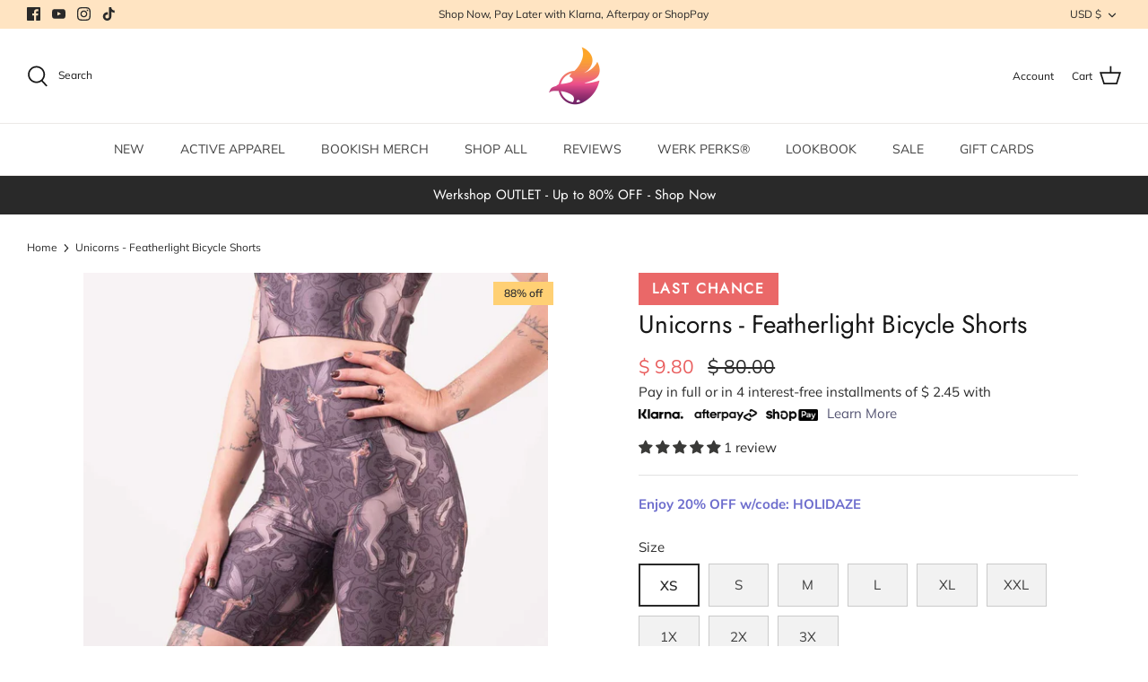

--- FILE ---
content_type: text/html; charset=utf-8
request_url: https://www.werkshop.com/products/unicorns-featherlight-bicycle-shorts
body_size: 55029
content:
<!DOCTYPE html>
<html data-template="product.featherlight-shorts" lang="en">
<head>
<script>
window.KiwiSizing = window.KiwiSizing === undefined ? {} : window.KiwiSizing;
KiwiSizing.shop = "werkshop.myshopify.com";


KiwiSizing.data = {
  collections: "322224390241,57655263329,264746565729,141706264673,323681845345",
  tags: "complete:mermaids-unicorns-four-way-reversible-top,complete:unicorns-hair-scrunchie,Final Sale,sizing:pocket-sets",
  product: "6806467182689",
  vendor: "Eagle Rock WERKSHOP",
  type: "FINAL SALE",
  title: "Unicorns - Featherlight Bicycle Shorts",
  images: ["\/\/www.werkshop.com\/cdn\/shop\/products\/W1021P_unicorns__REV1.jpg?v=1673505889","\/\/www.werkshop.com\/cdn\/shop\/products\/W1021P_unicorns__REV3.jpg?v=1673506002","\/\/www.werkshop.com\/cdn\/shop\/products\/W1021P_unicorns__REV2.jpg?v=1673506002","\/\/www.werkshop.com\/cdn\/shop\/products\/W1021P_unicorns__REV4.jpg?v=1673505891","\/\/www.werkshop.com\/cdn\/shop\/products\/W1021P_unicorns__REV5.jpg?v=1673505889","\/\/www.werkshop.com\/cdn\/shop\/products\/W1021P_unicorns__REV6.jpg?v=1673505890","\/\/www.werkshop.com\/cdn\/shop\/products\/W1021P_unicorns__REV7.jpg?v=1673505890"],
  options: [{"name":"Size","position":1,"values":["XS","S","M","L","XL","XXL","1X","2X","3X"]}],
  variants: [{"id":40085243625569,"title":"XS","option1":"XS","option2":null,"option3":null,"sku":"W1021P-UCRN-XS","requires_shipping":true,"taxable":true,"featured_image":null,"available":true,"name":"Unicorns - Featherlight Bicycle Shorts - XS","public_title":"XS","options":["XS"],"price":980,"weight":128,"compare_at_price":8000,"inventory_quantity":7,"inventory_management":"shopify","inventory_policy":"deny","barcode":"","requires_selling_plan":false,"selling_plan_allocations":[]},{"id":40085243658337,"title":"S","option1":"S","option2":null,"option3":null,"sku":"W1021P-UCRN-S","requires_shipping":true,"taxable":true,"featured_image":null,"available":false,"name":"Unicorns - Featherlight Bicycle Shorts - S","public_title":"S","options":["S"],"price":980,"weight":142,"compare_at_price":8000,"inventory_quantity":0,"inventory_management":"shopify","inventory_policy":"deny","barcode":"","requires_selling_plan":false,"selling_plan_allocations":[]},{"id":40085243691105,"title":"M","option1":"M","option2":null,"option3":null,"sku":"W1021P-UCRN-M","requires_shipping":true,"taxable":true,"featured_image":null,"available":false,"name":"Unicorns - Featherlight Bicycle Shorts - M","public_title":"M","options":["M"],"price":980,"weight":156,"compare_at_price":8000,"inventory_quantity":0,"inventory_management":"shopify","inventory_policy":"deny","barcode":"","requires_selling_plan":false,"selling_plan_allocations":[]},{"id":40085243723873,"title":"L","option1":"L","option2":null,"option3":null,"sku":"W1021P-UCRN-L","requires_shipping":true,"taxable":true,"featured_image":null,"available":false,"name":"Unicorns - Featherlight Bicycle Shorts - L","public_title":"L","options":["L"],"price":980,"weight":170,"compare_at_price":8000,"inventory_quantity":0,"inventory_management":"shopify","inventory_policy":"deny","barcode":"","requires_selling_plan":false,"selling_plan_allocations":[]},{"id":40085243756641,"title":"XL","option1":"XL","option2":null,"option3":null,"sku":"W1021P-UCRN-XL","requires_shipping":true,"taxable":true,"featured_image":null,"available":false,"name":"Unicorns - Featherlight Bicycle Shorts - XL","public_title":"XL","options":["XL"],"price":980,"weight":184,"compare_at_price":8000,"inventory_quantity":0,"inventory_management":"shopify","inventory_policy":"deny","barcode":"","requires_selling_plan":false,"selling_plan_allocations":[]},{"id":40085243789409,"title":"XXL","option1":"XXL","option2":null,"option3":null,"sku":"W1021P-UCRN-XXL","requires_shipping":true,"taxable":true,"featured_image":null,"available":false,"name":"Unicorns - Featherlight Bicycle Shorts - XXL","public_title":"XXL","options":["XXL"],"price":980,"weight":184,"compare_at_price":8000,"inventory_quantity":0,"inventory_management":"shopify","inventory_policy":"deny","barcode":"","requires_selling_plan":false,"selling_plan_allocations":[]},{"id":40085243822177,"title":"1X","option1":"1X","option2":null,"option3":null,"sku":"W1021P-UCRN-1X","requires_shipping":true,"taxable":true,"featured_image":null,"available":false,"name":"Unicorns - Featherlight Bicycle Shorts - 1X","public_title":"1X","options":["1X"],"price":980,"weight":184,"compare_at_price":8000,"inventory_quantity":0,"inventory_management":"shopify","inventory_policy":"deny","barcode":"","requires_selling_plan":false,"selling_plan_allocations":[]},{"id":40085243854945,"title":"2X","option1":"2X","option2":null,"option3":null,"sku":"W1021P-UCRN-2X","requires_shipping":true,"taxable":true,"featured_image":null,"available":false,"name":"Unicorns - Featherlight Bicycle Shorts - 2X","public_title":"2X","options":["2X"],"price":980,"weight":198,"compare_at_price":8000,"inventory_quantity":0,"inventory_management":"shopify","inventory_policy":"deny","barcode":"","requires_selling_plan":false,"selling_plan_allocations":[]},{"id":40085243887713,"title":"3X","option1":"3X","option2":null,"option3":null,"sku":"W1021P-UCRN-3X","requires_shipping":true,"taxable":true,"featured_image":null,"available":false,"name":"Unicorns - Featherlight Bicycle Shorts - 3X","public_title":"3X","options":["3X"],"price":980,"weight":213,"compare_at_price":8000,"inventory_quantity":0,"inventory_management":"shopify","inventory_policy":"deny","barcode":"","requires_selling_plan":false,"selling_plan_allocations":[]}],
};

</script>



  <!-- Symmetry 5.0.1 -->

  <link rel="preload" href="//www.werkshop.com/cdn/shop/t/216/assets/styles.css?v=131550062582575487351763628267" as="style">
  <meta charset="utf-8" />
<meta name="viewport" content="width=device-width,initial-scale=1.0" />
<meta http-equiv="X-UA-Compatible" content="IE=edge">

<link rel="preconnect" href="https://cdn.shopify.com" crossorigin>
<link rel="preconnect" href="https://fonts.shopify.com" crossorigin>
<link rel="preconnect" href="https://monorail-edge.shopifysvc.com"><link rel="preload" as="font" href="//www.werkshop.com/cdn/fonts/muli/muli_n4.e949947cfff05efcc994b2e2db40359a04fa9a92.woff2" type="font/woff2" crossorigin><link rel="preload" as="font" href="//www.werkshop.com/cdn/fonts/muli/muli_n7.c8c44d0404947d89610714223e630c4cbe005587.woff2" type="font/woff2" crossorigin><link rel="preload" as="font" href="//www.werkshop.com/cdn/fonts/muli/muli_i4.c0a1ea800bab5884ab82e4eb25a6bd25121bd08c.woff2" type="font/woff2" crossorigin><link rel="preload" as="font" href="//www.werkshop.com/cdn/fonts/muli/muli_i7.34eedbf231efa20bd065d55f6f71485730632c7b.woff2" type="font/woff2" crossorigin><link rel="preload" as="font" href="//www.werkshop.com/cdn/fonts/muli/muli_n4.e949947cfff05efcc994b2e2db40359a04fa9a92.woff2" type="font/woff2" crossorigin><link rel="preload" as="font" href="//www.werkshop.com/cdn/fonts/jost/jost_n4.d47a1b6347ce4a4c9f437608011273009d91f2b7.woff2" type="font/woff2" crossorigin><link rel="preload" as="font" href="//www.werkshop.com/cdn/fonts/muli/muli_n4.e949947cfff05efcc994b2e2db40359a04fa9a92.woff2" type="font/woff2" crossorigin><link rel="preload" href="//www.werkshop.com/cdn/shop/t/216/assets/vendor.js?v=93785879233572968171754890060" as="script">
<link rel="preload" href="//www.werkshop.com/cdn/shop/t/216/assets/theme.js?v=144135102118633105361759435178" as="script"><link rel="canonical" href="https://www.werkshop.com/products/unicorns-featherlight-bicycle-shorts" /><link rel="shortcut icon" href="//www.werkshop.com/cdn/shop/files/flavacon_54e34a5e-9398-4ead-8554-60f8ff78a3ab.png?v=1633497118" type="image/png" /><meta name="description" content="Ultra Lightweight workout shorts with original rainbow unicorn artwork and phone pockets. Flat-lock seams, High Waist, Compression Pants, Moisture Wicking, Quick Dry, Sexy Flattering Fit, Tummy Support, Breathable, Squat-Proof. Yoga, Running, Surfing, SUP, Crossfit, Cycling, Training, Gym Tights">
  <meta name="theme-color" content="#555573">

  <title>
    Unicorns - Eagle Rock WERKSHOP® Featherlight Bicycle Shorts
  </title>

  <meta property="og:site_name" content="Eagle Rock WERKSHOP">
<meta property="og:url" content="https://www.werkshop.com/products/unicorns-featherlight-bicycle-shorts">
<meta property="og:title" content="Unicorns - Eagle Rock WERKSHOP® Featherlight Bicycle Shorts">
<meta property="og:type" content="product">
<meta property="og:description" content="Ultra Lightweight workout shorts with original rainbow unicorn artwork and phone pockets. Flat-lock seams, High Waist, Compression Pants, Moisture Wicking, Quick Dry, Sexy Flattering Fit, Tummy Support, Breathable, Squat-Proof. Yoga, Running, Surfing, SUP, Crossfit, Cycling, Training, Gym Tights"><meta property="og:image" content="http://www.werkshop.com/cdn/shop/products/W1021P_unicorns__REV1_1200x1200.jpg?v=1673505889">
  <meta property="og:image:secure_url" content="https://www.werkshop.com/cdn/shop/products/W1021P_unicorns__REV1_1200x1200.jpg?v=1673505889">
  <meta property="og:image:width" content="2000">
  <meta property="og:image:height" content="3532"><meta property="og:price:amount" content="9.80">
  <meta property="og:price:currency" content="USD"><meta name="twitter:card" content="summary_large_image">
<meta name="twitter:title" content="Unicorns - Eagle Rock WERKSHOP® Featherlight Bicycle Shorts">
<meta name="twitter:description" content="Ultra Lightweight workout shorts with original rainbow unicorn artwork and phone pockets. Flat-lock seams, High Waist, Compression Pants, Moisture Wicking, Quick Dry, Sexy Flattering Fit, Tummy Support, Breathable, Squat-Proof. Yoga, Running, Surfing, SUP, Crossfit, Cycling, Training, Gym Tights">


  <link href="//www.werkshop.com/cdn/shop/t/216/assets/styles.css?v=131550062582575487351763628267" rel="stylesheet" type="text/css" media="all" />

  <script>
    window.theme = window.theme || {};
    theme.money_format = "$ {{amount}}";
    theme.strings = {
      previous: "Previous",
      next: "Next",
      addressError: "Error looking up that address",
      addressNoResults: "No results for that address",
      addressQueryLimit: "You have exceeded the Google API usage limit. Consider upgrading to a \u003ca href=\"https:\/\/developers.google.com\/maps\/premium\/usage-limits\"\u003ePremium Plan\u003c\/a\u003e.",
      authError: "There was a problem authenticating your Google Maps API Key.",
      icon_labels_left: "Left",
      icon_labels_right: "Right",
      icon_labels_down: "Down",
      icon_labels_close: "Close",
      icon_labels_plus: "Plus",
      cart_terms_confirmation: "You must agree to the terms and conditions before continuing.",
      products_listing_from: "From",
      layout_live_search_see_all: "See all results",
      products_product_add_to_cart: "Add to Cart",
      products_variant_no_stock: "Sold out",
      products_variant_non_existent: "Unavailable",
      onlyXLeft: "[[ quantity ]] in stock",
      products_product_unit_price_separator: " \/ ",
      general_navigation_menu_toggle_aria_label: "Toggle menu",
      general_accessibility_labels_close: "Close",
      products_added_notification_title: "Just added",
      products_added_notification_item: "Item",
      products_added_notification_unit_price: "Item price",
      products_added_notification_quantity: "Qty",
      products_added_notification_total_price: "Total price",
      products_added_notification_shipping_note: "Excl. shipping",
      products_added_notification_keep_shopping: "Keep Shopping",
      products_added_notification_cart: "Cart",
      products_product_adding_to_cart: "Adding",
      products_product_added_to_cart: "Added to cart",
      products_product_unit_price_separator: " \/ ",
      products_added_notification_subtotal: "Subtotal",
      products_labels_sold_out: "Sold Out",
      products_labels_sale: "Sale",
      products_labels_percent_reduction: "[[ amount ]]% off",
      products_labels_value_reduction_html: "[[ amount ]] off",
      products_product_preorder: "Pre-order",
      general_quick_search_pages: "Pages",
      general_quick_search_no_results: "Sorry, we couldn\u0026#39;t find any results",
      collections_general_see_all_subcollections: "See all..."
    };
    theme.routes = {
      search_url: '/search',
      cart_url: '/cart',
      cart_add_url: '/cart/add',
      cart_change_url: '/cart/change'
    };
    theme.settings = {
      cart_type: "drawer",
      quickbuy_style: "button"
    };
    document.documentElement.classList.add('js');
  </script>

  <script>window.performance && window.performance.mark && window.performance.mark('shopify.content_for_header.start');</script><meta name="google-site-verification" content="SsMJ5Cjs9k3_Yqs-6qDi7Y3vi5RHRszlpGQgLAptOV4">
<meta name="facebook-domain-verification" content="cuo0uv5uwbbldxvbu4ulsotbbx9m2j">
<meta id="shopify-digital-wallet" name="shopify-digital-wallet" content="/3095829/digital_wallets/dialog">
<meta name="shopify-checkout-api-token" content="26abad3fd12faefd6034736b05fbb6e8">
<meta id="in-context-paypal-metadata" data-shop-id="3095829" data-venmo-supported="false" data-environment="production" data-locale="en_US" data-paypal-v4="true" data-currency="USD">
<link rel="alternate" hreflang="x-default" href="https://www.werkshop.com/products/unicorns-featherlight-bicycle-shorts">
<link rel="alternate" hreflang="en" href="https://www.werkshop.com/products/unicorns-featherlight-bicycle-shorts">
<link rel="alternate" hreflang="en-CA" href="https://www.werkshop.com/en-ca/products/unicorns-featherlight-bicycle-shorts">
<link rel="alternate" hreflang="en-AU" href="https://www.werkshop.com/en-au/products/unicorns-featherlight-bicycle-shorts">
<link rel="alternate" hreflang="en-NZ" href="https://www.werkshop.com/en-au/products/unicorns-featherlight-bicycle-shorts">
<link rel="alternate" hreflang="en-CK" href="https://www.werkshop.com/en-au/products/unicorns-featherlight-bicycle-shorts">
<link rel="alternate" hreflang="en-FJ" href="https://www.werkshop.com/en-au/products/unicorns-featherlight-bicycle-shorts">
<link rel="alternate" hreflang="en-PF" href="https://www.werkshop.com/en-au/products/unicorns-featherlight-bicycle-shorts">
<link rel="alternate" hreflang="en-PH" href="https://www.werkshop.com/en-sg/products/unicorns-featherlight-bicycle-shorts">
<link rel="alternate" hreflang="en-SG" href="https://www.werkshop.com/en-sg/products/unicorns-featherlight-bicycle-shorts">
<link rel="alternate" hreflang="en-BN" href="https://www.werkshop.com/en-sg/products/unicorns-featherlight-bicycle-shorts">
<link rel="alternate" hreflang="en-CN" href="https://www.werkshop.com/en-sg/products/unicorns-featherlight-bicycle-shorts">
<link rel="alternate" hreflang="en-HK" href="https://www.werkshop.com/en-sg/products/unicorns-featherlight-bicycle-shorts">
<link rel="alternate" hreflang="en-ID" href="https://www.werkshop.com/en-sg/products/unicorns-featherlight-bicycle-shorts">
<link rel="alternate" hreflang="en-JP" href="https://www.werkshop.com/en-sg/products/unicorns-featherlight-bicycle-shorts">
<link rel="alternate" hreflang="en-MY" href="https://www.werkshop.com/en-sg/products/unicorns-featherlight-bicycle-shorts">
<link rel="alternate" hreflang="en-KR" href="https://www.werkshop.com/en-sg/products/unicorns-featherlight-bicycle-shorts">
<link rel="alternate" hreflang="en-TW" href="https://www.werkshop.com/en-sg/products/unicorns-featherlight-bicycle-shorts">
<link rel="alternate" hreflang="en-TH" href="https://www.werkshop.com/en-sg/products/unicorns-featherlight-bicycle-shorts">
<link rel="alternate" hreflang="en-AE" href="https://www.werkshop.com/en-sg/products/unicorns-featherlight-bicycle-shorts">
<link rel="alternate" hreflang="en-BH" href="https://www.werkshop.com/en-sg/products/unicorns-featherlight-bicycle-shorts">
<link rel="alternate" hreflang="en-IL" href="https://www.werkshop.com/en-sg/products/unicorns-featherlight-bicycle-shorts">
<link rel="alternate" type="application/json+oembed" href="https://www.werkshop.com/products/unicorns-featherlight-bicycle-shorts.oembed">
<script async="async" src="/checkouts/internal/preloads.js?locale=en-US"></script>
<link rel="preconnect" href="https://shop.app" crossorigin="anonymous">
<script async="async" src="https://shop.app/checkouts/internal/preloads.js?locale=en-US&shop_id=3095829" crossorigin="anonymous"></script>
<script id="apple-pay-shop-capabilities" type="application/json">{"shopId":3095829,"countryCode":"US","currencyCode":"USD","merchantCapabilities":["supports3DS"],"merchantId":"gid:\/\/shopify\/Shop\/3095829","merchantName":"Eagle Rock WERKSHOP","requiredBillingContactFields":["postalAddress","email","phone"],"requiredShippingContactFields":["postalAddress","email","phone"],"shippingType":"shipping","supportedNetworks":["visa","masterCard","amex","discover","elo","jcb"],"total":{"type":"pending","label":"Eagle Rock WERKSHOP","amount":"1.00"},"shopifyPaymentsEnabled":true,"supportsSubscriptions":true}</script>
<script id="shopify-features" type="application/json">{"accessToken":"26abad3fd12faefd6034736b05fbb6e8","betas":["rich-media-storefront-analytics"],"domain":"www.werkshop.com","predictiveSearch":true,"shopId":3095829,"locale":"en"}</script>
<script>var Shopify = Shopify || {};
Shopify.shop = "werkshop.myshopify.com";
Shopify.locale = "en";
Shopify.currency = {"active":"USD","rate":"1.0"};
Shopify.country = "US";
Shopify.theme = {"name":"NSP MASTER - Single Homepage - updated FAQ etc","id":128769785953,"schema_name":"Symmetry","schema_version":"5.0.1","theme_store_id":568,"role":"main"};
Shopify.theme.handle = "null";
Shopify.theme.style = {"id":null,"handle":null};
Shopify.cdnHost = "www.werkshop.com/cdn";
Shopify.routes = Shopify.routes || {};
Shopify.routes.root = "/";</script>
<script type="module">!function(o){(o.Shopify=o.Shopify||{}).modules=!0}(window);</script>
<script>!function(o){function n(){var o=[];function n(){o.push(Array.prototype.slice.apply(arguments))}return n.q=o,n}var t=o.Shopify=o.Shopify||{};t.loadFeatures=n(),t.autoloadFeatures=n()}(window);</script>
<script>
  window.ShopifyPay = window.ShopifyPay || {};
  window.ShopifyPay.apiHost = "shop.app\/pay";
  window.ShopifyPay.redirectState = null;
</script>
<script id="shop-js-analytics" type="application/json">{"pageType":"product"}</script>
<script defer="defer" async type="module" src="//www.werkshop.com/cdn/shopifycloud/shop-js/modules/v2/client.init-shop-cart-sync_BdyHc3Nr.en.esm.js"></script>
<script defer="defer" async type="module" src="//www.werkshop.com/cdn/shopifycloud/shop-js/modules/v2/chunk.common_Daul8nwZ.esm.js"></script>
<script type="module">
  await import("//www.werkshop.com/cdn/shopifycloud/shop-js/modules/v2/client.init-shop-cart-sync_BdyHc3Nr.en.esm.js");
await import("//www.werkshop.com/cdn/shopifycloud/shop-js/modules/v2/chunk.common_Daul8nwZ.esm.js");

  window.Shopify.SignInWithShop?.initShopCartSync?.({"fedCMEnabled":true,"windoidEnabled":true});

</script>
<script>
  window.Shopify = window.Shopify || {};
  if (!window.Shopify.featureAssets) window.Shopify.featureAssets = {};
  window.Shopify.featureAssets['shop-js'] = {"shop-cart-sync":["modules/v2/client.shop-cart-sync_QYOiDySF.en.esm.js","modules/v2/chunk.common_Daul8nwZ.esm.js"],"init-fed-cm":["modules/v2/client.init-fed-cm_DchLp9rc.en.esm.js","modules/v2/chunk.common_Daul8nwZ.esm.js"],"shop-button":["modules/v2/client.shop-button_OV7bAJc5.en.esm.js","modules/v2/chunk.common_Daul8nwZ.esm.js"],"init-windoid":["modules/v2/client.init-windoid_DwxFKQ8e.en.esm.js","modules/v2/chunk.common_Daul8nwZ.esm.js"],"shop-cash-offers":["modules/v2/client.shop-cash-offers_DWtL6Bq3.en.esm.js","modules/v2/chunk.common_Daul8nwZ.esm.js","modules/v2/chunk.modal_CQq8HTM6.esm.js"],"shop-toast-manager":["modules/v2/client.shop-toast-manager_CX9r1SjA.en.esm.js","modules/v2/chunk.common_Daul8nwZ.esm.js"],"init-shop-email-lookup-coordinator":["modules/v2/client.init-shop-email-lookup-coordinator_UhKnw74l.en.esm.js","modules/v2/chunk.common_Daul8nwZ.esm.js"],"pay-button":["modules/v2/client.pay-button_DzxNnLDY.en.esm.js","modules/v2/chunk.common_Daul8nwZ.esm.js"],"avatar":["modules/v2/client.avatar_BTnouDA3.en.esm.js"],"init-shop-cart-sync":["modules/v2/client.init-shop-cart-sync_BdyHc3Nr.en.esm.js","modules/v2/chunk.common_Daul8nwZ.esm.js"],"shop-login-button":["modules/v2/client.shop-login-button_D8B466_1.en.esm.js","modules/v2/chunk.common_Daul8nwZ.esm.js","modules/v2/chunk.modal_CQq8HTM6.esm.js"],"init-customer-accounts-sign-up":["modules/v2/client.init-customer-accounts-sign-up_C8fpPm4i.en.esm.js","modules/v2/client.shop-login-button_D8B466_1.en.esm.js","modules/v2/chunk.common_Daul8nwZ.esm.js","modules/v2/chunk.modal_CQq8HTM6.esm.js"],"init-shop-for-new-customer-accounts":["modules/v2/client.init-shop-for-new-customer-accounts_CVTO0Ztu.en.esm.js","modules/v2/client.shop-login-button_D8B466_1.en.esm.js","modules/v2/chunk.common_Daul8nwZ.esm.js","modules/v2/chunk.modal_CQq8HTM6.esm.js"],"init-customer-accounts":["modules/v2/client.init-customer-accounts_dRgKMfrE.en.esm.js","modules/v2/client.shop-login-button_D8B466_1.en.esm.js","modules/v2/chunk.common_Daul8nwZ.esm.js","modules/v2/chunk.modal_CQq8HTM6.esm.js"],"shop-follow-button":["modules/v2/client.shop-follow-button_CkZpjEct.en.esm.js","modules/v2/chunk.common_Daul8nwZ.esm.js","modules/v2/chunk.modal_CQq8HTM6.esm.js"],"lead-capture":["modules/v2/client.lead-capture_BntHBhfp.en.esm.js","modules/v2/chunk.common_Daul8nwZ.esm.js","modules/v2/chunk.modal_CQq8HTM6.esm.js"],"checkout-modal":["modules/v2/client.checkout-modal_CfxcYbTm.en.esm.js","modules/v2/chunk.common_Daul8nwZ.esm.js","modules/v2/chunk.modal_CQq8HTM6.esm.js"],"shop-login":["modules/v2/client.shop-login_Da4GZ2H6.en.esm.js","modules/v2/chunk.common_Daul8nwZ.esm.js","modules/v2/chunk.modal_CQq8HTM6.esm.js"],"payment-terms":["modules/v2/client.payment-terms_MV4M3zvL.en.esm.js","modules/v2/chunk.common_Daul8nwZ.esm.js","modules/v2/chunk.modal_CQq8HTM6.esm.js"]};
</script>
<script>(function() {
  var isLoaded = false;
  function asyncLoad() {
    if (isLoaded) return;
    isLoaded = true;
    var urls = ["https:\/\/www.shoutout.global\/js\/shoutout_theme.js?shop=werkshop.myshopify.com","https:\/\/www.shoutout.global\/js\/shoutout_cart.js?shop=werkshop.myshopify.com","https:\/\/static2.rapidsearch.dev\/resultpage.js?shop=werkshop.myshopify.com","https:\/\/cdn.attn.tv\/werkshop\/dtag.js?shop=werkshop.myshopify.com","https:\/\/stores.enzuzo.com\/apps\/enzuzo\/static\/js\/__enzuzo-cookiebar.js?uuid=3e652cf8-43b8-11ee-a494-4f0d307f6dba\u0026shop=werkshop.myshopify.com","https:\/\/app.kiwisizing.com\/web\/js\/dist\/kiwiSizing\/plugin\/SizingPlugin.prod.js?v=330\u0026shop=werkshop.myshopify.com","https:\/\/s3.eu-west-1.amazonaws.com\/production-klarna-il-shopify-osm\/7bec47374bc1cb6b6338dfd4d69e7bffd4f4b70b\/werkshop.myshopify.com-1754952837339.js?shop=werkshop.myshopify.com"];
    for (var i = 0; i < urls.length; i++) {
      var s = document.createElement('script');
      s.type = 'text/javascript';
      s.async = true;
      s.src = urls[i];
      var x = document.getElementsByTagName('script')[0];
      x.parentNode.insertBefore(s, x);
    }
  };
  if(window.attachEvent) {
    window.attachEvent('onload', asyncLoad);
  } else {
    window.addEventListener('load', asyncLoad, false);
  }
})();</script>
<script id="__st">var __st={"a":3095829,"offset":-28800,"reqid":"db7e113d-29f8-453f-b6f7-045968caa1a6-1768989842","pageurl":"www.werkshop.com\/products\/unicorns-featherlight-bicycle-shorts","u":"8c57dea59c24","p":"product","rtyp":"product","rid":6806467182689};</script>
<script>window.ShopifyPaypalV4VisibilityTracking = true;</script>
<script id="captcha-bootstrap">!function(){'use strict';const t='contact',e='account',n='new_comment',o=[[t,t],['blogs',n],['comments',n],[t,'customer']],c=[[e,'customer_login'],[e,'guest_login'],[e,'recover_customer_password'],[e,'create_customer']],r=t=>t.map((([t,e])=>`form[action*='/${t}']:not([data-nocaptcha='true']) input[name='form_type'][value='${e}']`)).join(','),a=t=>()=>t?[...document.querySelectorAll(t)].map((t=>t.form)):[];function s(){const t=[...o],e=r(t);return a(e)}const i='password',u='form_key',d=['recaptcha-v3-token','g-recaptcha-response','h-captcha-response',i],f=()=>{try{return window.sessionStorage}catch{return}},m='__shopify_v',_=t=>t.elements[u];function p(t,e,n=!1){try{const o=window.sessionStorage,c=JSON.parse(o.getItem(e)),{data:r}=function(t){const{data:e,action:n}=t;return t[m]||n?{data:e,action:n}:{data:t,action:n}}(c);for(const[e,n]of Object.entries(r))t.elements[e]&&(t.elements[e].value=n);n&&o.removeItem(e)}catch(o){console.error('form repopulation failed',{error:o})}}const l='form_type',E='cptcha';function T(t){t.dataset[E]=!0}const w=window,h=w.document,L='Shopify',v='ce_forms',y='captcha';let A=!1;((t,e)=>{const n=(g='f06e6c50-85a8-45c8-87d0-21a2b65856fe',I='https://cdn.shopify.com/shopifycloud/storefront-forms-hcaptcha/ce_storefront_forms_captcha_hcaptcha.v1.5.2.iife.js',D={infoText:'Protected by hCaptcha',privacyText:'Privacy',termsText:'Terms'},(t,e,n)=>{const o=w[L][v],c=o.bindForm;if(c)return c(t,g,e,D).then(n);var r;o.q.push([[t,g,e,D],n]),r=I,A||(h.body.append(Object.assign(h.createElement('script'),{id:'captcha-provider',async:!0,src:r})),A=!0)});var g,I,D;w[L]=w[L]||{},w[L][v]=w[L][v]||{},w[L][v].q=[],w[L][y]=w[L][y]||{},w[L][y].protect=function(t,e){n(t,void 0,e),T(t)},Object.freeze(w[L][y]),function(t,e,n,w,h,L){const[v,y,A,g]=function(t,e,n){const i=e?o:[],u=t?c:[],d=[...i,...u],f=r(d),m=r(i),_=r(d.filter((([t,e])=>n.includes(e))));return[a(f),a(m),a(_),s()]}(w,h,L),I=t=>{const e=t.target;return e instanceof HTMLFormElement?e:e&&e.form},D=t=>v().includes(t);t.addEventListener('submit',(t=>{const e=I(t);if(!e)return;const n=D(e)&&!e.dataset.hcaptchaBound&&!e.dataset.recaptchaBound,o=_(e),c=g().includes(e)&&(!o||!o.value);(n||c)&&t.preventDefault(),c&&!n&&(function(t){try{if(!f())return;!function(t){const e=f();if(!e)return;const n=_(t);if(!n)return;const o=n.value;o&&e.removeItem(o)}(t);const e=Array.from(Array(32),(()=>Math.random().toString(36)[2])).join('');!function(t,e){_(t)||t.append(Object.assign(document.createElement('input'),{type:'hidden',name:u})),t.elements[u].value=e}(t,e),function(t,e){const n=f();if(!n)return;const o=[...t.querySelectorAll(`input[type='${i}']`)].map((({name:t})=>t)),c=[...d,...o],r={};for(const[a,s]of new FormData(t).entries())c.includes(a)||(r[a]=s);n.setItem(e,JSON.stringify({[m]:1,action:t.action,data:r}))}(t,e)}catch(e){console.error('failed to persist form',e)}}(e),e.submit())}));const S=(t,e)=>{t&&!t.dataset[E]&&(n(t,e.some((e=>e===t))),T(t))};for(const o of['focusin','change'])t.addEventListener(o,(t=>{const e=I(t);D(e)&&S(e,y())}));const B=e.get('form_key'),M=e.get(l),P=B&&M;t.addEventListener('DOMContentLoaded',(()=>{const t=y();if(P)for(const e of t)e.elements[l].value===M&&p(e,B);[...new Set([...A(),...v().filter((t=>'true'===t.dataset.shopifyCaptcha))])].forEach((e=>S(e,t)))}))}(h,new URLSearchParams(w.location.search),n,t,e,['guest_login'])})(!0,!0)}();</script>
<script integrity="sha256-4kQ18oKyAcykRKYeNunJcIwy7WH5gtpwJnB7kiuLZ1E=" data-source-attribution="shopify.loadfeatures" defer="defer" src="//www.werkshop.com/cdn/shopifycloud/storefront/assets/storefront/load_feature-a0a9edcb.js" crossorigin="anonymous"></script>
<script crossorigin="anonymous" defer="defer" src="//www.werkshop.com/cdn/shopifycloud/storefront/assets/shopify_pay/storefront-65b4c6d7.js?v=20250812"></script>
<script data-source-attribution="shopify.dynamic_checkout.dynamic.init">var Shopify=Shopify||{};Shopify.PaymentButton=Shopify.PaymentButton||{isStorefrontPortableWallets:!0,init:function(){window.Shopify.PaymentButton.init=function(){};var t=document.createElement("script");t.src="https://www.werkshop.com/cdn/shopifycloud/portable-wallets/latest/portable-wallets.en.js",t.type="module",document.head.appendChild(t)}};
</script>
<script data-source-attribution="shopify.dynamic_checkout.buyer_consent">
  function portableWalletsHideBuyerConsent(e){var t=document.getElementById("shopify-buyer-consent"),n=document.getElementById("shopify-subscription-policy-button");t&&n&&(t.classList.add("hidden"),t.setAttribute("aria-hidden","true"),n.removeEventListener("click",e))}function portableWalletsShowBuyerConsent(e){var t=document.getElementById("shopify-buyer-consent"),n=document.getElementById("shopify-subscription-policy-button");t&&n&&(t.classList.remove("hidden"),t.removeAttribute("aria-hidden"),n.addEventListener("click",e))}window.Shopify?.PaymentButton&&(window.Shopify.PaymentButton.hideBuyerConsent=portableWalletsHideBuyerConsent,window.Shopify.PaymentButton.showBuyerConsent=portableWalletsShowBuyerConsent);
</script>
<script data-source-attribution="shopify.dynamic_checkout.cart.bootstrap">document.addEventListener("DOMContentLoaded",(function(){function t(){return document.querySelector("shopify-accelerated-checkout-cart, shopify-accelerated-checkout")}if(t())Shopify.PaymentButton.init();else{new MutationObserver((function(e,n){t()&&(Shopify.PaymentButton.init(),n.disconnect())})).observe(document.body,{childList:!0,subtree:!0})}}));
</script>
<link id="shopify-accelerated-checkout-styles" rel="stylesheet" media="screen" href="https://www.werkshop.com/cdn/shopifycloud/portable-wallets/latest/accelerated-checkout-backwards-compat.css" crossorigin="anonymous">
<style id="shopify-accelerated-checkout-cart">
        #shopify-buyer-consent {
  margin-top: 1em;
  display: inline-block;
  width: 100%;
}

#shopify-buyer-consent.hidden {
  display: none;
}

#shopify-subscription-policy-button {
  background: none;
  border: none;
  padding: 0;
  text-decoration: underline;
  font-size: inherit;
  cursor: pointer;
}

#shopify-subscription-policy-button::before {
  box-shadow: none;
}

      </style>
<script id="sections-script" data-sections="product-recommendations" defer="defer" src="//www.werkshop.com/cdn/shop/t/216/compiled_assets/scripts.js?v=20883"></script>
<script>window.performance && window.performance.mark && window.performance.mark('shopify.content_for_header.end');</script>
  


  <script type="text/javascript">
    window.RapidSearchAdmin = false;
  </script>



  
<!-- Reddit Pixel -->
<script>
!function(w,d){if(!w.rdt){var p=w.rdt=function(){p.sendEvent?p.sendEvent.apply(p,arguments):p.callQueue.push(arguments)};p.callQueue=[];var t=d.createElement("script");t.src="https://www.redditstatic.com/ads/pixel.js",t.async=!0;var s=d.getElementsByTagName("script")[0];s.parentNode.insertBefore(t,s)}}(window,document);rdt('init','t2_12plvu', {"optOut":false,"useDecimalCurrencyValues":true,"aaid":"<AAID-HERE>","email":"<EMAIL-HERE>","idfa":"<IDFA-HERE>"});rdt('track', 'PageVisit');
</script>
<!-- DO NOT MODIFY UNLESS TO REPLACE A USER IDENTIFIER -->
<!-- End Reddit Pixel -->
  <!-- Google tag (gtag.js) -->
<script async src="https://www.googletagmanager.com/gtag/js?id=G-844GKLW1NE"></script>
<script>
  window.dataLayer = window.dataLayer || [];
  function gtag(){dataLayer.push(arguments);}
  gtag('js', new Date());

  gtag('config', 'G-844GKLW1NE');
</script>
  
<script>
if (window.location.hostname !== 'www.werkshop.com'){
  window.top.location.href = 'https://www.werkshop.com'; 
}
</script>

<script src="//www.werkshop.com/cdn/shop/t/216/assets/cookie.js?v=83109652439721492481754890052" type="text/javascript"></script>

<!-- BEGIN app block: shopify://apps/judge-me-reviews/blocks/judgeme_core/61ccd3b1-a9f2-4160-9fe9-4fec8413e5d8 --><!-- Start of Judge.me Core -->






<link rel="dns-prefetch" href="https://cdnwidget.judge.me">
<link rel="dns-prefetch" href="https://cdn.judge.me">
<link rel="dns-prefetch" href="https://cdn1.judge.me">
<link rel="dns-prefetch" href="https://api.judge.me">

<script data-cfasync='false' class='jdgm-settings-script'>window.jdgmSettings={"pagination":5,"disable_web_reviews":false,"badge_no_review_text":"No reviews","badge_n_reviews_text":"{{ n }} review/reviews","badge_star_color":"#3a3a38","hide_badge_preview_if_no_reviews":true,"badge_hide_text":false,"enforce_center_preview_badge":false,"widget_title":"Customer Reviews","widget_open_form_text":"Write a review","widget_close_form_text":"Cancel review","widget_refresh_page_text":"Refresh page","widget_summary_text":"Based on {{ number_of_reviews }} review/reviews","widget_no_review_text":"Be the first to write a review","widget_name_field_text":"Display name","widget_verified_name_field_text":"Verified Name (public)","widget_name_placeholder_text":"Display name","widget_required_field_error_text":"This field is required.","widget_email_field_text":"Email address","widget_verified_email_field_text":"Verified Email (private, can not be edited)","widget_email_placeholder_text":"Your email address","widget_email_field_error_text":"Please enter a valid email address.","widget_rating_field_text":"Rating","widget_review_title_field_text":"Review Title","widget_review_title_placeholder_text":"Give your review a title","widget_review_body_field_text":"Review content","widget_review_body_placeholder_text":"Start writing here...","widget_pictures_field_text":"Picture/Video (optional)","widget_submit_review_text":"Submit Review","widget_submit_verified_review_text":"Submit Verified Review","widget_submit_success_msg_with_auto_publish":"Thank you! Please refresh the page in a few moments to see your review. You can remove or edit your review by logging into \u003ca href='https://judge.me/login' target='_blank' rel='nofollow noopener'\u003eJudge.me\u003c/a\u003e","widget_submit_success_msg_no_auto_publish":"Thank you! Your review will be published as soon as it is approved by the shop admin. You can remove or edit your review by logging into \u003ca href='https://judge.me/login' target='_blank' rel='nofollow noopener'\u003eJudge.me\u003c/a\u003e","widget_show_default_reviews_out_of_total_text":"Showing {{ n_reviews_shown }} out of {{ n_reviews }} reviews.","widget_show_all_link_text":"Show all","widget_show_less_link_text":"Show less","widget_author_said_text":"{{ reviewer_name }} said:","widget_days_text":"{{ n }} days ago","widget_weeks_text":"{{ n }} week/weeks ago","widget_months_text":"{{ n }} month/months ago","widget_years_text":"{{ n }} year/years ago","widget_yesterday_text":"Yesterday","widget_today_text":"Today","widget_replied_text":"\u003e\u003e {{ shop_name }} replied:","widget_read_more_text":"Read more","widget_reviewer_name_as_initial":"last_initial","widget_rating_filter_color":"#3a3a38","widget_rating_filter_see_all_text":"See all reviews","widget_sorting_most_recent_text":"Most Recent","widget_sorting_highest_rating_text":"Highest Rating","widget_sorting_lowest_rating_text":"Lowest Rating","widget_sorting_with_pictures_text":"Only Pictures","widget_sorting_most_helpful_text":"Most Helpful","widget_open_question_form_text":"Ask a question","widget_reviews_subtab_text":"Reviews","widget_questions_subtab_text":"Questions","widget_question_label_text":"Question","widget_answer_label_text":"Answer","widget_question_placeholder_text":"Write your question here","widget_submit_question_text":"Submit Question","widget_question_submit_success_text":"Thank you for your question! We will notify you once it gets answered.","widget_star_color":"#3a3a38","verified_badge_text":"Verified","verified_badge_bg_color":"#a2e5b2","verified_badge_text_color":"","verified_badge_placement":"left-of-reviewer-name","widget_review_max_height":5,"widget_hide_border":false,"widget_social_share":false,"widget_thumb":true,"widget_review_location_show":false,"widget_location_format":"full_country_state_name","all_reviews_include_out_of_store_products":true,"all_reviews_out_of_store_text":"(out of store)","all_reviews_pagination":100,"all_reviews_product_name_prefix_text":"about","enable_review_pictures":true,"enable_question_anwser":false,"widget_theme":"leex","review_date_format":"mm/dd/yyyy","default_sort_method":"most-recent","widget_product_reviews_subtab_text":"Product Reviews","widget_shop_reviews_subtab_text":"Shop Reviews","widget_other_products_reviews_text":"Reviews for other products","widget_store_reviews_subtab_text":"Store reviews","widget_no_store_reviews_text":"This store hasn't received any reviews yet","widget_web_restriction_product_reviews_text":"This product hasn't received any reviews yet","widget_no_items_text":"No items found","widget_show_more_text":"Show more","widget_write_a_store_review_text":"Write a Store Review","widget_other_languages_heading":"Reviews in Other Languages","widget_translate_review_text":"Translate review to {{ language }}","widget_translating_review_text":"Translating...","widget_show_original_translation_text":"Show original ({{ language }})","widget_translate_review_failed_text":"Review couldn't be translated.","widget_translate_review_retry_text":"Retry","widget_translate_review_try_again_later_text":"Try again later","show_product_url_for_grouped_product":false,"widget_sorting_pictures_first_text":"Pictures First","show_pictures_on_all_rev_page_mobile":false,"show_pictures_on_all_rev_page_desktop":false,"floating_tab_hide_mobile_install_preference":false,"floating_tab_button_name":"★ Reviews","floating_tab_title":"Let customers speak for us","floating_tab_button_color":"","floating_tab_button_background_color":"","floating_tab_url":"","floating_tab_url_enabled":true,"floating_tab_tab_style":"text","all_reviews_text_badge_text":"Customers rate us {{ shop.metafields.judgeme.all_reviews_rating | round: 1 }}/5 based on {{ shop.metafields.judgeme.all_reviews_count }} reviews.","all_reviews_text_badge_text_branded_style":"{{ shop.metafields.judgeme.all_reviews_rating | round: 1 }} out of 5 stars based on {{ shop.metafields.judgeme.all_reviews_count }} reviews","is_all_reviews_text_badge_a_link":false,"show_stars_for_all_reviews_text_badge":false,"all_reviews_text_badge_url":"","all_reviews_text_style":"text","all_reviews_text_color_style":"judgeme_brand_color","all_reviews_text_color":"#108474","all_reviews_text_show_jm_brand":true,"featured_carousel_show_header":true,"featured_carousel_title":"DON'T TAKE OUR WORD FOR IT ~ TAKE THEIRS","testimonials_carousel_title":"Customers are saying","videos_carousel_title":"Real customer stories","cards_carousel_title":"Customers are saying","featured_carousel_count_text":"from {{ n }} reviews","featured_carousel_add_link_to_all_reviews_page":false,"featured_carousel_url":"","featured_carousel_show_images":true,"featured_carousel_autoslide_interval":5,"featured_carousel_arrows_on_the_sides":true,"featured_carousel_height":250,"featured_carousel_width":80,"featured_carousel_image_size":0,"featured_carousel_image_height":250,"featured_carousel_arrow_color":"#3a3a38","verified_count_badge_style":"vintage","verified_count_badge_orientation":"horizontal","verified_count_badge_color_style":"judgeme_brand_color","verified_count_badge_color":"#108474","is_verified_count_badge_a_link":false,"verified_count_badge_url":"","verified_count_badge_show_jm_brand":true,"widget_rating_preset_default":5,"widget_first_sub_tab":"product-reviews","widget_show_histogram":true,"widget_histogram_use_custom_color":true,"widget_pagination_use_custom_color":false,"widget_star_use_custom_color":true,"widget_verified_badge_use_custom_color":true,"widget_write_review_use_custom_color":false,"picture_reminder_submit_button":"Upload Pictures","enable_review_videos":false,"mute_video_by_default":false,"widget_sorting_videos_first_text":"Videos First","widget_review_pending_text":"Pending","featured_carousel_items_for_large_screen":3,"social_share_options_order":"Facebook,Twitter","remove_microdata_snippet":true,"disable_json_ld":false,"enable_json_ld_products":false,"preview_badge_show_question_text":false,"preview_badge_no_question_text":"No questions","preview_badge_n_question_text":"{{ number_of_questions }} question/questions","qa_badge_show_icon":false,"qa_badge_position":"same-row","remove_judgeme_branding":false,"widget_add_search_bar":true,"widget_search_bar_placeholder":"Search","widget_sorting_verified_only_text":"Verified only","featured_carousel_theme":"card","featured_carousel_show_rating":true,"featured_carousel_show_title":true,"featured_carousel_show_body":true,"featured_carousel_show_date":false,"featured_carousel_show_reviewer":true,"featured_carousel_show_product":false,"featured_carousel_header_background_color":"#108474","featured_carousel_header_text_color":"#ffffff","featured_carousel_name_product_separator":"reviewed","featured_carousel_full_star_background":"#3a3a38","featured_carousel_empty_star_background":"#dadada","featured_carousel_vertical_theme_background":"#f9fafb","featured_carousel_verified_badge_enable":false,"featured_carousel_verified_badge_color":"#108474","featured_carousel_border_style":"round","featured_carousel_review_line_length_limit":3,"featured_carousel_more_reviews_button_text":"Read more reviews","featured_carousel_view_product_button_text":"View product","all_reviews_page_load_reviews_on":"scroll","all_reviews_page_load_more_text":"Load More Reviews","disable_fb_tab_reviews":false,"enable_ajax_cdn_cache":false,"widget_public_name_text":"displayed publicly like","default_reviewer_name":"John Smith","default_reviewer_name_has_non_latin":true,"widget_reviewer_anonymous":"Anonymous","medals_widget_title":"Judge.me Review Medals","medals_widget_background_color":"#f9fafb","medals_widget_position":"footer_all_pages","medals_widget_border_color":"#f9fafb","medals_widget_verified_text_position":"left","medals_widget_use_monochromatic_version":false,"medals_widget_elements_color":"#108474","show_reviewer_avatar":true,"widget_invalid_yt_video_url_error_text":"Not a YouTube video URL","widget_max_length_field_error_text":"Please enter no more than {0} characters.","widget_show_country_flag":false,"widget_show_collected_via_shop_app":true,"widget_verified_by_shop_badge_style":"light","widget_verified_by_shop_text":"Verified by Shop","widget_show_photo_gallery":true,"widget_load_with_code_splitting":true,"widget_ugc_install_preference":false,"widget_ugc_title":"Made by us, Shared by you","widget_ugc_subtitle":"Tag us to see your picture featured in our page","widget_ugc_arrows_color":"#ffffff","widget_ugc_primary_button_text":"Buy Now","widget_ugc_primary_button_background_color":"#108474","widget_ugc_primary_button_text_color":"#ffffff","widget_ugc_primary_button_border_width":"0","widget_ugc_primary_button_border_style":"none","widget_ugc_primary_button_border_color":"#108474","widget_ugc_primary_button_border_radius":"25","widget_ugc_secondary_button_text":"Load More","widget_ugc_secondary_button_background_color":"#ffffff","widget_ugc_secondary_button_text_color":"#108474","widget_ugc_secondary_button_border_width":"2","widget_ugc_secondary_button_border_style":"solid","widget_ugc_secondary_button_border_color":"#108474","widget_ugc_secondary_button_border_radius":"25","widget_ugc_reviews_button_text":"View Reviews","widget_ugc_reviews_button_background_color":"#ffffff","widget_ugc_reviews_button_text_color":"#108474","widget_ugc_reviews_button_border_width":"2","widget_ugc_reviews_button_border_style":"solid","widget_ugc_reviews_button_border_color":"#108474","widget_ugc_reviews_button_border_radius":"25","widget_ugc_reviews_button_link_to":"judgeme-reviews-page","widget_ugc_show_post_date":true,"widget_ugc_max_width":"800","widget_rating_metafield_value_type":true,"widget_primary_color":"#108474","widget_enable_secondary_color":false,"widget_secondary_color":"#edf5f5","widget_summary_average_rating_text":"{{ average_rating }} out of 5","widget_media_grid_title":"Customer photos \u0026 videos","widget_media_grid_see_more_text":"See more","widget_round_style":false,"widget_show_product_medals":false,"widget_verified_by_judgeme_text":"Verified by Judge.me","widget_show_store_medals":true,"widget_verified_by_judgeme_text_in_store_medals":"Verified by Judge.me","widget_media_field_exceed_quantity_message":"Sorry, we can only accept {{ max_media }} for one review.","widget_media_field_exceed_limit_message":"{{ file_name }} is too large, please select a {{ media_type }} less than {{ size_limit }}MB.","widget_review_submitted_text":"Review Submitted!","widget_question_submitted_text":"Question Submitted!","widget_close_form_text_question":"Cancel","widget_write_your_answer_here_text":"Write your answer here","widget_enabled_branded_link":true,"widget_show_collected_by_judgeme":true,"widget_reviewer_name_color":"","widget_write_review_text_color":"","widget_write_review_bg_color":"","widget_collected_by_judgeme_text":"collected by Judge.me","widget_pagination_type":"load_more","widget_load_more_text":"Load More","widget_load_more_color":"#108474","widget_full_review_text":"Full Review","widget_read_more_reviews_text":"Read More Reviews","widget_read_questions_text":"Read Questions","widget_questions_and_answers_text":"Questions \u0026 Answers","widget_verified_by_text":"Verified by","widget_verified_text":"Verified","widget_number_of_reviews_text":"{{ number_of_reviews }} reviews","widget_back_button_text":"Back","widget_next_button_text":"Next","widget_custom_forms_filter_button":"Filters","custom_forms_style":"vertical","widget_show_review_information":false,"how_reviews_are_collected":"How reviews are collected?","widget_show_review_keywords":false,"widget_gdpr_statement":"How we use your data: We'll only contact you about the review you left, and only if necessary. By submitting your review, you agree to Judge.me's \u003ca href='https://judge.me/terms' target='_blank' rel='nofollow noopener'\u003eterms\u003c/a\u003e, \u003ca href='https://judge.me/privacy' target='_blank' rel='nofollow noopener'\u003eprivacy\u003c/a\u003e and \u003ca href='https://judge.me/content-policy' target='_blank' rel='nofollow noopener'\u003econtent\u003c/a\u003e policies.","widget_multilingual_sorting_enabled":false,"widget_translate_review_content_enabled":false,"widget_translate_review_content_method":"manual","popup_widget_review_selection":"automatically_with_pictures","popup_widget_round_border_style":true,"popup_widget_show_title":true,"popup_widget_show_body":true,"popup_widget_show_reviewer":false,"popup_widget_show_product":true,"popup_widget_show_pictures":true,"popup_widget_use_review_picture":true,"popup_widget_show_on_home_page":true,"popup_widget_show_on_product_page":true,"popup_widget_show_on_collection_page":true,"popup_widget_show_on_cart_page":true,"popup_widget_position":"bottom_left","popup_widget_first_review_delay":5,"popup_widget_duration":5,"popup_widget_interval":5,"popup_widget_review_count":5,"popup_widget_hide_on_mobile":true,"review_snippet_widget_round_border_style":true,"review_snippet_widget_card_color":"#FFFFFF","review_snippet_widget_slider_arrows_background_color":"#FFFFFF","review_snippet_widget_slider_arrows_color":"#000000","review_snippet_widget_star_color":"#108474","show_product_variant":false,"all_reviews_product_variant_label_text":"Variant: ","widget_show_verified_branding":false,"widget_ai_summary_title":"Customers say","widget_ai_summary_disclaimer":"AI-powered review summary based on recent customer reviews","widget_show_ai_summary":false,"widget_show_ai_summary_bg":false,"widget_show_review_title_input":true,"redirect_reviewers_invited_via_email":"review_widget","request_store_review_after_product_review":false,"request_review_other_products_in_order":false,"review_form_color_scheme":"default","review_form_corner_style":"square","review_form_star_color":{},"review_form_text_color":"#333333","review_form_background_color":"#ffffff","review_form_field_background_color":"#fafafa","review_form_button_color":{},"review_form_button_text_color":"#ffffff","review_form_modal_overlay_color":"#000000","review_content_screen_title_text":"How would you rate this product?","review_content_introduction_text":"We would love it if you would share a bit about your experience.","store_review_form_title_text":"How would you rate this store?","store_review_form_introduction_text":"We would love it if you would share a bit about your experience.","show_review_guidance_text":true,"one_star_review_guidance_text":"Poor","five_star_review_guidance_text":"Great","customer_information_screen_title_text":"About you","customer_information_introduction_text":"Please tell us more about you.","custom_questions_screen_title_text":"Your experience in more detail","custom_questions_introduction_text":"Here are a few questions to help us understand more about your experience.","review_submitted_screen_title_text":"Thanks for your review!","review_submitted_screen_thank_you_text":"We are processing it and it will appear on the store soon.","review_submitted_screen_email_verification_text":"Please confirm your email by clicking the link we just sent you. This helps us keep reviews authentic.","review_submitted_request_store_review_text":"Would you like to share your experience of shopping with us?","review_submitted_review_other_products_text":"Would you like to review these products?","store_review_screen_title_text":"Would you like to share your experience of shopping with us?","store_review_introduction_text":"We value your feedback and use it to improve. Please share any thoughts or suggestions you have.","reviewer_media_screen_title_picture_text":"Share a picture","reviewer_media_introduction_picture_text":"Upload a photo to support your review.","reviewer_media_screen_title_video_text":"Share a video","reviewer_media_introduction_video_text":"Upload a video to support your review.","reviewer_media_screen_title_picture_or_video_text":"Share a picture or video","reviewer_media_introduction_picture_or_video_text":"Upload a photo or video to support your review.","reviewer_media_youtube_url_text":"Paste your Youtube URL here","advanced_settings_next_step_button_text":"Next","advanced_settings_close_review_button_text":"Close","modal_write_review_flow":false,"write_review_flow_required_text":"Required","write_review_flow_privacy_message_text":"We respect your privacy.","write_review_flow_anonymous_text":"Post review as anonymous","write_review_flow_visibility_text":"This won't be visible to other customers.","write_review_flow_multiple_selection_help_text":"Select as many as you like","write_review_flow_single_selection_help_text":"Select one option","write_review_flow_required_field_error_text":"This field is required","write_review_flow_invalid_email_error_text":"Please enter a valid email address","write_review_flow_max_length_error_text":"Max. {{ max_length }} characters.","write_review_flow_media_upload_text":"\u003cb\u003eClick to upload\u003c/b\u003e or drag and drop","write_review_flow_gdpr_statement":"We'll only contact you about your review if necessary. By submitting your review, you agree to our \u003ca href='https://judge.me/terms' target='_blank' rel='nofollow noopener'\u003eterms and conditions\u003c/a\u003e and \u003ca href='https://judge.me/privacy' target='_blank' rel='nofollow noopener'\u003eprivacy policy\u003c/a\u003e.","rating_only_reviews_enabled":false,"show_negative_reviews_help_screen":false,"new_review_flow_help_screen_rating_threshold":3,"negative_review_resolution_screen_title_text":"Tell us more","negative_review_resolution_text":"Your experience matters to us. If there were issues with your purchase, we're here to help. Feel free to reach out to us, we'd love the opportunity to make things right.","negative_review_resolution_button_text":"Contact us","negative_review_resolution_proceed_with_review_text":"Leave a review","negative_review_resolution_subject":"Issue with purchase from {{ shop_name }}.{{ order_name }}","preview_badge_collection_page_install_status":false,"widget_review_custom_css":"","preview_badge_custom_css":"","preview_badge_stars_count":"5-stars","featured_carousel_custom_css":"","floating_tab_custom_css":"","all_reviews_widget_custom_css":"","medals_widget_custom_css":"","verified_badge_custom_css":"","all_reviews_text_custom_css":"","transparency_badges_collected_via_store_invite":false,"transparency_badges_from_another_provider":false,"transparency_badges_collected_from_store_visitor":false,"transparency_badges_collected_by_verified_review_provider":false,"transparency_badges_earned_reward":false,"transparency_badges_collected_via_store_invite_text":"Review collected via store invitation","transparency_badges_from_another_provider_text":"Review collected from another provider","transparency_badges_collected_from_store_visitor_text":"Review collected from a store visitor","transparency_badges_written_in_google_text":"Review written in Google","transparency_badges_written_in_etsy_text":"Review written in Etsy","transparency_badges_written_in_shop_app_text":"Review written in Shop App","transparency_badges_earned_reward_text":"Review earned a reward for future purchase","product_review_widget_per_page":6,"widget_store_review_label_text":"Review about the store","checkout_comment_extension_title_on_product_page":"Customer Comments","checkout_comment_extension_num_latest_comment_show":5,"checkout_comment_extension_format":"name_and_timestamp","checkout_comment_customer_name":"last_initial","checkout_comment_comment_notification":true,"preview_badge_collection_page_install_preference":true,"preview_badge_home_page_install_preference":true,"preview_badge_product_page_install_preference":false,"review_widget_install_preference":"","review_carousel_install_preference":false,"floating_reviews_tab_install_preference":"none","verified_reviews_count_badge_install_preference":false,"all_reviews_text_install_preference":false,"review_widget_best_location":false,"judgeme_medals_install_preference":false,"review_widget_revamp_enabled":false,"review_widget_qna_enabled":false,"review_widget_header_theme":"minimal","review_widget_widget_title_enabled":true,"review_widget_header_text_size":"medium","review_widget_header_text_weight":"regular","review_widget_average_rating_style":"compact","review_widget_bar_chart_enabled":true,"review_widget_bar_chart_type":"numbers","review_widget_bar_chart_style":"standard","review_widget_expanded_media_gallery_enabled":false,"review_widget_reviews_section_theme":"standard","review_widget_image_style":"thumbnails","review_widget_review_image_ratio":"square","review_widget_stars_size":"medium","review_widget_verified_badge":"standard_text","review_widget_review_title_text_size":"medium","review_widget_review_text_size":"medium","review_widget_review_text_length":"medium","review_widget_number_of_columns_desktop":3,"review_widget_carousel_transition_speed":5,"review_widget_custom_questions_answers_display":"always","review_widget_button_text_color":"#FFFFFF","review_widget_text_color":"#000000","review_widget_lighter_text_color":"#7B7B7B","review_widget_corner_styling":"soft","review_widget_review_word_singular":"review","review_widget_review_word_plural":"reviews","review_widget_voting_label":"Helpful?","review_widget_shop_reply_label":"Reply from {{ shop_name }}:","review_widget_filters_title":"Filters","qna_widget_question_word_singular":"Question","qna_widget_question_word_plural":"Questions","qna_widget_answer_reply_label":"Answer from {{ answerer_name }}:","qna_content_screen_title_text":"Ask a question about this product","qna_widget_question_required_field_error_text":"Please enter your question.","qna_widget_flow_gdpr_statement":"We'll only contact you about your question if necessary. By submitting your question, you agree to our \u003ca href='https://judge.me/terms' target='_blank' rel='nofollow noopener'\u003eterms and conditions\u003c/a\u003e and \u003ca href='https://judge.me/privacy' target='_blank' rel='nofollow noopener'\u003eprivacy policy\u003c/a\u003e.","qna_widget_question_submitted_text":"Thanks for your question!","qna_widget_close_form_text_question":"Close","qna_widget_question_submit_success_text":"We’ll notify you by email when your question is answered.","all_reviews_widget_v2025_enabled":false,"all_reviews_widget_v2025_header_theme":"default","all_reviews_widget_v2025_widget_title_enabled":true,"all_reviews_widget_v2025_header_text_size":"medium","all_reviews_widget_v2025_header_text_weight":"regular","all_reviews_widget_v2025_average_rating_style":"compact","all_reviews_widget_v2025_bar_chart_enabled":true,"all_reviews_widget_v2025_bar_chart_type":"numbers","all_reviews_widget_v2025_bar_chart_style":"standard","all_reviews_widget_v2025_expanded_media_gallery_enabled":false,"all_reviews_widget_v2025_show_store_medals":true,"all_reviews_widget_v2025_show_photo_gallery":true,"all_reviews_widget_v2025_show_review_keywords":false,"all_reviews_widget_v2025_show_ai_summary":false,"all_reviews_widget_v2025_show_ai_summary_bg":false,"all_reviews_widget_v2025_add_search_bar":false,"all_reviews_widget_v2025_default_sort_method":"most-recent","all_reviews_widget_v2025_reviews_per_page":10,"all_reviews_widget_v2025_reviews_section_theme":"default","all_reviews_widget_v2025_image_style":"thumbnails","all_reviews_widget_v2025_review_image_ratio":"square","all_reviews_widget_v2025_stars_size":"medium","all_reviews_widget_v2025_verified_badge":"bold_badge","all_reviews_widget_v2025_review_title_text_size":"medium","all_reviews_widget_v2025_review_text_size":"medium","all_reviews_widget_v2025_review_text_length":"medium","all_reviews_widget_v2025_number_of_columns_desktop":3,"all_reviews_widget_v2025_carousel_transition_speed":5,"all_reviews_widget_v2025_custom_questions_answers_display":"always","all_reviews_widget_v2025_show_product_variant":false,"all_reviews_widget_v2025_show_reviewer_avatar":true,"all_reviews_widget_v2025_reviewer_name_as_initial":"","all_reviews_widget_v2025_review_location_show":false,"all_reviews_widget_v2025_location_format":"","all_reviews_widget_v2025_show_country_flag":false,"all_reviews_widget_v2025_verified_by_shop_badge_style":"light","all_reviews_widget_v2025_social_share":false,"all_reviews_widget_v2025_social_share_options_order":"Facebook,Twitter,LinkedIn,Pinterest","all_reviews_widget_v2025_pagination_type":"standard","all_reviews_widget_v2025_button_text_color":"#FFFFFF","all_reviews_widget_v2025_text_color":"#000000","all_reviews_widget_v2025_lighter_text_color":"#7B7B7B","all_reviews_widget_v2025_corner_styling":"soft","all_reviews_widget_v2025_title":"Customer reviews","all_reviews_widget_v2025_ai_summary_title":"Customers say about this store","all_reviews_widget_v2025_no_review_text":"Be the first to write a review","platform":"shopify","branding_url":"https://app.judge.me/reviews/stores/www.werkshop.com","branding_text":"Powered by Judge.me","locale":"en","reply_name":"Eagle Rock WERKSHOP","widget_version":"3.0","footer":true,"autopublish":false,"review_dates":true,"enable_custom_form":false,"shop_use_review_site":true,"shop_locale":"en","enable_multi_locales_translations":true,"show_review_title_input":true,"review_verification_email_status":"always","can_be_branded":true,"reply_name_text":"Eagle Rock WERKSHOP"};</script> <style class='jdgm-settings-style'>.jdgm-xx{left:0}:root{--jdgm-primary-color: #108474;--jdgm-secondary-color: rgba(16,132,116,0.1);--jdgm-star-color: #3a3a38;--jdgm-write-review-text-color: white;--jdgm-write-review-bg-color: #108474;--jdgm-paginate-color: #108474;--jdgm-border-radius: 0;--jdgm-reviewer-name-color: #108474}.jdgm-histogram__bar-content{background-color:#3a3a38}.jdgm-rev[data-verified-buyer=true] .jdgm-rev__icon.jdgm-rev__icon:after,.jdgm-rev__buyer-badge.jdgm-rev__buyer-badge{color:white;background-color:#a2e5b2}.jdgm-review-widget--small .jdgm-gallery.jdgm-gallery .jdgm-gallery__thumbnail-link:nth-child(8) .jdgm-gallery__thumbnail-wrapper.jdgm-gallery__thumbnail-wrapper:before{content:"See more"}@media only screen and (min-width: 768px){.jdgm-gallery.jdgm-gallery .jdgm-gallery__thumbnail-link:nth-child(8) .jdgm-gallery__thumbnail-wrapper.jdgm-gallery__thumbnail-wrapper:before{content:"See more"}}.jdgm-rev__thumb-btn{color:#108474}.jdgm-rev__thumb-btn:hover{opacity:0.8}.jdgm-rev__thumb-btn:not([disabled]):hover,.jdgm-rev__thumb-btn:hover,.jdgm-rev__thumb-btn:active,.jdgm-rev__thumb-btn:visited{color:#108474}.jdgm-preview-badge .jdgm-star.jdgm-star{color:#3a3a38}.jdgm-prev-badge[data-average-rating='0.00']{display:none !important}.jdgm-author-fullname{display:none !important}.jdgm-author-all-initials{display:none !important}.jdgm-rev-widg__title{visibility:hidden}.jdgm-rev-widg__summary-text{visibility:hidden}.jdgm-prev-badge__text{visibility:hidden}.jdgm-rev__prod-link-prefix:before{content:'about'}.jdgm-rev__variant-label:before{content:'Variant: '}.jdgm-rev__out-of-store-text:before{content:'(out of store)'}@media only screen and (min-width: 768px){.jdgm-rev__pics .jdgm-rev_all-rev-page-picture-separator,.jdgm-rev__pics .jdgm-rev__product-picture{display:none}}@media only screen and (max-width: 768px){.jdgm-rev__pics .jdgm-rev_all-rev-page-picture-separator,.jdgm-rev__pics .jdgm-rev__product-picture{display:none}}.jdgm-preview-badge[data-template="product"]{display:none !important}.jdgm-review-widget[data-from-snippet="true"]{display:none !important}.jdgm-verified-count-badget[data-from-snippet="true"]{display:none !important}.jdgm-carousel-wrapper[data-from-snippet="true"]{display:none !important}.jdgm-all-reviews-text[data-from-snippet="true"]{display:none !important}.jdgm-medals-section[data-from-snippet="true"]{display:none !important}.jdgm-ugc-media-wrapper[data-from-snippet="true"]{display:none !important}.jdgm-rev__transparency-badge[data-badge-type="review_collected_via_store_invitation"]{display:none !important}.jdgm-rev__transparency-badge[data-badge-type="review_collected_from_another_provider"]{display:none !important}.jdgm-rev__transparency-badge[data-badge-type="review_collected_from_store_visitor"]{display:none !important}.jdgm-rev__transparency-badge[data-badge-type="review_written_in_etsy"]{display:none !important}.jdgm-rev__transparency-badge[data-badge-type="review_written_in_google_business"]{display:none !important}.jdgm-rev__transparency-badge[data-badge-type="review_written_in_shop_app"]{display:none !important}.jdgm-rev__transparency-badge[data-badge-type="review_earned_for_future_purchase"]{display:none !important}.jdgm-review-snippet-widget .jdgm-rev-snippet-widget__cards-container .jdgm-rev-snippet-card{border-radius:8px;background:#fff}.jdgm-review-snippet-widget .jdgm-rev-snippet-widget__cards-container .jdgm-rev-snippet-card__rev-rating .jdgm-star{color:#108474}.jdgm-review-snippet-widget .jdgm-rev-snippet-widget__prev-btn,.jdgm-review-snippet-widget .jdgm-rev-snippet-widget__next-btn{border-radius:50%;background:#fff}.jdgm-review-snippet-widget .jdgm-rev-snippet-widget__prev-btn>svg,.jdgm-review-snippet-widget .jdgm-rev-snippet-widget__next-btn>svg{fill:#000}.jdgm-full-rev-modal.rev-snippet-widget .jm-mfp-container .jm-mfp-content,.jdgm-full-rev-modal.rev-snippet-widget .jm-mfp-container .jdgm-full-rev__icon,.jdgm-full-rev-modal.rev-snippet-widget .jm-mfp-container .jdgm-full-rev__pic-img,.jdgm-full-rev-modal.rev-snippet-widget .jm-mfp-container .jdgm-full-rev__reply{border-radius:8px}.jdgm-full-rev-modal.rev-snippet-widget .jm-mfp-container .jdgm-full-rev[data-verified-buyer="true"] .jdgm-full-rev__icon::after{border-radius:8px}.jdgm-full-rev-modal.rev-snippet-widget .jm-mfp-container .jdgm-full-rev .jdgm-rev__buyer-badge{border-radius:calc( 8px / 2 )}.jdgm-full-rev-modal.rev-snippet-widget .jm-mfp-container .jdgm-full-rev .jdgm-full-rev__replier::before{content:'Eagle Rock WERKSHOP'}.jdgm-full-rev-modal.rev-snippet-widget .jm-mfp-container .jdgm-full-rev .jdgm-full-rev__product-button{border-radius:calc( 8px * 6 )}
</style> <style class='jdgm-settings-style'></style> <script data-cfasync="false" type="text/javascript" async src="https://cdnwidget.judge.me/shopify_v2/leex.js" id="judgeme_widget_leex_js"></script>
<link id="judgeme_widget_leex_css" rel="stylesheet" type="text/css" media="nope!" onload="this.media='all'" href="https://cdnwidget.judge.me/widget_v3/theme/leex.css">

  
  
  
  <style class='jdgm-miracle-styles'>
  @-webkit-keyframes jdgm-spin{0%{-webkit-transform:rotate(0deg);-ms-transform:rotate(0deg);transform:rotate(0deg)}100%{-webkit-transform:rotate(359deg);-ms-transform:rotate(359deg);transform:rotate(359deg)}}@keyframes jdgm-spin{0%{-webkit-transform:rotate(0deg);-ms-transform:rotate(0deg);transform:rotate(0deg)}100%{-webkit-transform:rotate(359deg);-ms-transform:rotate(359deg);transform:rotate(359deg)}}@font-face{font-family:'JudgemeStar';src:url("[data-uri]") format("woff");font-weight:normal;font-style:normal}.jdgm-star{font-family:'JudgemeStar';display:inline !important;text-decoration:none !important;padding:0 4px 0 0 !important;margin:0 !important;font-weight:bold;opacity:1;-webkit-font-smoothing:antialiased;-moz-osx-font-smoothing:grayscale}.jdgm-star:hover{opacity:1}.jdgm-star:last-of-type{padding:0 !important}.jdgm-star.jdgm--on:before{content:"\e000"}.jdgm-star.jdgm--off:before{content:"\e001"}.jdgm-star.jdgm--half:before{content:"\e002"}.jdgm-widget *{margin:0;line-height:1.4;-webkit-box-sizing:border-box;-moz-box-sizing:border-box;box-sizing:border-box;-webkit-overflow-scrolling:touch}.jdgm-hidden{display:none !important;visibility:hidden !important}.jdgm-temp-hidden{display:none}.jdgm-spinner{width:40px;height:40px;margin:auto;border-radius:50%;border-top:2px solid #eee;border-right:2px solid #eee;border-bottom:2px solid #eee;border-left:2px solid #ccc;-webkit-animation:jdgm-spin 0.8s infinite linear;animation:jdgm-spin 0.8s infinite linear}.jdgm-prev-badge{display:block !important}

</style>


  
  
   


<script data-cfasync='false' class='jdgm-script'>
!function(e){window.jdgm=window.jdgm||{},jdgm.CDN_HOST="https://cdnwidget.judge.me/",jdgm.CDN_HOST_ALT="https://cdn2.judge.me/cdn/widget_frontend/",jdgm.API_HOST="https://api.judge.me/",jdgm.CDN_BASE_URL="https://cdn.shopify.com/extensions/019bdc9e-9889-75cc-9a3d-a887384f20d4/judgeme-extensions-301/assets/",
jdgm.docReady=function(d){(e.attachEvent?"complete"===e.readyState:"loading"!==e.readyState)?
setTimeout(d,0):e.addEventListener("DOMContentLoaded",d)},jdgm.loadCSS=function(d,t,o,a){
!o&&jdgm.loadCSS.requestedUrls.indexOf(d)>=0||(jdgm.loadCSS.requestedUrls.push(d),
(a=e.createElement("link")).rel="stylesheet",a.class="jdgm-stylesheet",a.media="nope!",
a.href=d,a.onload=function(){this.media="all",t&&setTimeout(t)},e.body.appendChild(a))},
jdgm.loadCSS.requestedUrls=[],jdgm.loadJS=function(e,d){var t=new XMLHttpRequest;
t.onreadystatechange=function(){4===t.readyState&&(Function(t.response)(),d&&d(t.response))},
t.open("GET",e),t.onerror=function(){if(e.indexOf(jdgm.CDN_HOST)===0&&jdgm.CDN_HOST_ALT!==jdgm.CDN_HOST){var f=e.replace(jdgm.CDN_HOST,jdgm.CDN_HOST_ALT);jdgm.loadJS(f,d)}},t.send()},jdgm.docReady((function(){(window.jdgmLoadCSS||e.querySelectorAll(
".jdgm-widget, .jdgm-all-reviews-page").length>0)&&(jdgmSettings.widget_load_with_code_splitting?
parseFloat(jdgmSettings.widget_version)>=3?jdgm.loadCSS(jdgm.CDN_HOST+"widget_v3/base.css"):
jdgm.loadCSS(jdgm.CDN_HOST+"widget/base.css"):jdgm.loadCSS(jdgm.CDN_HOST+"shopify_v2.css"),
jdgm.loadJS(jdgm.CDN_HOST+"loa"+"der.js"))}))}(document);
</script>
<noscript><link rel="stylesheet" type="text/css" media="all" href="https://cdnwidget.judge.me/shopify_v2.css"></noscript>

<!-- BEGIN app snippet: theme_fix_tags --><script>
  (function() {
    var jdgmThemeFixes = {"123443576929":{"html":"","css":".jdgm-rev__icon {\n    display: none!important;\n}\n.jdgm-medal[data-type=\"tran\"], .jdgm-medal[data-type=\"mon_rec\"] {\n  display: none !important;\n}\n.jdgm-all-reviews__header .jdgm-medals-wrapper .jdgm-medal-wrapper:has(.jdgm-medal[data-type=\"tran\"]), .jdgm-all-reviews__header .jdgm-medals-wrapper .jdgm-medal-wrapper:has(.jdgm-medal[data-type=\"mon_rec\"]) {\n  margin: 0 !important;\n}","js":""}};
    if (!jdgmThemeFixes) return;
    var thisThemeFix = jdgmThemeFixes[Shopify.theme.id];
    if (!thisThemeFix) return;

    if (thisThemeFix.html) {
      document.addEventListener("DOMContentLoaded", function() {
        var htmlDiv = document.createElement('div');
        htmlDiv.classList.add('jdgm-theme-fix-html');
        htmlDiv.innerHTML = thisThemeFix.html;
        document.body.append(htmlDiv);
      });
    };

    if (thisThemeFix.css) {
      var styleTag = document.createElement('style');
      styleTag.classList.add('jdgm-theme-fix-style');
      styleTag.innerHTML = thisThemeFix.css;
      document.head.append(styleTag);
    };

    if (thisThemeFix.js) {
      var scriptTag = document.createElement('script');
      scriptTag.classList.add('jdgm-theme-fix-script');
      scriptTag.innerHTML = thisThemeFix.js;
      document.head.append(scriptTag);
    };
  })();
</script>
<!-- END app snippet -->
<!-- End of Judge.me Core -->



<!-- END app block --><!-- BEGIN app block: shopify://apps/attentive/blocks/attn-tag/8df62c72-8fe4-407e-a5b3-72132be30a0d --><script type="text/javascript" src="https://cdn.attn.tv/werkshop/dtag.js?source=app-embed" defer="defer"></script>


<!-- END app block --><!-- BEGIN app block: shopify://apps/klaviyo-email-marketing-sms/blocks/klaviyo-onsite-embed/2632fe16-c075-4321-a88b-50b567f42507 -->












  <script async src="https://static.klaviyo.com/onsite/js/KqVhHd/klaviyo.js?company_id=KqVhHd"></script>
  <script>!function(){if(!window.klaviyo){window._klOnsite=window._klOnsite||[];try{window.klaviyo=new Proxy({},{get:function(n,i){return"push"===i?function(){var n;(n=window._klOnsite).push.apply(n,arguments)}:function(){for(var n=arguments.length,o=new Array(n),w=0;w<n;w++)o[w]=arguments[w];var t="function"==typeof o[o.length-1]?o.pop():void 0,e=new Promise((function(n){window._klOnsite.push([i].concat(o,[function(i){t&&t(i),n(i)}]))}));return e}}})}catch(n){window.klaviyo=window.klaviyo||[],window.klaviyo.push=function(){var n;(n=window._klOnsite).push.apply(n,arguments)}}}}();</script>

  
    <script id="viewed_product">
      if (item == null) {
        var _learnq = _learnq || [];

        var MetafieldReviews = null
        var MetafieldYotpoRating = null
        var MetafieldYotpoCount = null
        var MetafieldLooxRating = null
        var MetafieldLooxCount = null
        var okendoProduct = null
        var okendoProductReviewCount = null
        var okendoProductReviewAverageValue = null
        try {
          // The following fields are used for Customer Hub recently viewed in order to add reviews.
          // This information is not part of __kla_viewed. Instead, it is part of __kla_viewed_reviewed_items
          MetafieldReviews = {"rating":{"scale_min":"1.0","scale_max":"5.0","value":"5.0"},"rating_count":1};
          MetafieldYotpoRating = null
          MetafieldYotpoCount = null
          MetafieldLooxRating = null
          MetafieldLooxCount = null

          okendoProduct = null
          // If the okendo metafield is not legacy, it will error, which then requires the new json formatted data
          if (okendoProduct && 'error' in okendoProduct) {
            okendoProduct = null
          }
          okendoProductReviewCount = okendoProduct ? okendoProduct.reviewCount : null
          okendoProductReviewAverageValue = okendoProduct ? okendoProduct.reviewAverageValue : null
        } catch (error) {
          console.error('Error in Klaviyo onsite reviews tracking:', error);
        }

        var item = {
          Name: "Unicorns - Featherlight Bicycle Shorts",
          ProductID: 6806467182689,
          Categories: ["Black FriYAY Steals! Shop UNDER $50","LAST CHANCE","SALE","Shop All The Things","WERKSHOP OUTLET"],
          ImageURL: "https://www.werkshop.com/cdn/shop/products/W1021P_unicorns__REV1_grande.jpg?v=1673505889",
          URL: "https://www.werkshop.com/products/unicorns-featherlight-bicycle-shorts",
          Brand: "Eagle Rock WERKSHOP",
          Price: "$ 9.80",
          Value: "9.80",
          CompareAtPrice: "$ 80.00"
        };
        _learnq.push(['track', 'Viewed Product', item]);
        _learnq.push(['trackViewedItem', {
          Title: item.Name,
          ItemId: item.ProductID,
          Categories: item.Categories,
          ImageUrl: item.ImageURL,
          Url: item.URL,
          Metadata: {
            Brand: item.Brand,
            Price: item.Price,
            Value: item.Value,
            CompareAtPrice: item.CompareAtPrice
          },
          metafields:{
            reviews: MetafieldReviews,
            yotpo:{
              rating: MetafieldYotpoRating,
              count: MetafieldYotpoCount,
            },
            loox:{
              rating: MetafieldLooxRating,
              count: MetafieldLooxCount,
            },
            okendo: {
              rating: okendoProductReviewAverageValue,
              count: okendoProductReviewCount,
            }
          }
        }]);
      }
    </script>
  




  <script>
    window.klaviyoReviewsProductDesignMode = false
  </script>







<!-- END app block --><script src="https://cdn.shopify.com/extensions/019bdd7a-c110-7969-8f1c-937dfc03ea8a/smile-io-272/assets/smile-loader.js" type="text/javascript" defer="defer"></script>
<script src="https://cdn.shopify.com/extensions/019bdc9e-9889-75cc-9a3d-a887384f20d4/judgeme-extensions-301/assets/loader.js" type="text/javascript" defer="defer"></script>
<link href="https://monorail-edge.shopifysvc.com" rel="dns-prefetch">
<script>(function(){if ("sendBeacon" in navigator && "performance" in window) {try {var session_token_from_headers = performance.getEntriesByType('navigation')[0].serverTiming.find(x => x.name == '_s').description;} catch {var session_token_from_headers = undefined;}var session_cookie_matches = document.cookie.match(/_shopify_s=([^;]*)/);var session_token_from_cookie = session_cookie_matches && session_cookie_matches.length === 2 ? session_cookie_matches[1] : "";var session_token = session_token_from_headers || session_token_from_cookie || "";function handle_abandonment_event(e) {var entries = performance.getEntries().filter(function(entry) {return /monorail-edge.shopifysvc.com/.test(entry.name);});if (!window.abandonment_tracked && entries.length === 0) {window.abandonment_tracked = true;var currentMs = Date.now();var navigation_start = performance.timing.navigationStart;var payload = {shop_id: 3095829,url: window.location.href,navigation_start,duration: currentMs - navigation_start,session_token,page_type: "product"};window.navigator.sendBeacon("https://monorail-edge.shopifysvc.com/v1/produce", JSON.stringify({schema_id: "online_store_buyer_site_abandonment/1.1",payload: payload,metadata: {event_created_at_ms: currentMs,event_sent_at_ms: currentMs}}));}}window.addEventListener('pagehide', handle_abandonment_event);}}());</script>
<script id="web-pixels-manager-setup">(function e(e,d,r,n,o){if(void 0===o&&(o={}),!Boolean(null===(a=null===(i=window.Shopify)||void 0===i?void 0:i.analytics)||void 0===a?void 0:a.replayQueue)){var i,a;window.Shopify=window.Shopify||{};var t=window.Shopify;t.analytics=t.analytics||{};var s=t.analytics;s.replayQueue=[],s.publish=function(e,d,r){return s.replayQueue.push([e,d,r]),!0};try{self.performance.mark("wpm:start")}catch(e){}var l=function(){var e={modern:/Edge?\/(1{2}[4-9]|1[2-9]\d|[2-9]\d{2}|\d{4,})\.\d+(\.\d+|)|Firefox\/(1{2}[4-9]|1[2-9]\d|[2-9]\d{2}|\d{4,})\.\d+(\.\d+|)|Chrom(ium|e)\/(9{2}|\d{3,})\.\d+(\.\d+|)|(Maci|X1{2}).+ Version\/(15\.\d+|(1[6-9]|[2-9]\d|\d{3,})\.\d+)([,.]\d+|)( \(\w+\)|)( Mobile\/\w+|) Safari\/|Chrome.+OPR\/(9{2}|\d{3,})\.\d+\.\d+|(CPU[ +]OS|iPhone[ +]OS|CPU[ +]iPhone|CPU IPhone OS|CPU iPad OS)[ +]+(15[._]\d+|(1[6-9]|[2-9]\d|\d{3,})[._]\d+)([._]\d+|)|Android:?[ /-](13[3-9]|1[4-9]\d|[2-9]\d{2}|\d{4,})(\.\d+|)(\.\d+|)|Android.+Firefox\/(13[5-9]|1[4-9]\d|[2-9]\d{2}|\d{4,})\.\d+(\.\d+|)|Android.+Chrom(ium|e)\/(13[3-9]|1[4-9]\d|[2-9]\d{2}|\d{4,})\.\d+(\.\d+|)|SamsungBrowser\/([2-9]\d|\d{3,})\.\d+/,legacy:/Edge?\/(1[6-9]|[2-9]\d|\d{3,})\.\d+(\.\d+|)|Firefox\/(5[4-9]|[6-9]\d|\d{3,})\.\d+(\.\d+|)|Chrom(ium|e)\/(5[1-9]|[6-9]\d|\d{3,})\.\d+(\.\d+|)([\d.]+$|.*Safari\/(?![\d.]+ Edge\/[\d.]+$))|(Maci|X1{2}).+ Version\/(10\.\d+|(1[1-9]|[2-9]\d|\d{3,})\.\d+)([,.]\d+|)( \(\w+\)|)( Mobile\/\w+|) Safari\/|Chrome.+OPR\/(3[89]|[4-9]\d|\d{3,})\.\d+\.\d+|(CPU[ +]OS|iPhone[ +]OS|CPU[ +]iPhone|CPU IPhone OS|CPU iPad OS)[ +]+(10[._]\d+|(1[1-9]|[2-9]\d|\d{3,})[._]\d+)([._]\d+|)|Android:?[ /-](13[3-9]|1[4-9]\d|[2-9]\d{2}|\d{4,})(\.\d+|)(\.\d+|)|Mobile Safari.+OPR\/([89]\d|\d{3,})\.\d+\.\d+|Android.+Firefox\/(13[5-9]|1[4-9]\d|[2-9]\d{2}|\d{4,})\.\d+(\.\d+|)|Android.+Chrom(ium|e)\/(13[3-9]|1[4-9]\d|[2-9]\d{2}|\d{4,})\.\d+(\.\d+|)|Android.+(UC? ?Browser|UCWEB|U3)[ /]?(15\.([5-9]|\d{2,})|(1[6-9]|[2-9]\d|\d{3,})\.\d+)\.\d+|SamsungBrowser\/(5\.\d+|([6-9]|\d{2,})\.\d+)|Android.+MQ{2}Browser\/(14(\.(9|\d{2,})|)|(1[5-9]|[2-9]\d|\d{3,})(\.\d+|))(\.\d+|)|K[Aa][Ii]OS\/(3\.\d+|([4-9]|\d{2,})\.\d+)(\.\d+|)/},d=e.modern,r=e.legacy,n=navigator.userAgent;return n.match(d)?"modern":n.match(r)?"legacy":"unknown"}(),u="modern"===l?"modern":"legacy",c=(null!=n?n:{modern:"",legacy:""})[u],f=function(e){return[e.baseUrl,"/wpm","/b",e.hashVersion,"modern"===e.buildTarget?"m":"l",".js"].join("")}({baseUrl:d,hashVersion:r,buildTarget:u}),m=function(e){var d=e.version,r=e.bundleTarget,n=e.surface,o=e.pageUrl,i=e.monorailEndpoint;return{emit:function(e){var a=e.status,t=e.errorMsg,s=(new Date).getTime(),l=JSON.stringify({metadata:{event_sent_at_ms:s},events:[{schema_id:"web_pixels_manager_load/3.1",payload:{version:d,bundle_target:r,page_url:o,status:a,surface:n,error_msg:t},metadata:{event_created_at_ms:s}}]});if(!i)return console&&console.warn&&console.warn("[Web Pixels Manager] No Monorail endpoint provided, skipping logging."),!1;try{return self.navigator.sendBeacon.bind(self.navigator)(i,l)}catch(e){}var u=new XMLHttpRequest;try{return u.open("POST",i,!0),u.setRequestHeader("Content-Type","text/plain"),u.send(l),!0}catch(e){return console&&console.warn&&console.warn("[Web Pixels Manager] Got an unhandled error while logging to Monorail."),!1}}}}({version:r,bundleTarget:l,surface:e.surface,pageUrl:self.location.href,monorailEndpoint:e.monorailEndpoint});try{o.browserTarget=l,function(e){var d=e.src,r=e.async,n=void 0===r||r,o=e.onload,i=e.onerror,a=e.sri,t=e.scriptDataAttributes,s=void 0===t?{}:t,l=document.createElement("script"),u=document.querySelector("head"),c=document.querySelector("body");if(l.async=n,l.src=d,a&&(l.integrity=a,l.crossOrigin="anonymous"),s)for(var f in s)if(Object.prototype.hasOwnProperty.call(s,f))try{l.dataset[f]=s[f]}catch(e){}if(o&&l.addEventListener("load",o),i&&l.addEventListener("error",i),u)u.appendChild(l);else{if(!c)throw new Error("Did not find a head or body element to append the script");c.appendChild(l)}}({src:f,async:!0,onload:function(){if(!function(){var e,d;return Boolean(null===(d=null===(e=window.Shopify)||void 0===e?void 0:e.analytics)||void 0===d?void 0:d.initialized)}()){var d=window.webPixelsManager.init(e)||void 0;if(d){var r=window.Shopify.analytics;r.replayQueue.forEach((function(e){var r=e[0],n=e[1],o=e[2];d.publishCustomEvent(r,n,o)})),r.replayQueue=[],r.publish=d.publishCustomEvent,r.visitor=d.visitor,r.initialized=!0}}},onerror:function(){return m.emit({status:"failed",errorMsg:"".concat(f," has failed to load")})},sri:function(e){var d=/^sha384-[A-Za-z0-9+/=]+$/;return"string"==typeof e&&d.test(e)}(c)?c:"",scriptDataAttributes:o}),m.emit({status:"loading"})}catch(e){m.emit({status:"failed",errorMsg:(null==e?void 0:e.message)||"Unknown error"})}}})({shopId: 3095829,storefrontBaseUrl: "https://www.werkshop.com",extensionsBaseUrl: "https://extensions.shopifycdn.com/cdn/shopifycloud/web-pixels-manager",monorailEndpoint: "https://monorail-edge.shopifysvc.com/unstable/produce_batch",surface: "storefront-renderer",enabledBetaFlags: ["2dca8a86"],webPixelsConfigList: [{"id":"793641057","configuration":"{\"accountID\":\"KqVhHd\",\"webPixelConfig\":\"eyJlbmFibGVBZGRlZFRvQ2FydEV2ZW50cyI6IHRydWV9\"}","eventPayloadVersion":"v1","runtimeContext":"STRICT","scriptVersion":"524f6c1ee37bacdca7657a665bdca589","type":"APP","apiClientId":123074,"privacyPurposes":["ANALYTICS","MARKETING"],"dataSharingAdjustments":{"protectedCustomerApprovalScopes":["read_customer_address","read_customer_email","read_customer_name","read_customer_personal_data","read_customer_phone"]}},{"id":"451215457","configuration":"{\"webPixelName\":\"Judge.me\"}","eventPayloadVersion":"v1","runtimeContext":"STRICT","scriptVersion":"34ad157958823915625854214640f0bf","type":"APP","apiClientId":683015,"privacyPurposes":["ANALYTICS"],"dataSharingAdjustments":{"protectedCustomerApprovalScopes":["read_customer_email","read_customer_name","read_customer_personal_data","read_customer_phone"]}},{"id":"429752417","configuration":"{\"storeId\":\"werkshop.myshopify.com\"}","eventPayloadVersion":"v1","runtimeContext":"STRICT","scriptVersion":"e7ff4835c2df0be089f361b898b8b040","type":"APP","apiClientId":3440817,"privacyPurposes":["ANALYTICS"],"dataSharingAdjustments":{"protectedCustomerApprovalScopes":["read_customer_personal_data"]}},{"id":"418250849","configuration":"{\"pixelId\":\"ff2b5fd6-6bb1-483d-aade-5bea93174525\"}","eventPayloadVersion":"v1","runtimeContext":"STRICT","scriptVersion":"c119f01612c13b62ab52809eb08154bb","type":"APP","apiClientId":2556259,"privacyPurposes":["ANALYTICS","MARKETING","SALE_OF_DATA"],"dataSharingAdjustments":{"protectedCustomerApprovalScopes":["read_customer_address","read_customer_email","read_customer_name","read_customer_personal_data","read_customer_phone"]}},{"id":"201752673","configuration":"{\"config\":\"{\\\"pixel_id\\\":\\\"G-844GKLW1NE\\\",\\\"target_country\\\":\\\"US\\\",\\\"gtag_events\\\":[{\\\"type\\\":\\\"begin_checkout\\\",\\\"action_label\\\":\\\"G-844GKLW1NE\\\"},{\\\"type\\\":\\\"search\\\",\\\"action_label\\\":\\\"G-844GKLW1NE\\\"},{\\\"type\\\":\\\"view_item\\\",\\\"action_label\\\":[\\\"G-844GKLW1NE\\\",\\\"MC-GVYSGTL4Z2\\\"]},{\\\"type\\\":\\\"purchase\\\",\\\"action_label\\\":[\\\"G-844GKLW1NE\\\",\\\"MC-GVYSGTL4Z2\\\"]},{\\\"type\\\":\\\"page_view\\\",\\\"action_label\\\":[\\\"G-844GKLW1NE\\\",\\\"MC-GVYSGTL4Z2\\\"]},{\\\"type\\\":\\\"add_payment_info\\\",\\\"action_label\\\":\\\"G-844GKLW1NE\\\"},{\\\"type\\\":\\\"add_to_cart\\\",\\\"action_label\\\":\\\"G-844GKLW1NE\\\"}],\\\"enable_monitoring_mode\\\":false}\"}","eventPayloadVersion":"v1","runtimeContext":"OPEN","scriptVersion":"b2a88bafab3e21179ed38636efcd8a93","type":"APP","apiClientId":1780363,"privacyPurposes":[],"dataSharingAdjustments":{"protectedCustomerApprovalScopes":["read_customer_address","read_customer_email","read_customer_name","read_customer_personal_data","read_customer_phone"]}},{"id":"166985825","configuration":"{\"pixelCode\":\"C6P58JGUVUU4KNHA6ID0\"}","eventPayloadVersion":"v1","runtimeContext":"STRICT","scriptVersion":"22e92c2ad45662f435e4801458fb78cc","type":"APP","apiClientId":4383523,"privacyPurposes":["ANALYTICS","MARKETING","SALE_OF_DATA"],"dataSharingAdjustments":{"protectedCustomerApprovalScopes":["read_customer_address","read_customer_email","read_customer_name","read_customer_personal_data","read_customer_phone"]}},{"id":"62914657","configuration":"{\"pixel_id\":\"232167260489447\",\"pixel_type\":\"facebook_pixel\",\"metaapp_system_user_token\":\"-\"}","eventPayloadVersion":"v1","runtimeContext":"OPEN","scriptVersion":"ca16bc87fe92b6042fbaa3acc2fbdaa6","type":"APP","apiClientId":2329312,"privacyPurposes":["ANALYTICS","MARKETING","SALE_OF_DATA"],"dataSharingAdjustments":{"protectedCustomerApprovalScopes":["read_customer_address","read_customer_email","read_customer_name","read_customer_personal_data","read_customer_phone"]}},{"id":"20316257","configuration":"{\"tagID\":\"2620199062204\"}","eventPayloadVersion":"v1","runtimeContext":"STRICT","scriptVersion":"18031546ee651571ed29edbe71a3550b","type":"APP","apiClientId":3009811,"privacyPurposes":["ANALYTICS","MARKETING","SALE_OF_DATA"],"dataSharingAdjustments":{"protectedCustomerApprovalScopes":["read_customer_address","read_customer_email","read_customer_name","read_customer_personal_data","read_customer_phone"]}},{"id":"shopify-app-pixel","configuration":"{}","eventPayloadVersion":"v1","runtimeContext":"STRICT","scriptVersion":"0450","apiClientId":"shopify-pixel","type":"APP","privacyPurposes":["ANALYTICS","MARKETING"]},{"id":"shopify-custom-pixel","eventPayloadVersion":"v1","runtimeContext":"LAX","scriptVersion":"0450","apiClientId":"shopify-pixel","type":"CUSTOM","privacyPurposes":["ANALYTICS","MARKETING"]}],isMerchantRequest: false,initData: {"shop":{"name":"Eagle Rock WERKSHOP","paymentSettings":{"currencyCode":"USD"},"myshopifyDomain":"werkshop.myshopify.com","countryCode":"US","storefrontUrl":"https:\/\/www.werkshop.com"},"customer":null,"cart":null,"checkout":null,"productVariants":[{"price":{"amount":9.8,"currencyCode":"USD"},"product":{"title":"Unicorns - Featherlight Bicycle Shorts","vendor":"Eagle Rock WERKSHOP","id":"6806467182689","untranslatedTitle":"Unicorns - Featherlight Bicycle Shorts","url":"\/products\/unicorns-featherlight-bicycle-shorts","type":"FINAL SALE"},"id":"40085243625569","image":{"src":"\/\/www.werkshop.com\/cdn\/shop\/products\/W1021P_unicorns__REV1.jpg?v=1673505889"},"sku":"W1021P-UCRN-XS","title":"XS","untranslatedTitle":"XS"},{"price":{"amount":9.8,"currencyCode":"USD"},"product":{"title":"Unicorns - Featherlight Bicycle Shorts","vendor":"Eagle Rock WERKSHOP","id":"6806467182689","untranslatedTitle":"Unicorns - Featherlight Bicycle Shorts","url":"\/products\/unicorns-featherlight-bicycle-shorts","type":"FINAL SALE"},"id":"40085243658337","image":{"src":"\/\/www.werkshop.com\/cdn\/shop\/products\/W1021P_unicorns__REV1.jpg?v=1673505889"},"sku":"W1021P-UCRN-S","title":"S","untranslatedTitle":"S"},{"price":{"amount":9.8,"currencyCode":"USD"},"product":{"title":"Unicorns - Featherlight Bicycle Shorts","vendor":"Eagle Rock WERKSHOP","id":"6806467182689","untranslatedTitle":"Unicorns - Featherlight Bicycle Shorts","url":"\/products\/unicorns-featherlight-bicycle-shorts","type":"FINAL SALE"},"id":"40085243691105","image":{"src":"\/\/www.werkshop.com\/cdn\/shop\/products\/W1021P_unicorns__REV1.jpg?v=1673505889"},"sku":"W1021P-UCRN-M","title":"M","untranslatedTitle":"M"},{"price":{"amount":9.8,"currencyCode":"USD"},"product":{"title":"Unicorns - Featherlight Bicycle Shorts","vendor":"Eagle Rock WERKSHOP","id":"6806467182689","untranslatedTitle":"Unicorns - Featherlight Bicycle Shorts","url":"\/products\/unicorns-featherlight-bicycle-shorts","type":"FINAL SALE"},"id":"40085243723873","image":{"src":"\/\/www.werkshop.com\/cdn\/shop\/products\/W1021P_unicorns__REV1.jpg?v=1673505889"},"sku":"W1021P-UCRN-L","title":"L","untranslatedTitle":"L"},{"price":{"amount":9.8,"currencyCode":"USD"},"product":{"title":"Unicorns - Featherlight Bicycle Shorts","vendor":"Eagle Rock WERKSHOP","id":"6806467182689","untranslatedTitle":"Unicorns - Featherlight Bicycle Shorts","url":"\/products\/unicorns-featherlight-bicycle-shorts","type":"FINAL SALE"},"id":"40085243756641","image":{"src":"\/\/www.werkshop.com\/cdn\/shop\/products\/W1021P_unicorns__REV1.jpg?v=1673505889"},"sku":"W1021P-UCRN-XL","title":"XL","untranslatedTitle":"XL"},{"price":{"amount":9.8,"currencyCode":"USD"},"product":{"title":"Unicorns - Featherlight Bicycle Shorts","vendor":"Eagle Rock WERKSHOP","id":"6806467182689","untranslatedTitle":"Unicorns - Featherlight Bicycle Shorts","url":"\/products\/unicorns-featherlight-bicycle-shorts","type":"FINAL SALE"},"id":"40085243789409","image":{"src":"\/\/www.werkshop.com\/cdn\/shop\/products\/W1021P_unicorns__REV1.jpg?v=1673505889"},"sku":"W1021P-UCRN-XXL","title":"XXL","untranslatedTitle":"XXL"},{"price":{"amount":9.8,"currencyCode":"USD"},"product":{"title":"Unicorns - Featherlight Bicycle Shorts","vendor":"Eagle Rock WERKSHOP","id":"6806467182689","untranslatedTitle":"Unicorns - Featherlight Bicycle Shorts","url":"\/products\/unicorns-featherlight-bicycle-shorts","type":"FINAL SALE"},"id":"40085243822177","image":{"src":"\/\/www.werkshop.com\/cdn\/shop\/products\/W1021P_unicorns__REV1.jpg?v=1673505889"},"sku":"W1021P-UCRN-1X","title":"1X","untranslatedTitle":"1X"},{"price":{"amount":9.8,"currencyCode":"USD"},"product":{"title":"Unicorns - Featherlight Bicycle Shorts","vendor":"Eagle Rock WERKSHOP","id":"6806467182689","untranslatedTitle":"Unicorns - Featherlight Bicycle Shorts","url":"\/products\/unicorns-featherlight-bicycle-shorts","type":"FINAL SALE"},"id":"40085243854945","image":{"src":"\/\/www.werkshop.com\/cdn\/shop\/products\/W1021P_unicorns__REV1.jpg?v=1673505889"},"sku":"W1021P-UCRN-2X","title":"2X","untranslatedTitle":"2X"},{"price":{"amount":9.8,"currencyCode":"USD"},"product":{"title":"Unicorns - Featherlight Bicycle Shorts","vendor":"Eagle Rock WERKSHOP","id":"6806467182689","untranslatedTitle":"Unicorns - Featherlight Bicycle Shorts","url":"\/products\/unicorns-featherlight-bicycle-shorts","type":"FINAL SALE"},"id":"40085243887713","image":{"src":"\/\/www.werkshop.com\/cdn\/shop\/products\/W1021P_unicorns__REV1.jpg?v=1673505889"},"sku":"W1021P-UCRN-3X","title":"3X","untranslatedTitle":"3X"}],"purchasingCompany":null},},"https://www.werkshop.com/cdn","fcfee988w5aeb613cpc8e4bc33m6693e112",{"modern":"","legacy":""},{"shopId":"3095829","storefrontBaseUrl":"https:\/\/www.werkshop.com","extensionBaseUrl":"https:\/\/extensions.shopifycdn.com\/cdn\/shopifycloud\/web-pixels-manager","surface":"storefront-renderer","enabledBetaFlags":"[\"2dca8a86\"]","isMerchantRequest":"false","hashVersion":"fcfee988w5aeb613cpc8e4bc33m6693e112","publish":"custom","events":"[[\"page_viewed\",{}],[\"product_viewed\",{\"productVariant\":{\"price\":{\"amount\":9.8,\"currencyCode\":\"USD\"},\"product\":{\"title\":\"Unicorns - Featherlight Bicycle Shorts\",\"vendor\":\"Eagle Rock WERKSHOP\",\"id\":\"6806467182689\",\"untranslatedTitle\":\"Unicorns - Featherlight Bicycle Shorts\",\"url\":\"\/products\/unicorns-featherlight-bicycle-shorts\",\"type\":\"FINAL SALE\"},\"id\":\"40085243625569\",\"image\":{\"src\":\"\/\/www.werkshop.com\/cdn\/shop\/products\/W1021P_unicorns__REV1.jpg?v=1673505889\"},\"sku\":\"W1021P-UCRN-XS\",\"title\":\"XS\",\"untranslatedTitle\":\"XS\"}}]]"});</script><script>
  window.ShopifyAnalytics = window.ShopifyAnalytics || {};
  window.ShopifyAnalytics.meta = window.ShopifyAnalytics.meta || {};
  window.ShopifyAnalytics.meta.currency = 'USD';
  var meta = {"product":{"id":6806467182689,"gid":"gid:\/\/shopify\/Product\/6806467182689","vendor":"Eagle Rock WERKSHOP","type":"FINAL SALE","handle":"unicorns-featherlight-bicycle-shorts","variants":[{"id":40085243625569,"price":980,"name":"Unicorns - Featherlight Bicycle Shorts - XS","public_title":"XS","sku":"W1021P-UCRN-XS"},{"id":40085243658337,"price":980,"name":"Unicorns - Featherlight Bicycle Shorts - S","public_title":"S","sku":"W1021P-UCRN-S"},{"id":40085243691105,"price":980,"name":"Unicorns - Featherlight Bicycle Shorts - M","public_title":"M","sku":"W1021P-UCRN-M"},{"id":40085243723873,"price":980,"name":"Unicorns - Featherlight Bicycle Shorts - L","public_title":"L","sku":"W1021P-UCRN-L"},{"id":40085243756641,"price":980,"name":"Unicorns - Featherlight Bicycle Shorts - XL","public_title":"XL","sku":"W1021P-UCRN-XL"},{"id":40085243789409,"price":980,"name":"Unicorns - Featherlight Bicycle Shorts - XXL","public_title":"XXL","sku":"W1021P-UCRN-XXL"},{"id":40085243822177,"price":980,"name":"Unicorns - Featherlight Bicycle Shorts - 1X","public_title":"1X","sku":"W1021P-UCRN-1X"},{"id":40085243854945,"price":980,"name":"Unicorns - Featherlight Bicycle Shorts - 2X","public_title":"2X","sku":"W1021P-UCRN-2X"},{"id":40085243887713,"price":980,"name":"Unicorns - Featherlight Bicycle Shorts - 3X","public_title":"3X","sku":"W1021P-UCRN-3X"}],"remote":false},"page":{"pageType":"product","resourceType":"product","resourceId":6806467182689,"requestId":"db7e113d-29f8-453f-b6f7-045968caa1a6-1768989842"}};
  for (var attr in meta) {
    window.ShopifyAnalytics.meta[attr] = meta[attr];
  }
</script>
<script class="analytics">
  (function () {
    var customDocumentWrite = function(content) {
      var jquery = null;

      if (window.jQuery) {
        jquery = window.jQuery;
      } else if (window.Checkout && window.Checkout.$) {
        jquery = window.Checkout.$;
      }

      if (jquery) {
        jquery('body').append(content);
      }
    };

    var hasLoggedConversion = function(token) {
      if (token) {
        return document.cookie.indexOf('loggedConversion=' + token) !== -1;
      }
      return false;
    }

    var setCookieIfConversion = function(token) {
      if (token) {
        var twoMonthsFromNow = new Date(Date.now());
        twoMonthsFromNow.setMonth(twoMonthsFromNow.getMonth() + 2);

        document.cookie = 'loggedConversion=' + token + '; expires=' + twoMonthsFromNow;
      }
    }

    var trekkie = window.ShopifyAnalytics.lib = window.trekkie = window.trekkie || [];
    if (trekkie.integrations) {
      return;
    }
    trekkie.methods = [
      'identify',
      'page',
      'ready',
      'track',
      'trackForm',
      'trackLink'
    ];
    trekkie.factory = function(method) {
      return function() {
        var args = Array.prototype.slice.call(arguments);
        args.unshift(method);
        trekkie.push(args);
        return trekkie;
      };
    };
    for (var i = 0; i < trekkie.methods.length; i++) {
      var key = trekkie.methods[i];
      trekkie[key] = trekkie.factory(key);
    }
    trekkie.load = function(config) {
      trekkie.config = config || {};
      trekkie.config.initialDocumentCookie = document.cookie;
      var first = document.getElementsByTagName('script')[0];
      var script = document.createElement('script');
      script.type = 'text/javascript';
      script.onerror = function(e) {
        var scriptFallback = document.createElement('script');
        scriptFallback.type = 'text/javascript';
        scriptFallback.onerror = function(error) {
                var Monorail = {
      produce: function produce(monorailDomain, schemaId, payload) {
        var currentMs = new Date().getTime();
        var event = {
          schema_id: schemaId,
          payload: payload,
          metadata: {
            event_created_at_ms: currentMs,
            event_sent_at_ms: currentMs
          }
        };
        return Monorail.sendRequest("https://" + monorailDomain + "/v1/produce", JSON.stringify(event));
      },
      sendRequest: function sendRequest(endpointUrl, payload) {
        // Try the sendBeacon API
        if (window && window.navigator && typeof window.navigator.sendBeacon === 'function' && typeof window.Blob === 'function' && !Monorail.isIos12()) {
          var blobData = new window.Blob([payload], {
            type: 'text/plain'
          });

          if (window.navigator.sendBeacon(endpointUrl, blobData)) {
            return true;
          } // sendBeacon was not successful

        } // XHR beacon

        var xhr = new XMLHttpRequest();

        try {
          xhr.open('POST', endpointUrl);
          xhr.setRequestHeader('Content-Type', 'text/plain');
          xhr.send(payload);
        } catch (e) {
          console.log(e);
        }

        return false;
      },
      isIos12: function isIos12() {
        return window.navigator.userAgent.lastIndexOf('iPhone; CPU iPhone OS 12_') !== -1 || window.navigator.userAgent.lastIndexOf('iPad; CPU OS 12_') !== -1;
      }
    };
    Monorail.produce('monorail-edge.shopifysvc.com',
      'trekkie_storefront_load_errors/1.1',
      {shop_id: 3095829,
      theme_id: 128769785953,
      app_name: "storefront",
      context_url: window.location.href,
      source_url: "//www.werkshop.com/cdn/s/trekkie.storefront.cd680fe47e6c39ca5d5df5f0a32d569bc48c0f27.min.js"});

        };
        scriptFallback.async = true;
        scriptFallback.src = '//www.werkshop.com/cdn/s/trekkie.storefront.cd680fe47e6c39ca5d5df5f0a32d569bc48c0f27.min.js';
        first.parentNode.insertBefore(scriptFallback, first);
      };
      script.async = true;
      script.src = '//www.werkshop.com/cdn/s/trekkie.storefront.cd680fe47e6c39ca5d5df5f0a32d569bc48c0f27.min.js';
      first.parentNode.insertBefore(script, first);
    };
    trekkie.load(
      {"Trekkie":{"appName":"storefront","development":false,"defaultAttributes":{"shopId":3095829,"isMerchantRequest":null,"themeId":128769785953,"themeCityHash":"8946135386609239582","contentLanguage":"en","currency":"USD","eventMetadataId":"af30777f-648c-4762-ae25-e447646dff60"},"isServerSideCookieWritingEnabled":true,"monorailRegion":"shop_domain","enabledBetaFlags":["65f19447"]},"Session Attribution":{},"S2S":{"facebookCapiEnabled":true,"source":"trekkie-storefront-renderer","apiClientId":580111}}
    );

    var loaded = false;
    trekkie.ready(function() {
      if (loaded) return;
      loaded = true;

      window.ShopifyAnalytics.lib = window.trekkie;

      var originalDocumentWrite = document.write;
      document.write = customDocumentWrite;
      try { window.ShopifyAnalytics.merchantGoogleAnalytics.call(this); } catch(error) {};
      document.write = originalDocumentWrite;

      window.ShopifyAnalytics.lib.page(null,{"pageType":"product","resourceType":"product","resourceId":6806467182689,"requestId":"db7e113d-29f8-453f-b6f7-045968caa1a6-1768989842","shopifyEmitted":true});

      var match = window.location.pathname.match(/checkouts\/(.+)\/(thank_you|post_purchase)/)
      var token = match? match[1]: undefined;
      if (!hasLoggedConversion(token)) {
        setCookieIfConversion(token);
        window.ShopifyAnalytics.lib.track("Viewed Product",{"currency":"USD","variantId":40085243625569,"productId":6806467182689,"productGid":"gid:\/\/shopify\/Product\/6806467182689","name":"Unicorns - Featherlight Bicycle Shorts - XS","price":"9.80","sku":"W1021P-UCRN-XS","brand":"Eagle Rock WERKSHOP","variant":"XS","category":"FINAL SALE","nonInteraction":true,"remote":false},undefined,undefined,{"shopifyEmitted":true});
      window.ShopifyAnalytics.lib.track("monorail:\/\/trekkie_storefront_viewed_product\/1.1",{"currency":"USD","variantId":40085243625569,"productId":6806467182689,"productGid":"gid:\/\/shopify\/Product\/6806467182689","name":"Unicorns - Featherlight Bicycle Shorts - XS","price":"9.80","sku":"W1021P-UCRN-XS","brand":"Eagle Rock WERKSHOP","variant":"XS","category":"FINAL SALE","nonInteraction":true,"remote":false,"referer":"https:\/\/www.werkshop.com\/products\/unicorns-featherlight-bicycle-shorts"});
      }
    });


        var eventsListenerScript = document.createElement('script');
        eventsListenerScript.async = true;
        eventsListenerScript.src = "//www.werkshop.com/cdn/shopifycloud/storefront/assets/shop_events_listener-3da45d37.js";
        document.getElementsByTagName('head')[0].appendChild(eventsListenerScript);

})();</script>
  <script>
  if (!window.ga || (window.ga && typeof window.ga !== 'function')) {
    window.ga = function ga() {
      (window.ga.q = window.ga.q || []).push(arguments);
      if (window.Shopify && window.Shopify.analytics && typeof window.Shopify.analytics.publish === 'function') {
        window.Shopify.analytics.publish("ga_stub_called", {}, {sendTo: "google_osp_migration"});
      }
      console.error("Shopify's Google Analytics stub called with:", Array.from(arguments), "\nSee https://help.shopify.com/manual/promoting-marketing/pixels/pixel-migration#google for more information.");
    };
    if (window.Shopify && window.Shopify.analytics && typeof window.Shopify.analytics.publish === 'function') {
      window.Shopify.analytics.publish("ga_stub_initialized", {}, {sendTo: "google_osp_migration"});
    }
  }
</script>
<script
  defer
  src="https://www.werkshop.com/cdn/shopifycloud/perf-kit/shopify-perf-kit-3.0.4.min.js"
  data-application="storefront-renderer"
  data-shop-id="3095829"
  data-render-region="gcp-us-central1"
  data-page-type="product"
  data-theme-instance-id="128769785953"
  data-theme-name="Symmetry"
  data-theme-version="5.0.1"
  data-monorail-region="shop_domain"
  data-resource-timing-sampling-rate="10"
  data-shs="true"
  data-shs-beacon="true"
  data-shs-export-with-fetch="true"
  data-shs-logs-sample-rate="1"
  data-shs-beacon-endpoint="https://www.werkshop.com/api/collect"
></script>
</head>

<body class="template-product template-suffix-featherlight-shorts" data-cc-animate-timeout="0">
<script>window.KlarnaThemeGlobals={}; window.KlarnaThemeGlobals.data_purchase_amount = 980;window.KlarnaThemeGlobals.productVariants=[{"id":40085243625569,"title":"XS","option1":"XS","option2":null,"option3":null,"sku":"W1021P-UCRN-XS","requires_shipping":true,"taxable":true,"featured_image":null,"available":true,"name":"Unicorns - Featherlight Bicycle Shorts - XS","public_title":"XS","options":["XS"],"price":980,"weight":128,"compare_at_price":8000,"inventory_quantity":7,"inventory_management":"shopify","inventory_policy":"deny","barcode":"","requires_selling_plan":false,"selling_plan_allocations":[]},{"id":40085243658337,"title":"S","option1":"S","option2":null,"option3":null,"sku":"W1021P-UCRN-S","requires_shipping":true,"taxable":true,"featured_image":null,"available":false,"name":"Unicorns - Featherlight Bicycle Shorts - S","public_title":"S","options":["S"],"price":980,"weight":142,"compare_at_price":8000,"inventory_quantity":0,"inventory_management":"shopify","inventory_policy":"deny","barcode":"","requires_selling_plan":false,"selling_plan_allocations":[]},{"id":40085243691105,"title":"M","option1":"M","option2":null,"option3":null,"sku":"W1021P-UCRN-M","requires_shipping":true,"taxable":true,"featured_image":null,"available":false,"name":"Unicorns - Featherlight Bicycle Shorts - M","public_title":"M","options":["M"],"price":980,"weight":156,"compare_at_price":8000,"inventory_quantity":0,"inventory_management":"shopify","inventory_policy":"deny","barcode":"","requires_selling_plan":false,"selling_plan_allocations":[]},{"id":40085243723873,"title":"L","option1":"L","option2":null,"option3":null,"sku":"W1021P-UCRN-L","requires_shipping":true,"taxable":true,"featured_image":null,"available":false,"name":"Unicorns - Featherlight Bicycle Shorts - L","public_title":"L","options":["L"],"price":980,"weight":170,"compare_at_price":8000,"inventory_quantity":0,"inventory_management":"shopify","inventory_policy":"deny","barcode":"","requires_selling_plan":false,"selling_plan_allocations":[]},{"id":40085243756641,"title":"XL","option1":"XL","option2":null,"option3":null,"sku":"W1021P-UCRN-XL","requires_shipping":true,"taxable":true,"featured_image":null,"available":false,"name":"Unicorns - Featherlight Bicycle Shorts - XL","public_title":"XL","options":["XL"],"price":980,"weight":184,"compare_at_price":8000,"inventory_quantity":0,"inventory_management":"shopify","inventory_policy":"deny","barcode":"","requires_selling_plan":false,"selling_plan_allocations":[]},{"id":40085243789409,"title":"XXL","option1":"XXL","option2":null,"option3":null,"sku":"W1021P-UCRN-XXL","requires_shipping":true,"taxable":true,"featured_image":null,"available":false,"name":"Unicorns - Featherlight Bicycle Shorts - XXL","public_title":"XXL","options":["XXL"],"price":980,"weight":184,"compare_at_price":8000,"inventory_quantity":0,"inventory_management":"shopify","inventory_policy":"deny","barcode":"","requires_selling_plan":false,"selling_plan_allocations":[]},{"id":40085243822177,"title":"1X","option1":"1X","option2":null,"option3":null,"sku":"W1021P-UCRN-1X","requires_shipping":true,"taxable":true,"featured_image":null,"available":false,"name":"Unicorns - Featherlight Bicycle Shorts - 1X","public_title":"1X","options":["1X"],"price":980,"weight":184,"compare_at_price":8000,"inventory_quantity":0,"inventory_management":"shopify","inventory_policy":"deny","barcode":"","requires_selling_plan":false,"selling_plan_allocations":[]},{"id":40085243854945,"title":"2X","option1":"2X","option2":null,"option3":null,"sku":"W1021P-UCRN-2X","requires_shipping":true,"taxable":true,"featured_image":null,"available":false,"name":"Unicorns - Featherlight Bicycle Shorts - 2X","public_title":"2X","options":["2X"],"price":980,"weight":198,"compare_at_price":8000,"inventory_quantity":0,"inventory_management":"shopify","inventory_policy":"deny","barcode":"","requires_selling_plan":false,"selling_plan_allocations":[]},{"id":40085243887713,"title":"3X","option1":"3X","option2":null,"option3":null,"sku":"W1021P-UCRN-3X","requires_shipping":true,"taxable":true,"featured_image":null,"available":false,"name":"Unicorns - Featherlight Bicycle Shorts - 3X","public_title":"3X","options":["3X"],"price":980,"weight":213,"compare_at_price":8000,"inventory_quantity":0,"inventory_management":"shopify","inventory_policy":"deny","barcode":"","requires_selling_plan":false,"selling_plan_allocations":[]}];window.KlarnaThemeGlobals.documentCopy=document.cloneNode(true);</script><script>
      if ('IntersectionObserver' in window) {
        document.body.classList.add("cc-animate-enabled");
      }
    </script><a class="skip-link visually-hidden" href="#content">Skip to content</a>

  <div id="shopify-section-announcement-bar" class="shopify-section section-announcement-bar">

  <div id="section-id-announcement-bar" class="announcement-bar announcement-bar--with-announcement" data-section-type="announcement-bar" data-cc-animate>
    <style data-shopify>
      #section-id-announcement-bar {
        background: #ffe4c2;
        color: #292929;
      }
    </style>
<div class="container container--no-max">
      <div class="announcement-bar__left">
        
          

  <div class="social-links desktop-only">
    <ul class="social-links__list">
      
      
        <li><a aria-label="Facebook" class="facebook" target="_blank" rel="noopener" href="https://www.facebook.com/EagleRockWERKSHOP"><svg width="48px" height="48px" viewBox="0 0 48 48" version="1.1" xmlns="http://www.w3.org/2000/svg" xmlns:xlink="http://www.w3.org/1999/xlink">
    <title>Facebook</title>
    <defs></defs>
    <g stroke="none" stroke-width="1" fill="none" fill-rule="evenodd">
        <g transform="translate(-325.000000, -295.000000)" fill="#000000">
            <path d="M350.638355,343 L327.649232,343 C326.185673,343 325,341.813592 325,340.350603 L325,297.649211 C325,296.18585 326.185859,295 327.649232,295 L370.350955,295 C371.813955,295 373,296.18585 373,297.649211 L373,340.350603 C373,341.813778 371.813769,343 370.350955,343 L358.119305,343 L358.119305,324.411755 L364.358521,324.411755 L365.292755,317.167586 L358.119305,317.167586 L358.119305,312.542641 C358.119305,310.445287 358.701712,309.01601 361.70929,309.01601 L365.545311,309.014333 L365.545311,302.535091 C364.881886,302.446808 362.604784,302.24957 359.955552,302.24957 C354.424834,302.24957 350.638355,305.625526 350.638355,311.825209 L350.638355,317.167586 L344.383122,317.167586 L344.383122,324.411755 L350.638355,324.411755 L350.638355,343 L350.638355,343 Z"></path>
        </g>
        <g transform="translate(-1417.000000, -472.000000)"></g>
    </g>
</svg></a></li>
      
      
        <li><a aria-label="Youtube" class="youtube" target="_blank" rel="noopener" href="https://www.youtube.com/werkshop"><svg width="48px" height="34px" viewBox="0 0 48 34" version="1.1" xmlns="http://www.w3.org/2000/svg" xmlns:xlink="http://www.w3.org/1999/xlink">
    <title>Youtube</title>
    <defs></defs>
    <g stroke="none" stroke-width="1" fill="none" fill-rule="evenodd">
        <g transform="translate(-567.000000, -302.000000)" fill="#000000">
            <path d="M586.044,325.269916 L586.0425,311.687742 L599.0115,318.502244 L586.044,325.269916 Z M614.52,309.334163 C614.52,309.334163 614.0505,306.003199 612.612,304.536366 C610.7865,302.610299 608.7405,302.601235 607.803,302.489448 C601.086,302 591.0105,302 591.0105,302 L590.9895,302 C590.9895,302 580.914,302 574.197,302.489448 C573.258,302.601235 571.2135,302.610299 569.3865,304.536366 C567.948,306.003199 567.48,309.334163 567.48,309.334163 C567.48,309.334163 567,313.246723 567,317.157773 L567,320.82561 C567,324.73817 567.48,328.64922 567.48,328.64922 C567.48,328.64922 567.948,331.980184 569.3865,333.447016 C571.2135,335.373084 573.612,335.312658 574.68,335.513574 C578.52,335.885191 591,336 591,336 C591,336 601.086,335.984894 607.803,335.495446 C608.7405,335.382148 610.7865,335.373084 612.612,333.447016 C614.0505,331.980184 614.52,328.64922 614.52,328.64922 C614.52,328.64922 615,324.73817 615,320.82561 L615,317.157773 C615,313.246723 614.52,309.334163 614.52,309.334163 L614.52,309.334163 Z"></path>
        </g>
        <g transform="translate(-1659.000000, -479.000000)"></g>
    </g>
</svg></a></li>
      
      
      
        <li><a aria-label="Instagram" class="instagram" target="_blank" rel="noopener" href="https://www.instagram.com/werkshop/"><svg width="48px" height="48px" viewBox="0 0 48 48" version="1.1" xmlns="http://www.w3.org/2000/svg" xmlns:xlink="http://www.w3.org/1999/xlink">
    <title>Instagram</title>
    <defs></defs>
    <g stroke="none" stroke-width="1" fill="none" fill-rule="evenodd">
        <g transform="translate(-642.000000, -295.000000)" fill="#000000">
            <path d="M666.000048,295 C659.481991,295 658.664686,295.027628 656.104831,295.144427 C653.550311,295.260939 651.805665,295.666687 650.279088,296.260017 C648.700876,296.873258 647.362454,297.693897 646.028128,299.028128 C644.693897,300.362454 643.873258,301.700876 643.260017,303.279088 C642.666687,304.805665 642.260939,306.550311 642.144427,309.104831 C642.027628,311.664686 642,312.481991 642,319.000048 C642,325.518009 642.027628,326.335314 642.144427,328.895169 C642.260939,331.449689 642.666687,333.194335 643.260017,334.720912 C643.873258,336.299124 644.693897,337.637546 646.028128,338.971872 C647.362454,340.306103 648.700876,341.126742 650.279088,341.740079 C651.805665,342.333313 653.550311,342.739061 656.104831,342.855573 C658.664686,342.972372 659.481991,343 666.000048,343 C672.518009,343 673.335314,342.972372 675.895169,342.855573 C678.449689,342.739061 680.194335,342.333313 681.720912,341.740079 C683.299124,341.126742 684.637546,340.306103 685.971872,338.971872 C687.306103,337.637546 688.126742,336.299124 688.740079,334.720912 C689.333313,333.194335 689.739061,331.449689 689.855573,328.895169 C689.972372,326.335314 690,325.518009 690,319.000048 C690,312.481991 689.972372,311.664686 689.855573,309.104831 C689.739061,306.550311 689.333313,304.805665 688.740079,303.279088 C688.126742,301.700876 687.306103,300.362454 685.971872,299.028128 C684.637546,297.693897 683.299124,296.873258 681.720912,296.260017 C680.194335,295.666687 678.449689,295.260939 675.895169,295.144427 C673.335314,295.027628 672.518009,295 666.000048,295 Z M666.000048,299.324317 C672.40826,299.324317 673.167356,299.348801 675.69806,299.464266 C678.038036,299.570966 679.308818,299.961946 680.154513,300.290621 C681.274771,300.725997 682.074262,301.246066 682.91405,302.08595 C683.753934,302.925738 684.274003,303.725229 684.709379,304.845487 C685.038054,305.691182 685.429034,306.961964 685.535734,309.30194 C685.651199,311.832644 685.675683,312.59174 685.675683,319.000048 C685.675683,325.40826 685.651199,326.167356 685.535734,328.69806 C685.429034,331.038036 685.038054,332.308818 684.709379,333.154513 C684.274003,334.274771 683.753934,335.074262 682.91405,335.91405 C682.074262,336.753934 681.274771,337.274003 680.154513,337.709379 C679.308818,338.038054 678.038036,338.429034 675.69806,338.535734 C673.167737,338.651199 672.408736,338.675683 666.000048,338.675683 C659.591264,338.675683 658.832358,338.651199 656.30194,338.535734 C653.961964,338.429034 652.691182,338.038054 651.845487,337.709379 C650.725229,337.274003 649.925738,336.753934 649.08595,335.91405 C648.246161,335.074262 647.725997,334.274771 647.290621,333.154513 C646.961946,332.308818 646.570966,331.038036 646.464266,328.69806 C646.348801,326.167356 646.324317,325.40826 646.324317,319.000048 C646.324317,312.59174 646.348801,311.832644 646.464266,309.30194 C646.570966,306.961964 646.961946,305.691182 647.290621,304.845487 C647.725997,303.725229 648.246066,302.925738 649.08595,302.08595 C649.925738,301.246066 650.725229,300.725997 651.845487,300.290621 C652.691182,299.961946 653.961964,299.570966 656.30194,299.464266 C658.832644,299.348801 659.59174,299.324317 666.000048,299.324317 Z M666.000048,306.675683 C659.193424,306.675683 653.675683,312.193424 653.675683,319.000048 C653.675683,325.806576 659.193424,331.324317 666.000048,331.324317 C672.806576,331.324317 678.324317,325.806576 678.324317,319.000048 C678.324317,312.193424 672.806576,306.675683 666.000048,306.675683 Z M666.000048,327 C661.581701,327 658,323.418299 658,319.000048 C658,314.581701 661.581701,311 666.000048,311 C670.418299,311 674,314.581701 674,319.000048 C674,323.418299 670.418299,327 666.000048,327 Z M681.691284,306.188768 C681.691284,307.779365 680.401829,309.068724 678.811232,309.068724 C677.22073,309.068724 675.931276,307.779365 675.931276,306.188768 C675.931276,304.598171 677.22073,303.308716 678.811232,303.308716 C680.401829,303.308716 681.691284,304.598171 681.691284,306.188768 Z"></path>
        </g>
        <g transform="translate(-1734.000000, -472.000000)"></g>
    </g>
</svg></a></li>
      
      
      
        <li><a aria-label="Tiktok" class="tiktok" target="_blank" rel="noopener" href="https://www.tiktok.com/@werkshop?"><svg class="icon svg-tiktok" width="15" height="16" viewBox="0 0 15 16" fill="none" xmlns="http://www.w3.org/2000/svg"><path fill="currentColor" d="M7.63849 0.0133333C8.51182 0 9.37849 0.00666667 10.2452 0C10.2985 1.02 10.6652 2.06 11.4118 2.78C12.1585 3.52 13.2118 3.86 14.2385 3.97333V6.66C13.2785 6.62667 12.3118 6.42667 11.4385 6.01333C11.0585 5.84 10.7052 5.62 10.3585 5.39333C10.3518 7.34 10.3652 9.28667 10.3452 11.2267C10.2918 12.16 9.98516 13.0867 9.44516 13.8533C8.57183 15.1333 7.05849 15.9667 5.50516 15.9933C4.55183 16.0467 3.59849 15.7867 2.78516 15.3067C1.43849 14.5133 0.491825 13.06 0.351825 11.5C0.338492 11.1667 0.331825 10.8333 0.345158 10.5067C0.465158 9.24 1.09183 8.02667 2.06516 7.2C3.17183 6.24 4.71849 5.78 6.16516 6.05333C6.17849 7.04 6.13849 8.02667 6.13849 9.01333C5.47849 8.8 4.70516 8.86 4.12516 9.26C3.70516 9.53333 3.38516 9.95333 3.21849 10.4267C3.07849 10.7667 3.11849 11.14 3.12516 11.5C3.28516 12.5933 4.33849 13.5133 5.45849 13.4133C6.20516 13.4067 6.91849 12.9733 7.30516 12.34C7.43182 12.12 7.57182 11.8933 7.57849 11.6333C7.64516 10.44 7.61849 9.25333 7.62516 8.06C7.63182 5.37333 7.61849 2.69333 7.63849 0.0133333Z"></path></svg>
</a></li>
      

      
    </ul>
  </div>


        
      </div>

      <div class="announcement-bar__middle">
        <a class="announcement-bar__link" href="https://www.werkshop.com/pages/shop-now-pay-later"><div class="announcement-bar__inner">Shop Now, Pay Later with Klarna, Afterpay or ShopPay</div></a>
      </div>

      <div class="announcement-bar__right">
        
        
          <div class="header-disclosures desktop-only">
            <form method="post" action="/localization" id="localization_form_annbar" accept-charset="UTF-8" class="selectors-form" enctype="multipart/form-data"><input type="hidden" name="form_type" value="localization" /><input type="hidden" name="utf8" value="✓" /><input type="hidden" name="_method" value="put" /><input type="hidden" name="return_to" value="/products/unicorns-featherlight-bicycle-shorts" /><div class="selectors-form__item">
      <h2 class="visually-hidden" id="currency-heading-annbar">
        Currency
      </h2>

      <div class="disclosure" data-disclosure-currency>
        <button type="button" class="disclosure__toggle" aria-expanded="false" aria-controls="currency-list-annbar" aria-describedby="currency-heading-annbar" data-disclosure-toggle>
          USD $<span class="disclosure__toggle-arrow" role="presentation"><svg xmlns="http://www.w3.org/2000/svg" width="24" height="24" viewBox="0 0 24 24" fill="none" stroke="currentColor" stroke-width="2" stroke-linecap="round" stroke-linejoin="round" class="feather feather-chevron-down"><title>Down</title><polyline points="6 9 12 15 18 9"></polyline></svg></span>
        </button>
        <ul id="currency-list-annbar" class="disclosure-list" data-disclosure-list>
          
            <li class="disclosure-list__item ">
              <a class="disclosure-list__option" href="#"  data-value="AED" data-disclosure-option>
                AED د.إ</a>
            </li>
            <li class="disclosure-list__item ">
              <a class="disclosure-list__option" href="#"  data-value="AUD" data-disclosure-option>
                AUD $</a>
            </li>
            <li class="disclosure-list__item ">
              <a class="disclosure-list__option" href="#"  data-value="BAM" data-disclosure-option>
                BAM КМ</a>
            </li>
            <li class="disclosure-list__item ">
              <a class="disclosure-list__option" href="#"  data-value="BND" data-disclosure-option>
                BND $</a>
            </li>
            <li class="disclosure-list__item ">
              <a class="disclosure-list__option" href="#"  data-value="BSD" data-disclosure-option>
                BSD $</a>
            </li>
            <li class="disclosure-list__item ">
              <a class="disclosure-list__option" href="#"  data-value="BZD" data-disclosure-option>
                BZD $</a>
            </li>
            <li class="disclosure-list__item ">
              <a class="disclosure-list__option" href="#"  data-value="CAD" data-disclosure-option>
                CAD $</a>
            </li>
            <li class="disclosure-list__item ">
              <a class="disclosure-list__option" href="#"  data-value="CHF" data-disclosure-option>
                CHF CHF</a>
            </li>
            <li class="disclosure-list__item ">
              <a class="disclosure-list__option" href="#"  data-value="CNY" data-disclosure-option>
                CNY ¥</a>
            </li>
            <li class="disclosure-list__item ">
              <a class="disclosure-list__option" href="#"  data-value="CRC" data-disclosure-option>
                CRC ₡</a>
            </li>
            <li class="disclosure-list__item ">
              <a class="disclosure-list__option" href="#"  data-value="CZK" data-disclosure-option>
                CZK Kč</a>
            </li>
            <li class="disclosure-list__item ">
              <a class="disclosure-list__option" href="#"  data-value="DKK" data-disclosure-option>
                DKK kr.</a>
            </li>
            <li class="disclosure-list__item ">
              <a class="disclosure-list__option" href="#"  data-value="EUR" data-disclosure-option>
                EUR €</a>
            </li>
            <li class="disclosure-list__item ">
              <a class="disclosure-list__option" href="#"  data-value="FJD" data-disclosure-option>
                FJD $</a>
            </li>
            <li class="disclosure-list__item ">
              <a class="disclosure-list__option" href="#"  data-value="GBP" data-disclosure-option>
                GBP £</a>
            </li>
            <li class="disclosure-list__item ">
              <a class="disclosure-list__option" href="#"  data-value="GTQ" data-disclosure-option>
                GTQ Q</a>
            </li>
            <li class="disclosure-list__item ">
              <a class="disclosure-list__option" href="#"  data-value="HKD" data-disclosure-option>
                HKD $</a>
            </li>
            <li class="disclosure-list__item ">
              <a class="disclosure-list__option" href="#"  data-value="HUF" data-disclosure-option>
                HUF Ft</a>
            </li>
            <li class="disclosure-list__item ">
              <a class="disclosure-list__option" href="#"  data-value="IDR" data-disclosure-option>
                IDR Rp</a>
            </li>
            <li class="disclosure-list__item ">
              <a class="disclosure-list__option" href="#"  data-value="ILS" data-disclosure-option>
                ILS ₪</a>
            </li>
            <li class="disclosure-list__item ">
              <a class="disclosure-list__option" href="#"  data-value="ISK" data-disclosure-option>
                ISK kr</a>
            </li>
            <li class="disclosure-list__item ">
              <a class="disclosure-list__option" href="#"  data-value="JPY" data-disclosure-option>
                JPY ¥</a>
            </li>
            <li class="disclosure-list__item ">
              <a class="disclosure-list__option" href="#"  data-value="KRW" data-disclosure-option>
                KRW ₩</a>
            </li>
            <li class="disclosure-list__item ">
              <a class="disclosure-list__option" href="#"  data-value="KYD" data-disclosure-option>
                KYD $</a>
            </li>
            <li class="disclosure-list__item ">
              <a class="disclosure-list__option" href="#"  data-value="MDL" data-disclosure-option>
                MDL L</a>
            </li>
            <li class="disclosure-list__item ">
              <a class="disclosure-list__option" href="#"  data-value="MYR" data-disclosure-option>
                MYR RM</a>
            </li>
            <li class="disclosure-list__item ">
              <a class="disclosure-list__option" href="#"  data-value="NZD" data-disclosure-option>
                NZD $</a>
            </li>
            <li class="disclosure-list__item ">
              <a class="disclosure-list__option" href="#"  data-value="PEN" data-disclosure-option>
                PEN S/</a>
            </li>
            <li class="disclosure-list__item ">
              <a class="disclosure-list__option" href="#"  data-value="PHP" data-disclosure-option>
                PHP ₱</a>
            </li>
            <li class="disclosure-list__item ">
              <a class="disclosure-list__option" href="#"  data-value="PLN" data-disclosure-option>
                PLN zł</a>
            </li>
            <li class="disclosure-list__item ">
              <a class="disclosure-list__option" href="#"  data-value="RON" data-disclosure-option>
                RON Lei</a>
            </li>
            <li class="disclosure-list__item ">
              <a class="disclosure-list__option" href="#"  data-value="RSD" data-disclosure-option>
                RSD РСД</a>
            </li>
            <li class="disclosure-list__item ">
              <a class="disclosure-list__option" href="#"  data-value="SEK" data-disclosure-option>
                SEK kr</a>
            </li>
            <li class="disclosure-list__item ">
              <a class="disclosure-list__option" href="#"  data-value="SGD" data-disclosure-option>
                SGD $</a>
            </li>
            <li class="disclosure-list__item ">
              <a class="disclosure-list__option" href="#"  data-value="THB" data-disclosure-option>
                THB ฿</a>
            </li>
            <li class="disclosure-list__item ">
              <a class="disclosure-list__option" href="#"  data-value="TWD" data-disclosure-option>
                TWD $</a>
            </li>
            <li class="disclosure-list__item disclosure-list__item--current">
              <a class="disclosure-list__option" href="#" aria-current="true" data-value="USD" data-disclosure-option>
                USD $</a>
            </li>
            <li class="disclosure-list__item ">
              <a class="disclosure-list__option" href="#"  data-value="XCD" data-disclosure-option>
                XCD $</a>
            </li>
            <li class="disclosure-list__item ">
              <a class="disclosure-list__option" href="#"  data-value="XPF" data-disclosure-option>
                XPF Fr</a>
            </li></ul>
        <input type="hidden" name="currency_code" id="CurrencySelector-annbar" value="USD" data-disclosure-input/>
      </div>
    </div></form>
          </div>
        
      </div>
    </div>
  </div>
</div>
  <div id="shopify-section-header" class="shopify-section section-header"><style data-shopify>
  .logo img {
    width: 65px;
  }
  .logo-area__middle--logo-image {
    max-width: 65px;
  }
  @media (max-width: 767px) {
    .logo img {
      width: 65px;
    }
  }.section-header {
    position: -webkit-sticky;
    position: sticky;
  }</style>



<div data-section-type="header" data-cc-animate>
  <div id="pageheader" class="pageheader pageheader--layout-inline-menu-left"><div class="logo-area container container--no-max">
      <div class="logo-area__left">
        <div class="logo-area__left__inner">
          <button class="button notabutton mobile-nav-toggle" aria-label="Toggle menu" aria-controls="main-nav">
            <svg xmlns="http://www.w3.org/2000/svg" width="24" height="24" viewBox="0 0 24 24" fill="none" stroke="currentColor" stroke-width="1.5" stroke-linecap="round" stroke-linejoin="round" class="feather feather-menu"><line x1="3" y1="12" x2="21" y2="12"></line><line x1="3" y1="6" x2="21" y2="6"></line><line x1="3" y1="18" x2="21" y2="18"></line></svg>
          </button>
          <a class="show-search-link" href="/search">
            <span class="show-search-link__icon"><svg viewBox="0 0 19 21" version="1.1" xmlns="http://www.w3.org/2000/svg" xmlns:xlink="http://www.w3.org/1999/xlink" stroke="none" stroke-width="1" fill="currentColor" fill-rule="nonzero">
  <g transform="translate(0.000000, 0.472222)" >
    <path d="M14.3977778,14.0103889 L19,19.0422222 L17.8135556,20.0555556 L13.224,15.0385 C11.8019062,16.0671405 10.0908414,16.619514 8.33572222,16.6165556 C3.73244444,16.6165556 0,12.8967778 0,8.30722222 C0,3.71766667 3.73244444,0 8.33572222,0 C12.939,0 16.6714444,3.71977778 16.6714444,8.30722222 C16.6739657,10.4296993 15.859848,12.4717967 14.3977778,14.0103889 Z M8.33572222,15.0585556 C12.0766111,15.0585556 15.1081667,12.0365 15.1081667,8.30827778 C15.1081667,4.58005556 12.0766111,1.558 8.33572222,1.558 C4.59483333,1.558 1.56327778,4.58005556 1.56327778,8.30827778 C1.56327778,12.0365 4.59483333,15.0585556 8.33572222,15.0585556 Z"></path>
  </g>
</svg>
</span>
            <span class="show-search-link__text">Search</span>
          </a>
          
            <div class="navigation navigation--left" role="navigation" aria-label="Primary navigation">
              <div class="navigation__tier-1-container">
                <ul class="navigation__tier-1">
                  
<li class="navigation__item navigation__item--with-children">
                      <a href="/collections/new-releases-1" class="navigation__link" aria-haspopup="true" aria-expanded="false" aria-controls="NavigationTier2-1">NEW</a>
                    </li>
                  
<li class="navigation__item navigation__item--with-children">
                      <a href="/pages/active-art-apparel" class="navigation__link" aria-haspopup="true" aria-expanded="false" aria-controls="NavigationTier2-2">ACTIVE APPAREL</a>
                    </li>
                  
<li class="navigation__item navigation__item--with-children">
                      <a href="https://www.werkshop.com/pages/the-book-club-by-werkshop" class="navigation__link" aria-haspopup="true" aria-expanded="false" aria-controls="NavigationTier2-3">BOOKISH MERCH</a>
                    </li>
                  
<li class="navigation__item navigation__item--with-children">
                      <a href="https://www.werkshop.com/collections/all?sort_by=best-selling" class="navigation__link" aria-haspopup="true" aria-expanded="false" aria-controls="NavigationTier2-4">SHOP ALL</a>
                    </li>
                  
<li class="navigation__item">
                      <a href="/pages/reviews" class="navigation__link" >REVIEWS</a>
                    </li>
                  
<li class="navigation__item">
                      <a href="/pages/werk-perks" class="navigation__link" >WERK PERKS®</a>
                    </li>
                  
<li class="navigation__item">
                      <a href="/pages/lookbook" class="navigation__link" >LOOKBOOK</a>
                    </li>
                  
<li class="navigation__item">
                      <a href="/collections/werkshop-outlet" class="navigation__link" >SALE</a>
                    </li>
                  
<li class="navigation__item">
                      <a href="/products/gift-card" class="navigation__link" >GIFT CARDS</a>
                    </li>
                  
                </ul>
              </div>
            </div>
          
        </div>
      </div>

      <div class="logo-area__middle logo-area__middle--logo-image">
        <div class="logo-area__middle__inner"><div class="logo">
        <a href="/" title="Eagle Rock WERKSHOP"><img src="//www.werkshop.com/cdn/shop/files/eagle_color_SQUARE_afterpay_130x.png?v=1693118949" alt="WERKSHOP Eagle Logo with Orange to Purple Ombre Colors" itemprop="logo" width="500" height="500" /></a>
      </div></div>
      </div>

      <div class="logo-area__right">
        <div class="logo-area__right__inner">
          
            
              <a class="header-account-link" href="https://www.werkshop.com/customer_authentication/redirect?locale=en&region_country=US" aria-label="Account">
                <span class="desktop-only">Account</span>
                <span class="mobile-only"><svg width="19px" height="18px" viewBox="-1 -1 21 20" version="1.1" xmlns="http://www.w3.org/2000/svg" xmlns:xlink="http://www.w3.org/1999/xlink">
  <g transform="translate(0.968750, -0.031250)" stroke="none" stroke-width="1" fill="currentColor" fill-rule="nonzero">
    <path d="M9,7.5 C10.704,7.5 12.086,6.157 12.086,4.5 C12.086,2.843 10.704,1.5 9,1.5 C7.296,1.5 5.914,2.843 5.914,4.5 C5.914,6.157 7.296,7.5 9,7.5 Z M9,9 C6.444,9 4.371,6.985 4.371,4.5 C4.371,2.015 6.444,0 9,0 C11.556,0 13.629,2.015 13.629,4.5 C13.629,6.985 11.556,9 9,9 Z M1.543,18 L0,18 L0,15 C0,12.377 2.187,10.25 4.886,10.25 L14.143,10.25 C16.273,10.25 18,11.929 18,14 L18,18 L16.457,18 L16.457,14 C16.457,12.757 15.421,11.75 14.143,11.75 L4.886,11.75 C3.04,11.75 1.543,13.205 1.543,15 L1.543,18 Z"></path>
  </g>
</svg>
<!--<img src="//cdn.shopify.com/s/files/1/0309/5829/t/164/assets/revised_icon_account_black.png?v=11254199419916175274"/>

--></span>
              </a>
            
          
          <a class="show-search-link" href="/search">
            <span class="show-search-link__text">Search</span>
            <span class="show-search-link__icon"><svg viewBox="0 0 19 21" version="1.1" xmlns="http://www.w3.org/2000/svg" xmlns:xlink="http://www.w3.org/1999/xlink" stroke="none" stroke-width="1" fill="currentColor" fill-rule="nonzero">
  <g transform="translate(0.000000, 0.472222)" >
    <path d="M14.3977778,14.0103889 L19,19.0422222 L17.8135556,20.0555556 L13.224,15.0385 C11.8019062,16.0671405 10.0908414,16.619514 8.33572222,16.6165556 C3.73244444,16.6165556 0,12.8967778 0,8.30722222 C0,3.71766667 3.73244444,0 8.33572222,0 C12.939,0 16.6714444,3.71977778 16.6714444,8.30722222 C16.6739657,10.4296993 15.859848,12.4717967 14.3977778,14.0103889 Z M8.33572222,15.0585556 C12.0766111,15.0585556 15.1081667,12.0365 15.1081667,8.30827778 C15.1081667,4.58005556 12.0766111,1.558 8.33572222,1.558 C4.59483333,1.558 1.56327778,4.58005556 1.56327778,8.30827778 C1.56327778,12.0365 4.59483333,15.0585556 8.33572222,15.0585556 Z"></path>
  </g>
</svg>
</span>
          </a>
          <a href="/cart" class="cart-link">
            <span class="cart-link__label">Cart</span>
            <span class="cart-link__icon"><svg viewBox="0 0 21 19" version="1.1" xmlns="http://www.w3.org/2000/svg" xmlns:xlink="http://www.w3.org/1999/xlink" stroke="none" stroke-width="1" fill="currentColor" fill-rule="nonzero">
  <g transform="translate(-0.500000, 0.500000)">
    <path d="M10.5,5.75 L10.5,0 L12,0 L12,5.75 L21.5,5.75 L17.682,17.75 L4.318,17.75 L0.5,5.75 L10.5,5.75 Z M2.551,7.25 L5.415,16.25 L16.585,16.25 L19.449,7.25 L2.55,7.25 L2.551,7.25 Z"></path>
  </g>
</svg></span>
          </a>
        </div>
      </div>
    </div><div id="main-search" class="main-search "
        data-live-search="true"
        data-live-search-price="false"
        data-live-search-vendor="false"
        data-live-search-meta="false"
        data-product-image-shape="tallest"
        data-show-sold-out-label="true"
        data-show-sale-label="true"
        data-show-reduction="true"
        data-reduction-type="percent">

      <div class="main-search__container container">
        <button class="main-search__close button notabutton" aria-label="Close"><svg xmlns="http://www.w3.org/2000/svg" width="24" height="24" viewBox="0 0 24 24" fill="none" stroke="currentColor" stroke-width="2" stroke-linecap="round" stroke-linejoin="round" class="feather feather-x"><line x1="18" y1="6" x2="6" y2="18"></line><line x1="6" y1="6" x2="18" y2="18"></line></svg></button>

        <form class="main-search__form" action="/search" method="get" autocomplete="off">
          <input type="hidden" name="type" value="product,article,page" />
          <input type="hidden" name="options[prefix]" value="last" />
          <div class="main-search__input-container">
            <input class="main-search__input" type="text" name="q" autocomplete="off" placeholder="Search..." aria-label="Search Store" />
          </div>
          <button class="main-search__button button notabutton" type="submit" aria-label="Submit"><svg viewBox="0 0 19 21" version="1.1" xmlns="http://www.w3.org/2000/svg" xmlns:xlink="http://www.w3.org/1999/xlink" stroke="none" stroke-width="1" fill="currentColor" fill-rule="nonzero">
  <g transform="translate(0.000000, 0.472222)" >
    <path d="M14.3977778,14.0103889 L19,19.0422222 L17.8135556,20.0555556 L13.224,15.0385 C11.8019062,16.0671405 10.0908414,16.619514 8.33572222,16.6165556 C3.73244444,16.6165556 0,12.8967778 0,8.30722222 C0,3.71766667 3.73244444,0 8.33572222,0 C12.939,0 16.6714444,3.71977778 16.6714444,8.30722222 C16.6739657,10.4296993 15.859848,12.4717967 14.3977778,14.0103889 Z M8.33572222,15.0585556 C12.0766111,15.0585556 15.1081667,12.0365 15.1081667,8.30827778 C15.1081667,4.58005556 12.0766111,1.558 8.33572222,1.558 C4.59483333,1.558 1.56327778,4.58005556 1.56327778,8.30827778 C1.56327778,12.0365 4.59483333,15.0585556 8.33572222,15.0585556 Z"></path>
  </g>
</svg>
</button>
        </form>

        <div class="main-search__results"></div>

        
      </div>
    </div>
  </div>

  <div id="main-nav" class="desktop-only">
    <div class="navigation navigation--main"
        role="navigation"
        aria-label="Primary navigation"
        data-mobile-expand-with-entire-link="true">
      <div class="navigation__tier-1-container">
        <div class="mobile-only-flex navigation__mobile-header">
          <a href="#" class="mobile-nav-back"><svg xmlns="http://www.w3.org/2000/svg" width="24" height="24" viewBox="0 0 24 24" fill="none" stroke="currentColor" stroke-width="1.3" stroke-linecap="round" stroke-linejoin="round" class="feather feather-chevron-left"><title>Left</title><polyline points="15 18 9 12 15 6"></polyline></svg></a>
          <span class="mobile-nav-title"></span>
          <a href="#" class="mobile-nav-toggle"><svg xmlns="http://www.w3.org/2000/svg" width="24" height="24" viewBox="0 0 24 24" fill="none" stroke="currentColor" stroke-width="1.3" stroke-linecap="round" stroke-linejoin="round" class="feather feather-x"><line x1="18" y1="6" x2="6" y2="18"></line><line x1="6" y1="6" x2="18" y2="18"></line></svg></a>
        </div>
        <ul class="navigation__tier-1">
          
<li class="navigation__item navigation__item--with-children">
              <a href="/collections/new-releases-1" class="navigation__link" aria-haspopup="true" aria-expanded="false" aria-controls="NavigationTier2-1">NEW</a>

              
                <a class="navigation__children-toggle" href="#"><svg xmlns="http://www.w3.org/2000/svg" width="24" height="24" viewBox="0 0 24 24" fill="none" stroke="currentColor" stroke-width="1.3" stroke-linecap="round" stroke-linejoin="round" class="feather feather-chevron-down"><title>Toggle menu</title><polyline points="6 9 12 15 18 9"></polyline></svg></a><div id="NavigationTier2-1" class="navigation__tier-2-container navigation__child-tier">
                  <ul class="navigation__tier-2 navigation__columns navigation__columns--count-4">
                    
                    <li class="navigation__item navigation__item--with-children navigation__column">
                      <a href="/collections/new-releases-1" class="navigation__link navigation__column-title" aria-haspopup="true" aria-expanded="false">ALL NEW ARRIVALS</a>
                      
                        <a class="navigation__children-toggle" href="#"><svg xmlns="http://www.w3.org/2000/svg" width="24" height="24" viewBox="0 0 24 24" fill="none" stroke="currentColor" stroke-width="1.3" stroke-linecap="round" stroke-linejoin="round" class="feather feather-chevron-down"><title>Toggle menu</title><polyline points="6 9 12 15 18 9"></polyline></svg></a>
                      

                      
                        <div class="navigation__tier-3-container navigation__child-tier">
                          <ul class="navigation__tier-3">
                            
                            <li class="navigation__item">
                              <a class="navigation__link" href="/collections/studio">Affirmation Yoga Mats</a>
                            </li>
                            
                            <li class="navigation__item">
                              <a class="navigation__link" href="https://www.werkshop.com/collections/all?filter.p.m.my_fields.fabric_type=EnviSoft%E2%84%A2%20Recycled%2FEco-Friendly*&filter.p.m.my_fields.style=Solids%20%2B%20Essentials&sort_by=created-descending">Essential EnviSoft™</a>
                            </li>
                            
                            <li class="navigation__item">
                              <a class="navigation__link" href="/collections/officially-licensed-penn-cole">Officially Licensed Penn Cole</a>
                            </li>
                            
                            <li class="navigation__item">
                              <a class="navigation__link" href="/collections/the-book-club-by-werkshop">The Book Club by WERKSHOP</a>
                            </li>
                            
                            <li class="navigation__item">
                              <a class="navigation__link" href="/collections/save-a-fox">Save A Fox</a>
                            </li>
                            
                            <li class="navigation__item">
                              <a class="navigation__link" href="/collections/starlings-enchanted-garden">Starlings & Enchanted Garden</a>
                            </li>
                            
                            <li class="navigation__item">
                              <a class="navigation__link" href="/collections/new-releases-1">Shop All New Arrivals</a>
                            </li>
                            
                          </ul>
                        </div>
                      
                    </li>
                    
<li class="navigation__column navigation__column--promotion navigation__column--promotion-count-3">
                        <div class="menu-promotion"><a class="menu-promotion__link" href="/collections/space-cat-mashups"><div class="menu-promotion__image"><div class="rimage-outer-wrapper" style="max-width: 1500px">
  <div class="rimage-wrapper lazyload--placeholder" style="padding-top:121.53333333333332%"
       ><img class="rimage__image lazyload fade-in "
      data-src="//www.werkshop.com/cdn/shop/files/space_cat_menu_{width}x.jpg?v=1709596632"
      data-widths="[180, 220, 300, 360, 460, 540, 720, 900, 1080, 1296, 1512, 1728, 2048]"
      data-aspectratio="0.8228195282501372"
      data-sizes="auto"
      alt="Model wearing WERKSHOP Space Cat Athleisure leggings and Black Reversible Top. "
      >

    <noscript>
      <img class="rimage__image" src="//www.werkshop.com/cdn/shop/files/space_cat_menu_1024x1024.jpg?v=1709596632" alt="Model wearing WERKSHOP Space Cat Athleisure leggings and Black Reversible Top. ">
    </noscript>
  </div>
</div>
</div><div class="menu-promotion__text">Space Cat (and Mashups)</div></a></div><div class="menu-promotion"><a class="menu-promotion__link" href="/collections/save-a-fox"><div class="menu-promotion__image"><div class="rimage-outer-wrapper" style="max-width: 1500px">
  <div class="rimage-wrapper lazyload--placeholder" style="padding-top:121.53333333333332%"
       ><img class="rimage__image lazyload fade-in "
      data-src="//www.werkshop.com/cdn/shop/files/tops_2024_{width}x.jpg?v=1714600402"
      data-widths="[180, 220, 300, 360, 460, 540, 720, 900, 1080, 1296, 1512, 1728, 2048]"
      data-aspectratio="0.8228195282501372"
      data-sizes="auto"
      alt="Model wearing WERKSHOP Save A Fox Reversible Top."
      >

    <noscript>
      <img class="rimage__image" src="//www.werkshop.com/cdn/shop/files/tops_2024_1024x1024.jpg?v=1714600402" alt="Model wearing WERKSHOP Save A Fox Reversible Top.">
    </noscript>
  </div>
</div>
</div><div class="menu-promotion__text">Save A Fox</div></a></div><div class="menu-promotion"><a class="menu-promotion__link" href="/collections/ted-lasso-soccer-goldfish-leggings"><div class="menu-promotion__image"><div class="rimage-outer-wrapper" style="max-width: 1500px">
  <div class="rimage-wrapper lazyload--placeholder" style="padding-top:121.53333333333332%"
       ><img class="rimage__image lazyload fade-in "
      data-src="//www.werkshop.com/cdn/shop/files/tedlasso_menu_{width}x.jpg?v=1709596812"
      data-widths="[180, 220, 300, 360, 460, 540, 720, 900, 1080, 1296, 1512, 1728, 2048]"
      data-aspectratio="0.8228195282501372"
      data-sizes="auto"
      alt="Model wearing WERKSHOP Soccer Ball Reversible Top with a pair of sneakers and denim shorts."
      >

    <noscript>
      <img class="rimage__image" src="//www.werkshop.com/cdn/shop/files/tedlasso_menu_1024x1024.jpg?v=1709596812" alt="Model wearing WERKSHOP Soccer Ball Reversible Top with a pair of sneakers and denim shorts.">
    </noscript>
  </div>
</div>
</div><div class="menu-promotion__text">Ted Lasso Inspired</div></a></div>
                      </li></ul>
                </div>
              
            </li>
          
<li class="navigation__item navigation__item--with-children">
              <a href="/pages/active-art-apparel" class="navigation__link" aria-haspopup="true" aria-expanded="false" aria-controls="NavigationTier2-2">ACTIVE APPAREL</a>

              
                <a class="navigation__children-toggle" href="#"><svg xmlns="http://www.w3.org/2000/svg" width="24" height="24" viewBox="0 0 24 24" fill="none" stroke="currentColor" stroke-width="1.3" stroke-linecap="round" stroke-linejoin="round" class="feather feather-chevron-down"><title>Toggle menu</title><polyline points="6 9 12 15 18 9"></polyline></svg></a><div id="NavigationTier2-2" class="navigation__tier-2-container navigation__child-tier">
                  <ul class="navigation__tier-2 navigation__columns navigation__columns--count-7 navigation__columns--wraps">
                    
                    <li class="navigation__item navigation__item--with-children navigation__column">
                      <a href="/collections/womens-tops" class="navigation__link navigation__column-title" aria-haspopup="true" aria-expanded="false">WOMENS TOPS</a>
                      
                        <a class="navigation__children-toggle" href="#"><svg xmlns="http://www.w3.org/2000/svg" width="24" height="24" viewBox="0 0 24 24" fill="none" stroke="currentColor" stroke-width="1.3" stroke-linecap="round" stroke-linejoin="round" class="feather feather-chevron-down"><title>Toggle menu</title><polyline points="6 9 12 15 18 9"></polyline></svg></a>
                      

                      
                        <div class="navigation__tier-3-container navigation__child-tier">
                          <ul class="navigation__tier-3">
                            
                            <li class="navigation__item">
                              <a class="navigation__link" href="https://www.werkshop.com/collections/all?filter.p.m.my_fields.type=Reversible%20Tops&filter.p.m.my_fields.fabric_type=EnviSoft%E2%84%A2%20Recycled%2FEco-Friendly*&filter.p.m.my_fields.fabric_type=Featherlight&sort_by=created-descending">Four-Way Reversible Tops</a>
                            </li>
                            
                            <li class="navigation__item">
                              <a class="navigation__link" href="https://www.werkshop.com/collections/all?filter.p.m.my_fields.type=Reversible%20Tops&filter.p.m.my_fields.fabric_type=Athleisure&sort_by=created-descending">Two-Way Reversible Athleisure Tops</a>
                            </li>
                            
                          </ul>
                        </div>
                      
                    </li>
                    
                    <li class="navigation__item navigation__item--with-children navigation__column">
                      <a href="/collections/bottoms" class="navigation__link navigation__column-title" aria-haspopup="true" aria-expanded="false">WOMENS BOTTOMS</a>
                      
                        <a class="navigation__children-toggle" href="#"><svg xmlns="http://www.w3.org/2000/svg" width="24" height="24" viewBox="0 0 24 24" fill="none" stroke="currentColor" stroke-width="1.3" stroke-linecap="round" stroke-linejoin="round" class="feather feather-chevron-down"><title>Toggle menu</title><polyline points="6 9 12 15 18 9"></polyline></svg></a>
                      

                      
                        <div class="navigation__tier-3-container navigation__child-tier">
                          <ul class="navigation__tier-3">
                            
                            <li class="navigation__item">
                              <a class="navigation__link" href="/collections/athleisure-leggings">Leggings (Comfy/Athleisure)</a>
                            </li>
                            
                            <li class="navigation__item">
                              <a class="navigation__link" href="https://www.werkshop.com/collections/all?filter.p.m.my_fields.type=Leggings&filter.p.m.my_fields.fabric_type=EnviSoft%E2%84%A2%20Recycled%2FEco-Friendly*&filter.p.m.my_fields.fabric_type=Featherlight&sort_by=created-descending">Leggings (w/Pockets)</a>
                            </li>
                            
                            <li class="navigation__item">
                              <a class="navigation__link" href="https://www.werkshop.com/collections/all?filter.p.m.my_fields.type=Bells&sort_by=created-descending">Bells/Flare (w/Pockets)</a>
                            </li>
                            
                            <li class="navigation__item">
                              <a class="navigation__link" href="https://www.werkshop.com/collections/all?sort_by=created-descending&filter.p.m.my_fields.type=Skirts">Skirts (w/Pockets)</a>
                            </li>
                            
                            <li class="navigation__item">
                              <a class="navigation__link" href="https://www.werkshop.com/collections/all?sort_by=created-descending&filter.p.m.my_fields.length=Bicycle%20Length%20Shorts">Shorts (w/Pockets)</a>
                            </li>
                            
                            <li class="navigation__item">
                              <a class="navigation__link" href="/collections/triathlon">Leggings (Compression/Triathlon)</a>
                            </li>
                            
                          </ul>
                        </div>
                      
                    </li>
                    
                    <li class="navigation__item navigation__item--with-children navigation__column">
                      <a href="/collections/menswear" class="navigation__link navigation__column-title" aria-haspopup="true" aria-expanded="false">MENS & UNISEX</a>
                      
                        <a class="navigation__children-toggle" href="#"><svg xmlns="http://www.w3.org/2000/svg" width="24" height="24" viewBox="0 0 24 24" fill="none" stroke="currentColor" stroke-width="1.3" stroke-linecap="round" stroke-linejoin="round" class="feather feather-chevron-down"><title>Toggle menu</title><polyline points="6 9 12 15 18 9"></polyline></svg></a>
                      

                      
                        <div class="navigation__tier-3-container navigation__child-tier">
                          <ul class="navigation__tier-3">
                            
                            <li class="navigation__item">
                              <a class="navigation__link" href="https://www.werkshop.com/collections/all?filter.p.m.my_fields.type=Men%27s%20Tanks&sort_by=title-ascending">Men's Tanks</a>
                            </li>
                            
                            <li class="navigation__item">
                              <a class="navigation__link" href="/collections/mens-performance-shorts">Men's Performance Shorts</a>
                            </li>
                            
                            <li class="navigation__item">
                              <a class="navigation__link" href="/collections/menswear">All Menswear</a>
                            </li>
                            
                            <li class="navigation__item">
                              <a class="navigation__link" href="/collections/full-length">(Unisex) Full Length Triathlon Leggings</a>
                            </li>
                            
                            <li class="navigation__item">
                              <a class="navigation__link" href="/collections/athleisure-leggings">(Unisex) Comfy/Athleisure Leggings</a>
                            </li>
                            
                          </ul>
                        </div>
                      
                    </li>
                    
                    <li class="navigation__item navigation__item--with-children navigation__column">
                      <a href="/collections/vip-custom-orders" class="navigation__link navigation__column-title" aria-haspopup="true" aria-expanded="false">MADE TO ORDER</a>
                      
                        <a class="navigation__children-toggle" href="#"><svg xmlns="http://www.w3.org/2000/svg" width="24" height="24" viewBox="0 0 24 24" fill="none" stroke="currentColor" stroke-width="1.3" stroke-linecap="round" stroke-linejoin="round" class="feather feather-chevron-down"><title>Toggle menu</title><polyline points="6 9 12 15 18 9"></polyline></svg></a>
                      

                      
                        <div class="navigation__tier-3-container navigation__child-tier">
                          <ul class="navigation__tier-3">
                            
                            <li class="navigation__item">
                              <a class="navigation__link" href="https://www.werkshop.com/collections/vip-custom-orders?filter.p.m.my_fields.fabric_type=Athleisure&sort_by=manual">Athleisure Leggings & Tops</a>
                            </li>
                            
                            <li class="navigation__item">
                              <a class="navigation__link" href="/collections/vip-custom-orders">All Custom Order Styles</a>
                            </li>
                            
                          </ul>
                        </div>
                      
                    </li>
                    
<li class="navigation__column navigation__column--promotion navigation__column--promotion-count-3">
                        <div class="menu-promotion"><a class="menu-promotion__link" href="/collections/envisoft-recycled-eco-activewear"><div class="menu-promotion__image"><div class="rimage-outer-wrapper" style="max-width: 1500px">
  <div class="rimage-wrapper lazyload--placeholder" style="padding-top:121.53333333333332%"
       ><img class="rimage__image lazyload fade-in "
      data-src="//www.werkshop.com/cdn/shop/files/envisoft_menu2024_{width}x.jpg?v=1709595172"
      data-widths="[180, 220, 300, 360, 460, 540, 720, 900, 1080, 1296, 1512, 1728, 2048]"
      data-aspectratio="0.8228195282501372"
      data-sizes="auto"
      alt="Model casually standing with her hand in her pocket while wearing WERKSHOP Starlings Shorts Set in EnviSoft Fabric"
      >

    <noscript>
      <img class="rimage__image" src="//www.werkshop.com/cdn/shop/files/envisoft_menu2024_1024x1024.jpg?v=1709595172" alt="Model casually standing with her hand in her pocket while wearing WERKSHOP Starlings Shorts Set in EnviSoft Fabric">
    </noscript>
  </div>
</div>
</div><div class="menu-promotion__text">Shop EnviSoft™ Fabric</div></a></div><div class="menu-promotion"><a class="menu-promotion__link" href="/collections/athleisure-leggings"><div class="menu-promotion__image"><div class="rimage-outer-wrapper" style="max-width: 1500px">
  <div class="rimage-wrapper lazyload--placeholder" style="padding-top:121.53333333333332%"
       ><img class="rimage__image lazyload fade-in "
      data-src="//www.werkshop.com/cdn/shop/files/athleisure_menu2024REV_{width}x.jpg?v=1709595899"
      data-widths="[180, 220, 300, 360, 460, 540, 720, 900, 1080, 1296, 1512, 1728, 2048]"
      data-aspectratio="0.8228195282501372"
      data-sizes="auto"
      alt="Model Casually Sitting while wearing WERKSHOP Spooky Season Athliesure Set"
      >

    <noscript>
      <img class="rimage__image" src="//www.werkshop.com/cdn/shop/files/athleisure_menu2024REV_1024x1024.jpg?v=1709595899" alt="Model Casually Sitting while wearing WERKSHOP Spooky Season Athliesure Set">
    </noscript>
  </div>
</div>
</div><div class="menu-promotion__text">Shop Athleisure Fabric</div></a></div><div class="menu-promotion"><a class="menu-promotion__link" href="/collections/featherlight"><div class="menu-promotion__image"><div class="rimage-outer-wrapper" style="max-width: 1500px">
  <div class="rimage-wrapper lazyload--placeholder" style="padding-top:121.53333333333332%"
       ><img class="rimage__image lazyload fade-in "
      data-src="//www.werkshop.com/cdn/shop/files/featherlight_menu2024Rev_{width}x.jpg?v=1709597946"
      data-widths="[180, 220, 300, 360, 460, 540, 720, 900, 1080, 1296, 1512, 1728, 2048]"
      data-aspectratio="0.8228195282501372"
      data-sizes="auto"
      alt="Model looking up while sitting in a rock garden. She is wearing WERKSHOP Zodiac Featherlight Set."
      >

    <noscript>
      <img class="rimage__image" src="//www.werkshop.com/cdn/shop/files/featherlight_menu2024Rev_1024x1024.jpg?v=1709597946" alt="Model looking up while sitting in a rock garden. She is wearing WERKSHOP Zodiac Featherlight Set.">
    </noscript>
  </div>
</div>
</div><div class="menu-promotion__text">Shop Featherlight Fabric</div></a></div>
                      </li></ul>
                </div>
              
            </li>
          
<li class="navigation__item navigation__item--with-children">
              <a href="https://www.werkshop.com/pages/the-book-club-by-werkshop" class="navigation__link" aria-haspopup="true" aria-expanded="false" aria-controls="NavigationTier2-3">BOOKISH MERCH</a>

              
                <a class="navigation__children-toggle" href="#"><svg xmlns="http://www.w3.org/2000/svg" width="24" height="24" viewBox="0 0 24 24" fill="none" stroke="currentColor" stroke-width="1.3" stroke-linecap="round" stroke-linejoin="round" class="feather feather-chevron-down"><title>Toggle menu</title><polyline points="6 9 12 15 18 9"></polyline></svg></a><div id="NavigationTier2-3" class="navigation__tier-2-container navigation__child-tier">
                  <ul class="navigation__tier-2 navigation__columns navigation__columns--count-4">
                    
                    <li class="navigation__item navigation__item--with-children navigation__column">
                      <a href="/collections/the-book-club-by-werkshop" class="navigation__link navigation__column-title" aria-haspopup="true" aria-expanded="false">ALL BOOKISH MERCH</a>
                      
                        <a class="navigation__children-toggle" href="#"><svg xmlns="http://www.w3.org/2000/svg" width="24" height="24" viewBox="0 0 24 24" fill="none" stroke="currentColor" stroke-width="1.3" stroke-linecap="round" stroke-linejoin="round" class="feather feather-chevron-down"><title>Toggle menu</title><polyline points="6 9 12 15 18 9"></polyline></svg></a>
                      

                      
                        <div class="navigation__tier-3-container navigation__child-tier">
                          <ul class="navigation__tier-3">
                            
                            <li class="navigation__item">
                              <a class="navigation__link" href="https://www.werkshop.com/collections/the-book-club-by-werkshop?filter.p.m.my_fields.type=Hoodies&filter.p.m.my_fields.type=Pullover%20Sweatshirts&sort_by=manual">Hoodies/Pullovers </a>
                            </li>
                            
                            <li class="navigation__item">
                              <a class="navigation__link" href="https://www.werkshop.com/collections/the-book-club-by-werkshop?filter.p.m.my_fields.type=Joggers&sort_by=manual">Joggers</a>
                            </li>
                            
                            <li class="navigation__item">
                              <a class="navigation__link" href="https://www.werkshop.com/collections/all?filter.p.m.my_fields.type=Tapestries&sort_by=created-descending">Blankets/Tapestries</a>
                            </li>
                            
                            <li class="navigation__item">
                              <a class="navigation__link" href="https://www.werkshop.com/collections/the-book-club-by-werkshop?filter.p.m.my_fields.type=Decorative%20Pillows&sort_by=manual">Decorative Throw Pillows</a>
                            </li>
                            
                            <li class="navigation__item">
                              <a class="navigation__link" href="https://www.werkshop.com/collections/the-book-club-by-werkshop?filter.p.m.my_fields.type=Tote%20Bags&sort_by=manual">Tote Bags</a>
                            </li>
                            
                            <li class="navigation__item">
                              <a class="navigation__link" href="https://www.werkshop.com/collections/the-book-club-by-werkshop?filter.p.m.my_fields.type=Bookmarks&sort_by=manual">Bookmarks</a>
                            </li>
                            
                            <li class="navigation__item">
                              <a class="navigation__link" href="https://www.werkshop.com/collections/the-book-club-by-werkshop?filter.p.m.my_fields.type=Coffee%20Mugs&sort_by=manual">Coffee Mugs</a>
                            </li>
                            
                            <li class="navigation__item">
                              <a class="navigation__link" href="https://www.werkshop.com/collections/the-book-club-by-werkshop?filter.p.m.my_fields.type=Malas%2FBracelets%20%2B%20Jewelry&sort_by=manual">Jewelry & Keepsake Boxes</a>
                            </li>
                            
                            <li class="navigation__item">
                              <a class="navigation__link" href="https://www.werkshop.com/collections/the-book-club-by-werkshop?filter.p.m.my_fields.type=Vinyl%20Stickers&sort_by=manual">Vinyl Stickers</a>
                            </li>
                            
                            <li class="navigation__item">
                              <a class="navigation__link" href="https://www.werkshop.com/collections/the-book-club-by-werkshop?filter.p.m.my_fields.type=Notebooks&sort_by=manual">Journals/Notebooks</a>
                            </li>
                            
                            <li class="navigation__item">
                              <a class="navigation__link" href="/collections/the-book-club-by-werkshop">Shop ALL Bookish Merch</a>
                            </li>
                            
                          </ul>
                        </div>
                      
                    </li>
                    
<li class="navigation__column navigation__column--promotion navigation__column--promotion-count-3">
                        <div class="menu-promotion"><a class="menu-promotion__link" href="/collections/the-book-club-by-werkshop"><div class="menu-promotion__image"><div class="rimage-outer-wrapper" style="max-width: 1500px">
  <div class="rimage-wrapper lazyload--placeholder" style="padding-top:121.53333333333332%"
       ><img class="rimage__image lazyload fade-in "
      data-src="//www.werkshop.com/cdn/shop/files/hoodies_menu2024update_{width}x.jpg?v=1731029557"
      data-widths="[180, 220, 300, 360, 460, 540, 720, 900, 1080, 1296, 1512, 1728, 2048]"
      data-aspectratio="0.8228195282501372"
      data-sizes="auto"
      alt="Girl holding a book while wearing WERKSHOP &quot;Death by TBR&quot; Hoodie and Amethyst EnviSoft Leggings"
      >

    <noscript>
      <img class="rimage__image" src="//www.werkshop.com/cdn/shop/files/hoodies_menu2024update_1024x1024.jpg?v=1731029557" alt="Girl holding a book while wearing WERKSHOP &quot;Death by TBR&quot; Hoodie and Amethyst EnviSoft Leggings">
    </noscript>
  </div>
</div>
</div><div class="menu-promotion__text">Shop All Bookish Merch</div></a></div><div class="menu-promotion"><a class="menu-promotion__link" href="https://www.werkshop.com/collections/the-book-club-by-werkshop?filter.p.m.my_fields.type=Tote%20Bags&sort_by=manual"><div class="menu-promotion__image"><div class="rimage-outer-wrapper" style="max-width: 1500px">
  <div class="rimage-wrapper lazyload--placeholder" style="padding-top:121.53333333333332%"
       ><img class="rimage__image lazyload fade-in "
      data-src="//www.werkshop.com/cdn/shop/files/tote_menu2024Rev_{width}x.jpg?v=1716425120"
      data-widths="[180, 220, 300, 360, 460, 540, 720, 900, 1080, 1296, 1512, 1728, 2048]"
      data-aspectratio="0.8228195282501372"
      data-sizes="auto"
      alt="WERKSHOP Tote Bag printed with the saying: A Book A Day Keeps Reality Away"
      >

    <noscript>
      <img class="rimage__image" src="//www.werkshop.com/cdn/shop/files/tote_menu2024Rev_1024x1024.jpg?v=1716425120" alt="WERKSHOP Tote Bag printed with the saying: A Book A Day Keeps Reality Away">
    </noscript>
  </div>
</div>
</div><div class="menu-promotion__text">Tote Bags</div></a></div><div class="menu-promotion"><a class="menu-promotion__link" href="https://www.werkshop.com/collections/the-book-club-by-werkshop?filter.p.m.my_fields.type=Coffee%20Mugs&sort_by=manual"><div class="menu-promotion__image"><div class="rimage-outer-wrapper" style="max-width: 1500px">
  <div class="rimage-wrapper lazyload--placeholder" style="padding-top:121.53333333333332%"
       ><img class="rimage__image lazyload fade-in "
      data-src="//www.werkshop.com/cdn/shop/files/mug_menu2024rev_{width}x.jpg?v=1716425170"
      data-widths="[180, 220, 300, 360, 460, 540, 720, 900, 1080, 1296, 1512, 1728, 2048]"
      data-aspectratio="0.8228195282501372"
      data-sizes="auto"
      alt="WERKSHOP Bookish Themed Coffee Mug printed with: &quot;Stabby Vibes ... until I have my coffee&quot;"
      >

    <noscript>
      <img class="rimage__image" src="//www.werkshop.com/cdn/shop/files/mug_menu2024rev_1024x1024.jpg?v=1716425170" alt="WERKSHOP Bookish Themed Coffee Mug printed with: &quot;Stabby Vibes ... until I have my coffee&quot;">
    </noscript>
  </div>
</div>
</div><div class="menu-promotion__text">Coffee Mugs</div></a></div>
                      </li></ul>
                </div>
              
            </li>
          
<li class="navigation__item navigation__item--with-children">
              <a href="https://www.werkshop.com/collections/all?sort_by=best-selling" class="navigation__link" aria-haspopup="true" aria-expanded="false" aria-controls="NavigationTier2-4">SHOP ALL</a>

              
                <a class="navigation__children-toggle" href="#"><svg xmlns="http://www.w3.org/2000/svg" width="24" height="24" viewBox="0 0 24 24" fill="none" stroke="currentColor" stroke-width="1.3" stroke-linecap="round" stroke-linejoin="round" class="feather feather-chevron-down"><title>Toggle menu</title><polyline points="6 9 12 15 18 9"></polyline></svg></a><div id="NavigationTier2-4" class="navigation__tier-2-container navigation__child-tier">
                  <ul class="navigation__tier-2 navigation__columns navigation__columns--count-4">
                    
                    <li class="navigation__item navigation__item--with-children navigation__column">
                      <a href="/collections/womens" class="navigation__link navigation__column-title" aria-haspopup="true" aria-expanded="false">APPAREL </a>
                      
                        <a class="navigation__children-toggle" href="#"><svg xmlns="http://www.w3.org/2000/svg" width="24" height="24" viewBox="0 0 24 24" fill="none" stroke="currentColor" stroke-width="1.3" stroke-linecap="round" stroke-linejoin="round" class="feather feather-chevron-down"><title>Toggle menu</title><polyline points="6 9 12 15 18 9"></polyline></svg></a>
                      

                      
                        <div class="navigation__tier-3-container navigation__child-tier">
                          <ul class="navigation__tier-3">
                            
                            <li class="navigation__item">
                              <a class="navigation__link" href="/collections/womens-tops">Women's Tops</a>
                            </li>
                            
                            <li class="navigation__item">
                              <a class="navigation__link" href="/collections/bottoms">Women's Bottoms</a>
                            </li>
                            
                            <li class="navigation__item">
                              <a class="navigation__link" href="/collections/menswear">All Menswear</a>
                            </li>
                            
                            <li class="navigation__item">
                              <a class="navigation__link" href="https://www.werkshop.com/collections/all?filter.p.m.my_fields.type=Leggings&filter.p.m.my_fields.fabric_type=Athleisure&filter.p.m.my_fields.fabric_type=Triathlon&filter.p.m.my_fields.length=Full%20Length&sort_by=created-descending">Unisex/Non-Binary Leggings</a>
                            </li>
                            
                          </ul>
                        </div>
                      
                    </li>
                    
                    <li class="navigation__item navigation__item--with-children navigation__column">
                      <a href="/" class="navigation__link navigation__column-title" aria-haspopup="true" aria-expanded="false">HOME GOODS</a>
                      
                        <a class="navigation__children-toggle" href="#"><svg xmlns="http://www.w3.org/2000/svg" width="24" height="24" viewBox="0 0 24 24" fill="none" stroke="currentColor" stroke-width="1.3" stroke-linecap="round" stroke-linejoin="round" class="feather feather-chevron-down"><title>Toggle menu</title><polyline points="6 9 12 15 18 9"></polyline></svg></a>
                      

                      
                        <div class="navigation__tier-3-container navigation__child-tier">
                          <ul class="navigation__tier-3">
                            
                            <li class="navigation__item">
                              <a class="navigation__link" href="/collections/studio">Fitness/Yoga Mats</a>
                            </li>
                            
                            <li class="navigation__item">
                              <a class="navigation__link" href="https://www.werkshop.com/collections/all?filter.p.m.my_fields.type=Tapestries&sort_by=created-descending">Blankets/Tapestries</a>
                            </li>
                            
                            <li class="navigation__item">
                              <a class="navigation__link" href="/products/27-oz-stainless-steel-water-bottle">Water Bottles</a>
                            </li>
                            
                            <li class="navigation__item">
                              <a class="navigation__link" href="https://www.werkshop.com/collections/all?filter.p.m.my_fields.type=Coffee%20Mugs&sort_by=created-descending">Coffee Mugs</a>
                            </li>
                            
                            <li class="navigation__item">
                              <a class="navigation__link" href="https://www.werkshop.com/collections/all?filter.p.m.my_fields.type=Decorative%20Pillows&sort_by=created-descending">Decorative Throw Pillows</a>
                            </li>
                            
                            <li class="navigation__item">
                              <a class="navigation__link" href="https://www.werkshop.com/collections/all?sort_by=created-descending&filter.p.m.my_fields.type=Malas%2FBracelets%20%2B%20Jewelry">Keepsake/Jewelry Boxes</a>
                            </li>
                            
                          </ul>
                        </div>
                      
                    </li>
                    
                    <li class="navigation__item navigation__item--with-children navigation__column">
                      <a href="/collections/puzzles" class="navigation__link navigation__column-title" aria-haspopup="true" aria-expanded="false">EVERYTHING ELSE</a>
                      
                        <a class="navigation__children-toggle" href="#"><svg xmlns="http://www.w3.org/2000/svg" width="24" height="24" viewBox="0 0 24 24" fill="none" stroke="currentColor" stroke-width="1.3" stroke-linecap="round" stroke-linejoin="round" class="feather feather-chevron-down"><title>Toggle menu</title><polyline points="6 9 12 15 18 9"></polyline></svg></a>
                      

                      
                        <div class="navigation__tier-3-container navigation__child-tier">
                          <ul class="navigation__tier-3">
                            
                            <li class="navigation__item">
                              <a class="navigation__link" href="/products/gift-card">Gift Cards</a>
                            </li>
                            
                            <li class="navigation__item">
                              <a class="navigation__link" href="https://www.werkshop.com/collections/all?sort_by=created-ascending&filter.p.m.my_fields.type=Malas%2FBracelets%20%2B%20Jewelry">Malas/Bracelets & Jewelry</a>
                            </li>
                            
                            <li class="navigation__item">
                              <a class="navigation__link" href="/collections/hair-scrunchies">Hair Scrunchies</a>
                            </li>
                            
                            <li class="navigation__item">
                              <a class="navigation__link" href="https://www.werkshop.com/collections/the-book-club-by-werkshop?filter.p.m.my_fields.type=Bookmarks&sort_by=manual">Bookmarks</a>
                            </li>
                            
                            <li class="navigation__item">
                              <a class="navigation__link" href="/collections/puzzles">Jigsaw Puzzles</a>
                            </li>
                            
                            <li class="navigation__item">
                              <a class="navigation__link" href="https://www.werkshop.com/collections/all?filter.p.m.my_fields.type=Tote%20Bags&sort_by=created-descending">Tote Bags</a>
                            </li>
                            
                            <li class="navigation__item">
                              <a class="navigation__link" href="/products/werkshop-journal">Journals</a>
                            </li>
                            
                            <li class="navigation__item">
                              <a class="navigation__link" href="https://www.werkshop.com/collections/the-book-club-by-werkshop?filter.p.m.my_fields.type=Vinyl%20Stickers&sort_by=manual">Vinyl Stickers</a>
                            </li>
                            
                            <li class="navigation__item">
                              <a class="navigation__link" href="/collections/shop-all-the-things">Shop All The Things</a>
                            </li>
                            
                          </ul>
                        </div>
                      
                    </li>
                    
<li class="navigation__column navigation__column--promotion navigation__column--promotion-count-1">
                        <div class="menu-promotion"><a class="menu-promotion__link" href="/collections/werkshop-outlet"><div class="menu-promotion__image"><div class="rimage-outer-wrapper" style="max-width: 1500px">
  <div class="rimage-wrapper lazyload--placeholder" style="padding-top:121.53333333333332%"
       ><img class="rimage__image lazyload fade-in "
      data-src="//www.werkshop.com/cdn/shop/files/sale_menu2024_{width}x.jpg?v=1717133923"
      data-widths="[180, 220, 300, 360, 460, 540, 720, 900, 1080, 1296, 1512, 1728, 2048]"
      data-aspectratio="0.8228195282501372"
      data-sizes="auto"
      alt="girl doing an advanced yoga pose while wearing WERKSHOP Blush Leggings"
      >

    <noscript>
      <img class="rimage__image" src="//www.werkshop.com/cdn/shop/files/sale_menu2024_1024x1024.jpg?v=1717133923" alt="girl doing an advanced yoga pose while wearing WERKSHOP Blush Leggings">
    </noscript>
  </div>
</div>
</div><div class="menu-promotion__text">SALE</div></a></div>
                      </li></ul>
                </div>
              
            </li>
          
<li class="navigation__item">
              <a href="/pages/reviews" class="navigation__link" >REVIEWS</a>

              
            </li>
          
<li class="navigation__item">
              <a href="/pages/werk-perks" class="navigation__link" >WERK PERKS®</a>

              
            </li>
          
<li class="navigation__item">
              <a href="/pages/lookbook" class="navigation__link" >LOOKBOOK</a>

              
            </li>
          
<li class="navigation__item">
              <a href="/collections/werkshop-outlet" class="navigation__link" >SALE</a>

              
            </li>
          
<li class="navigation__item">
              <a href="/products/gift-card" class="navigation__link" >GIFT CARDS</a>

              
            </li>
          
        </ul>
        
          <div class="mobile-only navigation__mobile-products">
            <div class="navigation__mobile-products-title">WERKSHOP Favorites</div>
            <div class="product-list product-list--scrollarea">
              
                <div data-product-id="4570819461217" class="product-block"  data-handle="moon-phases-athleisure">
  <div class="block-inner">
    <div class="block-inner-inner">
      
<div class="image-cont image-cont--with-secondary-image image-cont--same-aspect-ratio">
          <a class="product-link" href="/products/moon-phases-athleisure" aria-label="Moon Phases - Athleisure Leggings" tabindex="-1">
            <div class="image-label-wrap">
              <div><div class="product-block__image product-block__image--primary product-block__image--active" data-media-id="21135934062689"><div class="rimage-outer-wrapper" >
  <div class="rimage-wrapper lazyload--placeholder" style="padding-top:166.66666666666666%"
       ><img class="rimage__image lazyload fade-in "
      data-src="//www.werkshop.com/cdn/shop/products/0_moon_4_{width}x.jpg?v=1715665555"
      data-widths="[180, 220, 300, 360, 460, 540, 720, 900, 1080, 1296, 1512, 1728, 2048]"
      data-aspectratio="0.5662514156285391"
      data-sizes="auto"
      alt="waist down view of a girl wearing our moon phases athleisure leggings - with the phases of the moon printed on the wearer&#39;s left leg on a starry night sky with all zodiac constellations in the background"
      >

    <noscript>
      <img class="rimage__image" src="//www.werkshop.com/cdn/shop/products/0_moon_4_1024x1024.jpg?v=1715665555" alt="waist down view of a girl wearing our moon phases athleisure leggings - with the phases of the moon printed on the wearer&#39;s left leg on a starry night sky with all zodiac constellations in the background">
    </noscript>
  </div>
</div>
</div><div class="product-block__image product-block__image--secondary rimage-wrapper lazyload--placeholder product-block__image--show-on-hover"
                        data-media-id="27579560558689"
                        data-image-index="1">
                      <div class="lazyload--manual rimage-background fade-in"
                          data-lazy-bgset-src="//www.werkshop.com/cdn/shop/files/moon_leggs_5.jpg?v=1715665555"
                          data-lazy-bgset-aspect-ratio="0.5662514156285391"
                          data-lazy-bgset-width="2000"
                          data-sizes="auto"
                          data-parent-fit="contain"></div>
                    </div><div class="product-block__image product-block__image--secondary rimage-wrapper lazyload--placeholder product-block__image--inactivated"
                        data-media-id="27579560427617"
                        data-image-index="2">
                      <div class="lazyload--manual rimage-background fade-in"
                          data-lazy-bgset-src="//www.werkshop.com/cdn/shop/files/moon_leggs_1.jpg?v=1715665555"
                          data-lazy-bgset-aspect-ratio="0.5662514156285391"
                          data-lazy-bgset-width="2000"
                          data-sizes="auto"
                          data-parent-fit="contain"></div>
                    </div><div class="product-block__image product-block__image--secondary rimage-wrapper lazyload--placeholder product-block__image--inactivated"
                        data-media-id="27579560525921"
                        data-image-index="3">
                      <div class="lazyload--manual rimage-background fade-in"
                          data-lazy-bgset-src="//www.werkshop.com/cdn/shop/files/moon_leggs_4.jpg?v=1715665555"
                          data-lazy-bgset-aspect-ratio="0.5662514156285391"
                          data-lazy-bgset-width="2000"
                          data-sizes="auto"
                          data-parent-fit="contain"></div>
                    </div><div class="product-block__image product-block__image--secondary rimage-wrapper lazyload--placeholder product-block__image--inactivated"
                        data-media-id="27579560460385"
                        data-image-index="4">
                      <div class="lazyload--manual rimage-background fade-in"
                          data-lazy-bgset-src="//www.werkshop.com/cdn/shop/files/moon_leggs_2.jpg?v=1715665555"
                          data-lazy-bgset-aspect-ratio="0.5662514156285391"
                          data-lazy-bgset-width="2000"
                          data-sizes="auto"
                          data-parent-fit="contain"></div>
                    </div><div class="product-block__image product-block__image--secondary rimage-wrapper lazyload--placeholder product-block__image--inactivated"
                        data-media-id="27579560493153"
                        data-image-index="5">
                      <div class="lazyload--manual rimage-background fade-in"
                          data-lazy-bgset-src="//www.werkshop.com/cdn/shop/files/moon_leggs_3.jpg?v=1715665555"
                          data-lazy-bgset-aspect-ratio="0.5662514156285391"
                          data-lazy-bgset-width="2000"
                          data-sizes="auto"
                          data-parent-fit="contain"></div>
                    </div><div class="product-block__image product-block__image--secondary rimage-wrapper lazyload--placeholder product-block__image--inactivated"
                        data-media-id="21135933964385"
                        data-image-index="6">
                      <div class="lazyload--manual rimage-background fade-in"
                          data-lazy-bgset-src="//www.werkshop.com/cdn/shop/products/0_moon_1.jpg?v=1715665521"
                          data-lazy-bgset-aspect-ratio="0.5662514156285391"
                          data-lazy-bgset-width="2000"
                          data-sizes="auto"
                          data-parent-fit="contain"></div>
                    </div><div class="product-block__image product-block__image--secondary rimage-wrapper lazyload--placeholder product-block__image--inactivated"
                        data-media-id="21135934029921"
                        data-image-index="7">
                      <div class="lazyload--manual rimage-background fade-in"
                          data-lazy-bgset-src="//www.werkshop.com/cdn/shop/products/0_moon_3.jpg?v=1715665521"
                          data-lazy-bgset-aspect-ratio="0.5662514156285391"
                          data-lazy-bgset-width="2000"
                          data-sizes="auto"
                          data-parent-fit="contain"></div>
                    </div><div class="product-block__image product-block__image--secondary rimage-wrapper lazyload--placeholder product-block__image--inactivated"
                        data-media-id="21135934095457"
                        data-image-index="8">
                      <div class="lazyload--manual rimage-background fade-in"
                          data-lazy-bgset-src="//www.werkshop.com/cdn/shop/products/0_moon_5.jpg?v=1715665521"
                          data-lazy-bgset-aspect-ratio="0.5662514156285391"
                          data-lazy-bgset-width="2000"
                          data-sizes="auto"
                          data-parent-fit="contain"></div>
                    </div><div class="product-block__image product-block__image--secondary rimage-wrapper lazyload--placeholder product-block__image--inactivated"
                        data-media-id="21560734613601"
                        data-image-index="9">
                      <div class="lazyload--manual rimage-background fade-in"
                          data-lazy-bgset-src="//www.werkshop.com/cdn/shop/products/W1009A_moon_4.jpg?v=1715665521"
                          data-lazy-bgset-aspect-ratio="0.5662514156285391"
                          data-lazy-bgset-width="2000"
                          data-sizes="auto"
                          data-parent-fit="contain"></div>
                    </div><div class="product-block__image product-block__image--secondary rimage-wrapper lazyload--placeholder product-block__image--inactivated"
                        data-media-id="21135933997153"
                        data-image-index="10">
                      <div class="lazyload--manual rimage-background fade-in"
                          data-lazy-bgset-src="//www.werkshop.com/cdn/shop/products/0_moon_2.jpg?v=1715665521"
                          data-lazy-bgset-aspect-ratio="0.5662514156285391"
                          data-lazy-bgset-width="2000"
                          data-sizes="auto"
                          data-parent-fit="contain"></div>
                    </div></div>
            </div>
          </a><a class="image-page-button image-page-button--previous" href="#" aria-label="Previous" tabindex="-1"><svg xmlns="http://www.w3.org/2000/svg" width="24" height="24" viewBox="0 0 24 24" fill="none" stroke="currentColor" stroke-width="1.3" stroke-linecap="round" stroke-linejoin="round" class="feather feather-chevron-left"><title>Left</title><polyline points="15 18 9 12 15 6"></polyline></svg></a>
            <a class="image-page-button image-page-button--next" href="#" aria-label="Previous" tabindex="-1"><svg xmlns="http://www.w3.org/2000/svg" width="24" height="24" viewBox="0 0 24 24" fill="none" stroke="currentColor" stroke-width="1.3" stroke-linecap="round" stroke-linejoin="round" class="feather feather-chevron-right"><title>Right</title><polyline points="9 18 15 12 9 6"></polyline></svg></a>
            <a class="btn btn--secondary quickbuy-toggle" href="/products/moon-phases-athleisure">Quick buy</a>
          
        </div>
      

      <div class="product-info">
        <div class="inner">
          <div class="innerer">
            <a class="product-link" href="/products/moon-phases-athleisure">
              
              <div class="product-block__title">Moon Phases - Athleisure Leggings</div>

              <div class="product-price">
                
                <span class="product-price__item product-price__amount  theme-money">$ 92.00</span>
                

                
              </div>

              
            </a><div class="product-block-options" data-option-name="Size">
                    <div class="product-block-options__inner"><span class="product-block-options__item"
                          data-option-item="xs"
                          
                          ><span class="product-block-options__item__text">XS</span></span><span class="product-block-options__item"
                          data-option-item="s"
                          
                          ><span class="product-block-options__item__text">S</span></span><span class="product-block-options__item"
                          data-option-item="m"
                          
                          ><span class="product-block-options__item__text">M</span></span><span class="product-block-options__item"
                          data-option-item="l"
                          
                          ><span class="product-block-options__item__text">L</span></span><span class="product-block-options__item"
                          data-option-item="xl"
                          
                          ><span class="product-block-options__item__text">XL</span></span><span class="product-block-options__item"
                          data-option-item="xxl"
                          
                          ><span class="product-block-options__item__text">XXL</span></span></div>
                  </div>















<div style='' class='jdgm-widget jdgm-preview-badge' data-id='4570819461217'
data-template='product.featherlight-shorts'
data-auto-install='false'>
  <div style='display:none' class='jdgm-prev-badge' data-average-rating='4.97' data-number-of-reviews='33' data-number-of-questions='0'> <span class='jdgm-prev-badge__stars' data-score='4.97' tabindex='0' aria-label='4.97 stars' role='button'> <span class='jdgm-star jdgm--on'></span><span class='jdgm-star jdgm--on'></span><span class='jdgm-star jdgm--on'></span><span class='jdgm-star jdgm--on'></span><span class='jdgm-star jdgm--on'></span> </span> <span class='jdgm-prev-badge__text'> 33 reviews </span> </div>
</div>





            
          </div>
        </div>
      </div>
    </div>
  </div></div>

              
                <div data-product-id="6685281648737" class="product-block"  data-handle="red-panda-featherlight-leggings">
  <div class="block-inner">
    <div class="block-inner-inner">
      
<div class="image-cont image-cont--with-secondary-image image-cont--same-aspect-ratio">
          <a class="product-link" href="/products/red-panda-featherlight-leggings" aria-label="Red Panda - Featherlight Leggings" tabindex="-1">
            <div class="image-label-wrap">
              <div><div class="product-block__image product-block__image--primary product-block__image--active" data-media-id="21136996925537"><div class="rimage-outer-wrapper" >
  <div class="rimage-wrapper lazyload--placeholder" style="padding-top:166.66666666666666%"
       ><img class="rimage__image lazyload fade-in "
      data-src="//www.werkshop.com/cdn/shop/products/W1020P_red_panda_7_{width}x.jpg?v=1637390750"
      data-widths="[180, 220, 300, 360, 460, 540, 720, 900, 1080, 1296, 1512, 1728, 2048]"
      data-aspectratio="0.5662514156285391"
      data-sizes="auto"
      alt="Side view of model wearing WERKSHOP Red Panda Leggings. The artwork is dark red with clusters of cute red pandas playing on trees. The leggings have phone pockets on both legs."
      >

    <noscript>
      <img class="rimage__image" src="//www.werkshop.com/cdn/shop/products/W1020P_red_panda_7_1024x1024.jpg?v=1637390750" alt="Side view of model wearing WERKSHOP Red Panda Leggings. The artwork is dark red with clusters of cute red pandas playing on trees. The leggings have phone pockets on both legs.">
    </noscript>
  </div>
</div>
</div><div class="product-block__image product-block__image--secondary rimage-wrapper lazyload--placeholder product-block__image--show-on-hover"
                        data-media-id="21137016389729"
                        data-image-index="1">
                      <div class="lazyload--manual rimage-background fade-in"
                          data-lazy-bgset-src="//www.werkshop.com/cdn/shop/products/red_panda_zoom.jpg?v=1637390750"
                          data-lazy-bgset-aspect-ratio="0.5662514156285391"
                          data-lazy-bgset-width="2000"
                          data-sizes="auto"
                          data-parent-fit="contain"></div>
                    </div><div class="product-block__image product-block__image--secondary rimage-wrapper lazyload--placeholder product-block__image--inactivated"
                        data-media-id="21136997056609"
                        data-image-index="2">
                      <div class="lazyload--manual rimage-background fade-in"
                          data-lazy-bgset-src="//www.werkshop.com/cdn/shop/products/W1020P_red_panda_11.jpg?v=1637390750"
                          data-lazy-bgset-aspect-ratio="0.5662514156285391"
                          data-lazy-bgset-width="2000"
                          data-sizes="auto"
                          data-parent-fit="contain"></div>
                    </div><div class="product-block__image product-block__image--secondary rimage-wrapper lazyload--placeholder product-block__image--inactivated"
                        data-media-id="21136996958305"
                        data-image-index="3">
                      <div class="lazyload--manual rimage-background fade-in"
                          data-lazy-bgset-src="//www.werkshop.com/cdn/shop/products/W1020P_red_panda_8.jpg?v=1637390750"
                          data-lazy-bgset-aspect-ratio="0.5662514156285391"
                          data-lazy-bgset-width="2000"
                          data-sizes="auto"
                          data-parent-fit="contain"></div>
                    </div><div class="product-block__image product-block__image--secondary rimage-wrapper lazyload--placeholder product-block__image--inactivated"
                        data-media-id="21136996991073"
                        data-image-index="4">
                      <div class="lazyload--manual rimage-background fade-in"
                          data-lazy-bgset-src="//www.werkshop.com/cdn/shop/products/W1020P_red_panda_9.jpg?v=1637390750"
                          data-lazy-bgset-aspect-ratio="0.5662514156285391"
                          data-lazy-bgset-width="2000"
                          data-sizes="auto"
                          data-parent-fit="contain"></div>
                    </div><div class="product-block__image product-block__image--secondary rimage-wrapper lazyload--placeholder product-block__image--inactivated"
                        data-media-id="21136996860001"
                        data-image-index="5">
                      <div class="lazyload--manual rimage-background fade-in"
                          data-lazy-bgset-src="//www.werkshop.com/cdn/shop/products/W1020P_red_panda_5.jpg?v=1637390750"
                          data-lazy-bgset-aspect-ratio="0.5662514156285391"
                          data-lazy-bgset-width="2000"
                          data-sizes="auto"
                          data-parent-fit="contain"></div>
                    </div><div class="product-block__image product-block__image--secondary rimage-wrapper lazyload--placeholder product-block__image--inactivated"
                        data-media-id="21136997089377"
                        data-image-index="6">
                      <div class="lazyload--manual rimage-background fade-in"
                          data-lazy-bgset-src="//www.werkshop.com/cdn/shop/products/W1020P_red_panda_12.jpg?v=1637390750"
                          data-lazy-bgset-aspect-ratio="0.5662514156285391"
                          data-lazy-bgset-width="2000"
                          data-sizes="auto"
                          data-parent-fit="contain"></div>
                    </div><div class="product-block__image product-block__image--secondary rimage-wrapper lazyload--placeholder product-block__image--inactivated"
                        data-media-id="21136996728929"
                        data-image-index="7">
                      <div class="lazyload--manual rimage-background fade-in"
                          data-lazy-bgset-src="//www.werkshop.com/cdn/shop/products/W1020P_red_panda_1.jpg?v=1637390750"
                          data-lazy-bgset-aspect-ratio="0.5662514156285391"
                          data-lazy-bgset-width="2000"
                          data-sizes="auto"
                          data-parent-fit="contain"></div>
                    </div><div class="product-block__image product-block__image--secondary rimage-wrapper lazyload--placeholder product-block__image--inactivated"
                        data-media-id="21136996761697"
                        data-image-index="8">
                      <div class="lazyload--manual rimage-background fade-in"
                          data-lazy-bgset-src="//www.werkshop.com/cdn/shop/products/W1020P_red_panda_2.jpg?v=1637390750"
                          data-lazy-bgset-aspect-ratio="0.5662514156285391"
                          data-lazy-bgset-width="2000"
                          data-sizes="auto"
                          data-parent-fit="contain"></div>
                    </div><div class="product-block__image product-block__image--secondary rimage-wrapper lazyload--placeholder product-block__image--inactivated"
                        data-media-id="21136996794465"
                        data-image-index="9">
                      <div class="lazyload--manual rimage-background fade-in"
                          data-lazy-bgset-src="//www.werkshop.com/cdn/shop/products/W1020P_red_panda_3.jpg?v=1637390750"
                          data-lazy-bgset-aspect-ratio="0.5662514156285391"
                          data-lazy-bgset-width="2000"
                          data-sizes="auto"
                          data-parent-fit="contain"></div>
                    </div></div>
            </div>
          </a><a class="image-page-button image-page-button--previous" href="#" aria-label="Previous" tabindex="-1"><svg xmlns="http://www.w3.org/2000/svg" width="24" height="24" viewBox="0 0 24 24" fill="none" stroke="currentColor" stroke-width="1.3" stroke-linecap="round" stroke-linejoin="round" class="feather feather-chevron-left"><title>Left</title><polyline points="15 18 9 12 15 6"></polyline></svg></a>
            <a class="image-page-button image-page-button--next" href="#" aria-label="Previous" tabindex="-1"><svg xmlns="http://www.w3.org/2000/svg" width="24" height="24" viewBox="0 0 24 24" fill="none" stroke="currentColor" stroke-width="1.3" stroke-linecap="round" stroke-linejoin="round" class="feather feather-chevron-right"><title>Right</title><polyline points="9 18 15 12 9 6"></polyline></svg></a>
            <a class="btn btn--secondary quickbuy-toggle" href="/products/red-panda-featherlight-leggings">Quick buy</a>
          
        </div>
      

      <div class="product-info">
        <div class="inner">
          <div class="innerer">
            <a class="product-link" href="/products/red-panda-featherlight-leggings">
              
              <div class="product-block__title">Red Panda - Featherlight Leggings</div>

              <div class="product-price">
                
                <span class="product-price__item product-price__amount  theme-money">$ 96.00</span>
                

                
              </div>

              
            </a><div class="product-block-options" data-option-name="Size">
                    <div class="product-block-options__inner"><span class="product-block-options__item"
                          data-option-item="xs"
                          
                          ><span class="product-block-options__item__text">XS</span></span><span class="product-block-options__item"
                          data-option-item="s"
                          
                          ><span class="product-block-options__item__text">S</span></span><span class="product-block-options__item"
                          data-option-item="m"
                          
                          ><span class="product-block-options__item__text">M</span></span><span class="product-block-options__item"
                          data-option-item="l"
                          
                          ><span class="product-block-options__item__text">L</span></span><span class="product-block-options__item"
                          data-option-item="xl"
                          
                          ><span class="product-block-options__item__text">XL</span></span><span class="product-block-options__item"
                          data-option-item="xxl"
                          
                          ><span class="product-block-options__item__text">XXL</span></span><span class="product-block-options__item"
                          data-option-item="1x"
                          
                          ><span class="product-block-options__item__text">1X</span></span><span class="product-block-options__item"
                          data-option-item="2x"
                          
                          ><span class="product-block-options__item__text">2X</span></span><span class="product-block-options__item"
                          data-option-item="3x"
                          
                          ><span class="product-block-options__item__text">3X</span></span></div>
                  </div>















<div style='' class='jdgm-widget jdgm-preview-badge' data-id='6685281648737'
data-template='product.featherlight-shorts'
data-auto-install='false'>
  <div style='display:none' class='jdgm-prev-badge' data-average-rating='4.94' data-number-of-reviews='18' data-number-of-questions='0'> <span class='jdgm-prev-badge__stars' data-score='4.94' tabindex='0' aria-label='4.94 stars' role='button'> <span class='jdgm-star jdgm--on'></span><span class='jdgm-star jdgm--on'></span><span class='jdgm-star jdgm--on'></span><span class='jdgm-star jdgm--on'></span><span class='jdgm-star jdgm--on'></span> </span> <span class='jdgm-prev-badge__text'> 18 reviews </span> </div>
</div>





            
          </div>
        </div>
      </div>
    </div>
  </div></div>

              
                <div data-product-id="7007119802465" class="product-block"  data-handle="butterflies-athleisure-leggings">
  <div class="block-inner">
    <div class="block-inner-inner">
      
<div class="image-cont image-cont--with-secondary-image image-cont--same-aspect-ratio">
          <a class="product-link" href="/products/butterflies-athleisure-leggings" aria-label="Butterflies - Athleisure Leggings" tabindex="-1">
            <div class="image-label-wrap">
              <div><div class="product-block__image product-block__image--primary product-block__image--active" data-media-id="26347011735649"><div class="rimage-outer-wrapper" >
  <div class="rimage-wrapper lazyload--placeholder" style="padding-top:166.66666666666666%"
       ><img class="rimage__image lazyload fade-in "
      data-src="//www.werkshop.com/cdn/shop/files/butterflies_1_15a17591-ff04-4ce2-b639-e296ed4afaba_{width}x.jpg?v=1699207435"
      data-widths="[180, 220, 300, 360, 460, 540, 720, 900, 1080, 1296, 1512, 1728, 2048]"
      data-aspectratio="0.5662514156285391"
      data-sizes="auto"
      alt="Girl wearing WERKSHOP Butterflies Athleisure Leggings. The artwork on the leggings features a black outline of monarch butterflies over a rainbow coloured watercolor background."
      >

    <noscript>
      <img class="rimage__image" src="//www.werkshop.com/cdn/shop/files/butterflies_1_15a17591-ff04-4ce2-b639-e296ed4afaba_1024x1024.jpg?v=1699207435" alt="Girl wearing WERKSHOP Butterflies Athleisure Leggings. The artwork on the leggings features a black outline of monarch butterflies over a rainbow coloured watercolor background.">
    </noscript>
  </div>
</div>
</div><div class="product-block__image product-block__image--secondary rimage-wrapper lazyload--placeholder product-block__image--show-on-hover"
                        data-media-id="26347011932257"
                        data-image-index="1">
                      <div class="lazyload--manual rimage-background fade-in"
                          data-lazy-bgset-src="//www.werkshop.com/cdn/shop/files/butterflies_zoom.jpg?v=1699207435"
                          data-lazy-bgset-aspect-ratio="0.5662514156285391"
                          data-lazy-bgset-width="2000"
                          data-sizes="auto"
                          data-parent-fit="contain"></div>
                    </div><div class="product-block__image product-block__image--secondary rimage-wrapper lazyload--placeholder product-block__image--inactivated"
                        data-media-id="26347011768417"
                        data-image-index="2">
                      <div class="lazyload--manual rimage-background fade-in"
                          data-lazy-bgset-src="//www.werkshop.com/cdn/shop/files/butterflies_2_1a572237-57ae-468b-a0fd-ed1a7f77f71c.jpg?v=1699207435"
                          data-lazy-bgset-aspect-ratio="0.5662514156285391"
                          data-lazy-bgset-width="2000"
                          data-sizes="auto"
                          data-parent-fit="contain"></div>
                    </div><div class="product-block__image product-block__image--secondary rimage-wrapper lazyload--placeholder product-block__image--inactivated"
                        data-media-id="26347011899489"
                        data-image-index="3">
                      <div class="lazyload--manual rimage-background fade-in"
                          data-lazy-bgset-src="//www.werkshop.com/cdn/shop/files/butterflies_5_9e00fd6e-577a-446e-8c16-ea7ad1a7085d.jpg?v=1699207435"
                          data-lazy-bgset-aspect-ratio="0.5662514156285391"
                          data-lazy-bgset-width="2000"
                          data-sizes="auto"
                          data-parent-fit="contain"></div>
                    </div><div class="product-block__image product-block__image--secondary rimage-wrapper lazyload--placeholder product-block__image--inactivated"
                        data-media-id="26347011801185"
                        data-image-index="4">
                      <div class="lazyload--manual rimage-background fade-in"
                          data-lazy-bgset-src="//www.werkshop.com/cdn/shop/files/butterflies_3_7f72560d-c4cc-4de0-bd2a-b334e4265ea7.jpg?v=1699207435"
                          data-lazy-bgset-aspect-ratio="0.5662514156285391"
                          data-lazy-bgset-width="2000"
                          data-sizes="auto"
                          data-parent-fit="contain"></div>
                    </div><div class="product-block__image product-block__image--secondary rimage-wrapper lazyload--placeholder product-block__image--inactivated"
                        data-media-id="26347011833953"
                        data-image-index="5">
                      <div class="lazyload--manual rimage-background fade-in"
                          data-lazy-bgset-src="//www.werkshop.com/cdn/shop/files/butterflies_4_a519a598-edf6-4e8c-9148-dcf62bc41307.jpg?v=1699207435"
                          data-lazy-bgset-aspect-ratio="0.5662514156285391"
                          data-lazy-bgset-width="2000"
                          data-sizes="auto"
                          data-parent-fit="contain"></div>
                    </div><div class="product-block__image product-block__image--secondary rimage-wrapper lazyload--placeholder product-block__image--inactivated"
                        data-media-id="25495235592289"
                        data-image-index="6">
                      <div class="lazyload--manual rimage-background fade-in"
                          data-lazy-bgset-src="//www.werkshop.com/cdn/shop/files/butterflies_3.jpg?v=1699207428"
                          data-lazy-bgset-aspect-ratio="0.5662514156285391"
                          data-lazy-bgset-width="2000"
                          data-sizes="auto"
                          data-parent-fit="contain"></div>
                    </div><div class="product-block__image product-block__image--secondary rimage-wrapper lazyload--placeholder product-block__image--inactivated"
                        data-media-id="25495235657825"
                        data-image-index="7">
                      <div class="lazyload--manual rimage-background fade-in"
                          data-lazy-bgset-src="//www.werkshop.com/cdn/shop/files/butterflies_5.jpg?v=1699207428"
                          data-lazy-bgset-aspect-ratio="0.5662514156285391"
                          data-lazy-bgset-width="2000"
                          data-sizes="auto"
                          data-parent-fit="contain"></div>
                    </div><div class="product-block__image product-block__image--secondary rimage-wrapper lazyload--placeholder product-block__image--inactivated"
                        data-media-id="25495235526753"
                        data-image-index="8">
                      <div class="lazyload--manual rimage-background fade-in"
                          data-lazy-bgset-src="//www.werkshop.com/cdn/shop/files/butterflies_1_0cdb2e8e-b2f6-4570-82fb-0711e32ae8c5.jpg?v=1699207428"
                          data-lazy-bgset-aspect-ratio="0.5662514156285391"
                          data-lazy-bgset-width="2000"
                          data-sizes="auto"
                          data-parent-fit="contain"></div>
                    </div><div class="product-block__image product-block__image--secondary rimage-wrapper lazyload--placeholder product-block__image--inactivated"
                        data-media-id="25495235625057"
                        data-image-index="9">
                      <div class="lazyload--manual rimage-background fade-in"
                          data-lazy-bgset-src="//www.werkshop.com/cdn/shop/files/butterflies_4.jpg?v=1699207428"
                          data-lazy-bgset-aspect-ratio="0.5662514156285391"
                          data-lazy-bgset-width="2000"
                          data-sizes="auto"
                          data-parent-fit="contain"></div>
                    </div><div class="product-block__image product-block__image--secondary rimage-wrapper lazyload--placeholder product-block__image--inactivated"
                        data-media-id="25495235559521"
                        data-image-index="10">
                      <div class="lazyload--manual rimage-background fade-in"
                          data-lazy-bgset-src="//www.werkshop.com/cdn/shop/files/butterflies_2_9ef557be-5be1-4a21-8767-a64bfa1f8f8e.jpg?v=1699207428"
                          data-lazy-bgset-aspect-ratio="0.5662514156285391"
                          data-lazy-bgset-width="2000"
                          data-sizes="auto"
                          data-parent-fit="contain"></div>
                    </div></div>
            </div>
          </a><a class="image-page-button image-page-button--previous" href="#" aria-label="Previous" tabindex="-1"><svg xmlns="http://www.w3.org/2000/svg" width="24" height="24" viewBox="0 0 24 24" fill="none" stroke="currentColor" stroke-width="1.3" stroke-linecap="round" stroke-linejoin="round" class="feather feather-chevron-left"><title>Left</title><polyline points="15 18 9 12 15 6"></polyline></svg></a>
            <a class="image-page-button image-page-button--next" href="#" aria-label="Previous" tabindex="-1"><svg xmlns="http://www.w3.org/2000/svg" width="24" height="24" viewBox="0 0 24 24" fill="none" stroke="currentColor" stroke-width="1.3" stroke-linecap="round" stroke-linejoin="round" class="feather feather-chevron-right"><title>Right</title><polyline points="9 18 15 12 9 6"></polyline></svg></a>
            <a class="btn btn--secondary quickbuy-toggle" href="/products/butterflies-athleisure-leggings">Quick buy</a>
          
        </div>
      

      <div class="product-info">
        <div class="inner">
          <div class="innerer">
            <a class="product-link" href="/products/butterflies-athleisure-leggings">
              
              <div class="product-block__title">Butterflies - Athleisure Leggings</div>

              <div class="product-price">
                
                <span class="product-price__item product-price__amount  theme-money">$ 92.00</span>
                

                
              </div>

              
            </a><div class="product-block-options" data-option-name="Size">
                    <div class="product-block-options__inner"><span class="product-block-options__item"
                          data-option-item="xs"
                          
                          ><span class="product-block-options__item__text">XS</span></span><span class="product-block-options__item"
                          data-option-item="s"
                          
                          ><span class="product-block-options__item__text">S</span></span><span class="product-block-options__item"
                          data-option-item="m"
                          
                          ><span class="product-block-options__item__text">M</span></span><span class="product-block-options__item"
                          data-option-item="l"
                          
                          ><span class="product-block-options__item__text">L</span></span><span class="product-block-options__item"
                          data-option-item="xl"
                          
                          ><span class="product-block-options__item__text">XL</span></span><span class="product-block-options__item"
                          data-option-item="xxl"
                          
                          ><span class="product-block-options__item__text">XXL</span></span></div>
                  </div>















<div style='' class='jdgm-widget jdgm-preview-badge' data-id='7007119802465'
data-template='product.featherlight-shorts'
data-auto-install='false'>
  <div style='display:none' class='jdgm-prev-badge' data-average-rating='5.00' data-number-of-reviews='7' data-number-of-questions='0'> <span class='jdgm-prev-badge__stars' data-score='5.00' tabindex='0' aria-label='5.00 stars' role='button'> <span class='jdgm-star jdgm--on'></span><span class='jdgm-star jdgm--on'></span><span class='jdgm-star jdgm--on'></span><span class='jdgm-star jdgm--on'></span><span class='jdgm-star jdgm--on'></span> </span> <span class='jdgm-prev-badge__text'> 7 reviews </span> </div>
</div>





            
          </div>
        </div>
      </div>
    </div>
  </div></div>

              
                <div data-product-id="6906551664737" class="product-block"  data-handle="catstronaut-space-cat-athleisure-leggings">
  <div class="block-inner">
    <div class="block-inner-inner">
      
<div class="image-cont image-cont--with-secondary-image image-cont--same-aspect-ratio">
          <a class="product-link" href="/products/catstronaut-space-cat-athleisure-leggings" aria-label="Catstronaut (Space Cat) - Athleisure Leggings" tabindex="-1">
            <div class="image-label-wrap">
              <div><div class="product-block__image product-block__image--primary product-block__image--active" data-media-id="23146779344993"><div class="rimage-outer-wrapper" >
  <div class="rimage-wrapper lazyload--placeholder" style="padding-top:166.66666666666666%"
       ><img class="rimage__image lazyload fade-in "
      data-src="//www.werkshop.com/cdn/shop/products/catstronaut_1_{width}x.jpg?v=1717192237"
      data-widths="[180, 220, 300, 360, 460, 540, 720, 900, 1080, 1296, 1512, 1728, 2048]"
      data-aspectratio="0.5662514156285391"
      data-sizes="auto"
      alt="Model wearing Catstronaut Leggings. The leggings are printed with a cat in an astronaut suit on the wearer&#39;s left leg. The galaxy background is a deep cobalt blue with nebula swirls and shooting stars."
      >

    <noscript>
      <img class="rimage__image" src="//www.werkshop.com/cdn/shop/products/catstronaut_1_1024x1024.jpg?v=1717192237" alt="Model wearing Catstronaut Leggings. The leggings are printed with a cat in an astronaut suit on the wearer&#39;s left leg. The galaxy background is a deep cobalt blue with nebula swirls and shooting stars.">
    </noscript>
  </div>
</div>
</div><div class="product-block__image product-block__image--secondary rimage-wrapper lazyload--placeholder product-block__image--show-on-hover"
                        data-media-id="27574096265313"
                        data-image-index="1">
                      <div class="lazyload--manual rimage-background fade-in"
                          data-lazy-bgset-src="//www.werkshop.com/cdn/shop/files/catstronaut_zoom.jpg?v=1717192237"
                          data-lazy-bgset-aspect-ratio="0.5662514156285391"
                          data-lazy-bgset-width="2000"
                          data-sizes="auto"
                          data-parent-fit="contain"></div>
                    </div><div class="product-block__image product-block__image--secondary rimage-wrapper lazyload--placeholder product-block__image--inactivated"
                        data-media-id="27574096134241"
                        data-image-index="2">
                      <div class="lazyload--manual rimage-background fade-in"
                          data-lazy-bgset-src="//www.werkshop.com/cdn/shop/files/catstronaut_1.jpg?v=1717192237"
                          data-lazy-bgset-aspect-ratio="0.5662514156285391"
                          data-lazy-bgset-width="2000"
                          data-sizes="auto"
                          data-parent-fit="contain"></div>
                    </div><div class="product-block__image product-block__image--secondary rimage-wrapper lazyload--placeholder product-block__image--inactivated"
                        data-media-id="23174046941281"
                        data-image-index="3">
                      <div class="lazyload--manual rimage-background fade-in"
                          data-lazy-bgset-src="//www.werkshop.com/cdn/shop/products/catstronaut_3.jpg?v=1715580903"
                          data-lazy-bgset-aspect-ratio="0.5662514156285391"
                          data-lazy-bgset-width="2000"
                          data-sizes="auto"
                          data-parent-fit="contain"></div>
                    </div><div class="product-block__image product-block__image--secondary rimage-wrapper lazyload--placeholder product-block__image--inactivated"
                        data-media-id="23174047039585"
                        data-image-index="4">
                      <div class="lazyload--manual rimage-background fade-in"
                          data-lazy-bgset-src="//www.werkshop.com/cdn/shop/products/catstronaut_6.jpg?v=1715580903"
                          data-lazy-bgset-aspect-ratio="0.5662514156285391"
                          data-lazy-bgset-width="2000"
                          data-sizes="auto"
                          data-parent-fit="contain"></div>
                    </div><div class="product-block__image product-block__image--secondary rimage-wrapper lazyload--placeholder product-block__image--inactivated"
                        data-media-id="27574096232545"
                        data-image-index="5">
                      <div class="lazyload--manual rimage-background fade-in"
                          data-lazy-bgset-src="//www.werkshop.com/cdn/shop/files/catstronaut_4.jpg?v=1715580903"
                          data-lazy-bgset-aspect-ratio="0.5662514156285391"
                          data-lazy-bgset-width="2000"
                          data-sizes="auto"
                          data-parent-fit="contain"></div>
                    </div><div class="product-block__image product-block__image--secondary rimage-wrapper lazyload--placeholder product-block__image--inactivated"
                        data-media-id="27574096167009"
                        data-image-index="6">
                      <div class="lazyload--manual rimage-background fade-in"
                          data-lazy-bgset-src="//www.werkshop.com/cdn/shop/files/catstronaut_2.jpg?v=1715580894"
                          data-lazy-bgset-aspect-ratio="0.5662514156285391"
                          data-lazy-bgset-width="2000"
                          data-sizes="auto"
                          data-parent-fit="contain"></div>
                    </div><div class="product-block__image product-block__image--secondary rimage-wrapper lazyload--placeholder product-block__image--inactivated"
                        data-media-id="27574096199777"
                        data-image-index="7">
                      <div class="lazyload--manual rimage-background fade-in"
                          data-lazy-bgset-src="//www.werkshop.com/cdn/shop/files/catstronaut_3.jpg?v=1715580894"
                          data-lazy-bgset-aspect-ratio="0.5662514156285391"
                          data-lazy-bgset-width="2000"
                          data-sizes="auto"
                          data-parent-fit="contain"></div>
                    </div></div>
            </div>
          </a><a class="image-page-button image-page-button--previous" href="#" aria-label="Previous" tabindex="-1"><svg xmlns="http://www.w3.org/2000/svg" width="24" height="24" viewBox="0 0 24 24" fill="none" stroke="currentColor" stroke-width="1.3" stroke-linecap="round" stroke-linejoin="round" class="feather feather-chevron-left"><title>Left</title><polyline points="15 18 9 12 15 6"></polyline></svg></a>
            <a class="image-page-button image-page-button--next" href="#" aria-label="Previous" tabindex="-1"><svg xmlns="http://www.w3.org/2000/svg" width="24" height="24" viewBox="0 0 24 24" fill="none" stroke="currentColor" stroke-width="1.3" stroke-linecap="round" stroke-linejoin="round" class="feather feather-chevron-right"><title>Right</title><polyline points="9 18 15 12 9 6"></polyline></svg></a>
            <a class="btn btn--secondary quickbuy-toggle" href="/products/catstronaut-space-cat-athleisure-leggings">Quick buy</a>
          
        </div>
      

      <div class="product-info">
        <div class="inner">
          <div class="innerer">
            <a class="product-link" href="/products/catstronaut-space-cat-athleisure-leggings">
              
              <div class="product-block__title">Catstronaut (Space Cat) - Athleisure Leggings</div>

              <div class="product-price">
                
                <span class="product-price__item product-price__amount  theme-money">$ 92.00</span>
                

                
              </div>

              
            </a><div class="product-block-options" data-option-name="Size">
                    <div class="product-block-options__inner"><span class="product-block-options__item"
                          data-option-item="xs"
                          
                          ><span class="product-block-options__item__text">XS</span></span><span class="product-block-options__item"
                          data-option-item="s"
                          
                          ><span class="product-block-options__item__text">S</span></span><span class="product-block-options__item"
                          data-option-item="m"
                          
                          ><span class="product-block-options__item__text">M</span></span><span class="product-block-options__item"
                          data-option-item="l"
                          
                          ><span class="product-block-options__item__text">L</span></span><span class="product-block-options__item"
                          data-option-item="xl"
                          
                          ><span class="product-block-options__item__text">XL</span></span><span class="product-block-options__item"
                          data-option-item="xxl"
                          
                          ><span class="product-block-options__item__text">XXL</span></span></div>
                  </div>















<div style='' class='jdgm-widget jdgm-preview-badge' data-id='6906551664737'
data-template='product.featherlight-shorts'
data-auto-install='false'>
  <div style='display:none' class='jdgm-prev-badge' data-average-rating='5.00' data-number-of-reviews='16' data-number-of-questions='0'> <span class='jdgm-prev-badge__stars' data-score='5.00' tabindex='0' aria-label='5.00 stars' role='button'> <span class='jdgm-star jdgm--on'></span><span class='jdgm-star jdgm--on'></span><span class='jdgm-star jdgm--on'></span><span class='jdgm-star jdgm--on'></span><span class='jdgm-star jdgm--on'></span> </span> <span class='jdgm-prev-badge__text'> 16 reviews </span> </div>
</div>





            
          </div>
        </div>
      </div>
    </div>
  </div></div>

              
                <div data-product-id="7045634392161" class="product-block"  data-handle="romantic-sugar-skull-athleisure-leggings">
  <div class="block-inner">
    <div class="block-inner-inner">
      
<div class="image-cont image-cont--with-secondary-image image-cont--same-aspect-ratio">
          <a class="product-link" href="/products/romantic-sugar-skull-athleisure-leggings" aria-label="Sugar Skull (Remix) - Athleisure Leggings" tabindex="-1">
            <div class="image-label-wrap">
              <div><div class="product-block__image product-block__image--primary product-block__image--active" data-media-id="26258198593633"><div class="rimage-outer-wrapper" >
  <div class="rimage-wrapper lazyload--placeholder" style="padding-top:166.66666666666666%"
       ><img class="rimage__image lazyload fade-in "
      data-src="//www.werkshop.com/cdn/shop/files/remix_3_b0845b39-febb-4f4d-8860-e731b7f45684_{width}x.jpg?v=1698338298"
      data-widths="[180, 220, 300, 360, 460, 540, 720, 900, 1080, 1296, 1512, 1728, 2048]"
      data-aspectratio="0.5662514156285391"
      data-sizes="auto"
      alt="Girl wearing WERKSHOP &quot;Remix&quot; SugarSkull Athelisure leggings. The artwork printed on the leggings features a girl wearing Dia De Los Muertos makeup with a crown of roses and a beaded necklace with a romantic color woodgrain background."
      >

    <noscript>
      <img class="rimage__image" src="//www.werkshop.com/cdn/shop/files/remix_3_b0845b39-febb-4f4d-8860-e731b7f45684_1024x1024.jpg?v=1698338298" alt="Girl wearing WERKSHOP &quot;Remix&quot; SugarSkull Athelisure leggings. The artwork printed on the leggings features a girl wearing Dia De Los Muertos makeup with a crown of roses and a beaded necklace with a romantic color woodgrain background.">
    </noscript>
  </div>
</div>
</div><div class="product-block__image product-block__image--secondary rimage-wrapper lazyload--placeholder product-block__image--show-on-hover"
                        data-media-id="26258198691937"
                        data-image-index="1">
                      <div class="lazyload--manual rimage-background fade-in"
                          data-lazy-bgset-src="//www.werkshop.com/cdn/shop/files/remix_zoom.jpg?v=1698338298"
                          data-lazy-bgset-aspect-ratio="0.5662514156285391"
                          data-lazy-bgset-width="2000"
                          data-sizes="auto"
                          data-parent-fit="contain"></div>
                    </div><div class="product-block__image product-block__image--secondary rimage-wrapper lazyload--placeholder product-block__image--inactivated"
                        data-media-id="26258198528097"
                        data-image-index="2">
                      <div class="lazyload--manual rimage-background fade-in"
                          data-lazy-bgset-src="//www.werkshop.com/cdn/shop/files/remix_1_9e9771f5-eda5-4d25-a193-872e27159e09.jpg?v=1698338298"
                          data-lazy-bgset-aspect-ratio="0.5662514156285391"
                          data-lazy-bgset-width="2000"
                          data-sizes="auto"
                          data-parent-fit="contain"></div>
                    </div><div class="product-block__image product-block__image--secondary rimage-wrapper lazyload--placeholder product-block__image--inactivated"
                        data-media-id="26258198560865"
                        data-image-index="3">
                      <div class="lazyload--manual rimage-background fade-in"
                          data-lazy-bgset-src="//www.werkshop.com/cdn/shop/files/remix_2_bdf63a4a-4114-4155-a49b-9657ed3429dc.jpg?v=1698338297"
                          data-lazy-bgset-aspect-ratio="0.5662514156285391"
                          data-lazy-bgset-width="2000"
                          data-sizes="auto"
                          data-parent-fit="contain"></div>
                    </div><div class="product-block__image product-block__image--secondary rimage-wrapper lazyload--placeholder product-block__image--inactivated"
                        data-media-id="26258198626401"
                        data-image-index="4">
                      <div class="lazyload--manual rimage-background fade-in"
                          data-lazy-bgset-src="//www.werkshop.com/cdn/shop/files/remix_4.jpg?v=1698338295"
                          data-lazy-bgset-aspect-ratio="0.5662514156285391"
                          data-lazy-bgset-width="2000"
                          data-sizes="auto"
                          data-parent-fit="contain"></div>
                    </div></div>
            </div>
          </a><a class="image-page-button image-page-button--previous" href="#" aria-label="Previous" tabindex="-1"><svg xmlns="http://www.w3.org/2000/svg" width="24" height="24" viewBox="0 0 24 24" fill="none" stroke="currentColor" stroke-width="1.3" stroke-linecap="round" stroke-linejoin="round" class="feather feather-chevron-left"><title>Left</title><polyline points="15 18 9 12 15 6"></polyline></svg></a>
            <a class="image-page-button image-page-button--next" href="#" aria-label="Previous" tabindex="-1"><svg xmlns="http://www.w3.org/2000/svg" width="24" height="24" viewBox="0 0 24 24" fill="none" stroke="currentColor" stroke-width="1.3" stroke-linecap="round" stroke-linejoin="round" class="feather feather-chevron-right"><title>Right</title><polyline points="9 18 15 12 9 6"></polyline></svg></a>
            <a class="btn btn--secondary quickbuy-toggle" href="/products/romantic-sugar-skull-athleisure-leggings">Quick buy</a>
          
        </div>
      

      <div class="product-info">
        <div class="inner">
          <div class="innerer">
            <a class="product-link" href="/products/romantic-sugar-skull-athleisure-leggings">
              
              <div class="product-block__title">Sugar Skull (Remix) - Athleisure Leggings</div>

              <div class="product-price">
                
                <span class="product-price__item product-price__amount  theme-money">$ 92.00</span>
                

                
              </div>

              
            </a><div class="product-block-options" data-option-name="Size">
                    <div class="product-block-options__inner"><span class="product-block-options__item"
                          data-option-item="xs"
                          
                          ><span class="product-block-options__item__text">XS</span></span><span class="product-block-options__item"
                          data-option-item="s"
                          
                          ><span class="product-block-options__item__text">S</span></span><span class="product-block-options__item product-block-options__item--unavailable"
                          data-option-item="m"
                          
                          ><span class="product-block-options__item__text">M</span></span><span class="product-block-options__item"
                          data-option-item="l"
                          
                          ><span class="product-block-options__item__text">L</span></span><span class="product-block-options__item"
                          data-option-item="xl"
                          
                          ><span class="product-block-options__item__text">XL</span></span><span class="product-block-options__item"
                          data-option-item="xxl"
                          
                          ><span class="product-block-options__item__text">XXL</span></span></div>
                  </div>















<div style='' class='jdgm-widget jdgm-preview-badge' data-id='7045634392161'
data-template='product.featherlight-shorts'
data-auto-install='false'>
  <div style='display:none' class='jdgm-prev-badge' data-average-rating='5.00' data-number-of-reviews='1' data-number-of-questions='0'> <span class='jdgm-prev-badge__stars' data-score='5.00' tabindex='0' aria-label='5.00 stars' role='button'> <span class='jdgm-star jdgm--on'></span><span class='jdgm-star jdgm--on'></span><span class='jdgm-star jdgm--on'></span><span class='jdgm-star jdgm--on'></span><span class='jdgm-star jdgm--on'></span> </span> <span class='jdgm-prev-badge__text'> 1 review </span> </div>
</div>





            
          </div>
        </div>
      </div>
    </div>
  </div></div>

              
                <div data-product-id="7048927117409" class="product-block"  data-handle="tentacles-athleisure-leggings">
  <div class="block-inner">
    <div class="block-inner-inner">
      
<div class="image-cont image-cont--with-secondary-image image-cont--same-aspect-ratio">
          <a class="product-link" href="/products/tentacles-athleisure-leggings" aria-label="Tentacles - Athleisure Leggings" tabindex="-1">
            <div class="image-label-wrap">
              <div><div class="product-block__image product-block__image--primary product-block__image--active" data-media-id="26347055841377"><div class="rimage-outer-wrapper" >
  <div class="rimage-wrapper lazyload--placeholder" style="padding-top:166.66666666666666%"
       ><img class="rimage__image lazyload fade-in "
      data-src="//www.werkshop.com/cdn/shop/files/tentacles_1_aff313bc-2539-4ddb-a0ce-d915d8bb30d2_{width}x.jpg?v=1699207754"
      data-widths="[180, 220, 300, 360, 460, 540, 720, 900, 1080, 1296, 1512, 1728, 2048]"
      data-aspectratio="0.5662514156285391"
      data-sizes="auto"
      alt="Front view of model wearing WERKSHOP Tentacles Athleisure Leggings. The artwork on the leggings features hand drawn tentacles wrapping up and around each leg in colors of black and white with distressed texture."
      >

    <noscript>
      <img class="rimage__image" src="//www.werkshop.com/cdn/shop/files/tentacles_1_aff313bc-2539-4ddb-a0ce-d915d8bb30d2_1024x1024.jpg?v=1699207754" alt="Front view of model wearing WERKSHOP Tentacles Athleisure Leggings. The artwork on the leggings features hand drawn tentacles wrapping up and around each leg in colors of black and white with distressed texture.">
    </noscript>
  </div>
</div>
</div><div class="product-block__image product-block__image--secondary rimage-wrapper lazyload--placeholder product-block__image--show-on-hover"
                        data-media-id="26347056169057"
                        data-image-index="1">
                      <div class="lazyload--manual rimage-background fade-in"
                          data-lazy-bgset-src="//www.werkshop.com/cdn/shop/files/tentacles_zoom.jpg?v=1699207755"
                          data-lazy-bgset-aspect-ratio="0.5662514156285391"
                          data-lazy-bgset-width="2000"
                          data-sizes="auto"
                          data-parent-fit="contain"></div>
                    </div><div class="product-block__image product-block__image--secondary rimage-wrapper lazyload--placeholder product-block__image--inactivated"
                        data-media-id="26347055906913"
                        data-image-index="2">
                      <div class="lazyload--manual rimage-background fade-in"
                          data-lazy-bgset-src="//www.werkshop.com/cdn/shop/files/tentacles_2_2d15dcde-15ca-42a8-baf3-615594752fcf.jpg?v=1699207755"
                          data-lazy-bgset-aspect-ratio="0.5662514156285391"
                          data-lazy-bgset-width="2000"
                          data-sizes="auto"
                          data-parent-fit="contain"></div>
                    </div><div class="product-block__image product-block__image--secondary rimage-wrapper lazyload--placeholder product-block__image--inactivated"
                        data-media-id="26347056037985"
                        data-image-index="3">
                      <div class="lazyload--manual rimage-background fade-in"
                          data-lazy-bgset-src="//www.werkshop.com/cdn/shop/files/tentacles_3.jpg?v=1699207755"
                          data-lazy-bgset-aspect-ratio="0.5662514156285391"
                          data-lazy-bgset-width="2000"
                          data-sizes="auto"
                          data-parent-fit="contain"></div>
                    </div><div class="product-block__image product-block__image--secondary rimage-wrapper lazyload--placeholder product-block__image--inactivated"
                        data-media-id="26347056103521"
                        data-image-index="4">
                      <div class="lazyload--manual rimage-background fade-in"
                          data-lazy-bgset-src="//www.werkshop.com/cdn/shop/files/tentacles_4.jpg?v=1699207755"
                          data-lazy-bgset-aspect-ratio="0.5662514156285391"
                          data-lazy-bgset-width="2000"
                          data-sizes="auto"
                          data-parent-fit="contain"></div>
                    </div><div class="product-block__image product-block__image--secondary rimage-wrapper lazyload--placeholder product-block__image--inactivated"
                        data-media-id="26347056136289"
                        data-image-index="5">
                      <div class="lazyload--manual rimage-background fade-in"
                          data-lazy-bgset-src="//www.werkshop.com/cdn/shop/files/tentacles_5.jpg?v=1699207755"
                          data-lazy-bgset-aspect-ratio="0.5662514156285391"
                          data-lazy-bgset-width="2000"
                          data-sizes="auto"
                          data-parent-fit="contain"></div>
                    </div></div>
            </div>
          </a><a class="image-page-button image-page-button--previous" href="#" aria-label="Previous" tabindex="-1"><svg xmlns="http://www.w3.org/2000/svg" width="24" height="24" viewBox="0 0 24 24" fill="none" stroke="currentColor" stroke-width="1.3" stroke-linecap="round" stroke-linejoin="round" class="feather feather-chevron-left"><title>Left</title><polyline points="15 18 9 12 15 6"></polyline></svg></a>
            <a class="image-page-button image-page-button--next" href="#" aria-label="Previous" tabindex="-1"><svg xmlns="http://www.w3.org/2000/svg" width="24" height="24" viewBox="0 0 24 24" fill="none" stroke="currentColor" stroke-width="1.3" stroke-linecap="round" stroke-linejoin="round" class="feather feather-chevron-right"><title>Right</title><polyline points="9 18 15 12 9 6"></polyline></svg></a>
            <a class="btn btn--secondary quickbuy-toggle" href="/products/tentacles-athleisure-leggings">Quick buy</a>
          
        </div>
      

      <div class="product-info">
        <div class="inner">
          <div class="innerer">
            <a class="product-link" href="/products/tentacles-athleisure-leggings">
              
              <div class="product-block__title">Tentacles - Athleisure Leggings</div>

              <div class="product-price">
                
                <span class="product-price__item product-price__amount  theme-money">$ 92.00</span>
                

                
              </div>

              
            </a><div class="product-block-options" data-option-name="Size">
                    <div class="product-block-options__inner"><span class="product-block-options__item"
                          data-option-item="xs"
                          
                          ><span class="product-block-options__item__text">XS</span></span><span class="product-block-options__item"
                          data-option-item="s"
                          
                          ><span class="product-block-options__item__text">S</span></span><span class="product-block-options__item"
                          data-option-item="m"
                          
                          ><span class="product-block-options__item__text">M</span></span><span class="product-block-options__item"
                          data-option-item="l"
                          
                          ><span class="product-block-options__item__text">L</span></span><span class="product-block-options__item"
                          data-option-item="xl"
                          
                          ><span class="product-block-options__item__text">XL</span></span><span class="product-block-options__item"
                          data-option-item="xxl"
                          
                          ><span class="product-block-options__item__text">XXL</span></span></div>
                  </div>















<div style='' class='jdgm-widget jdgm-preview-badge' data-id='7048927117409'
data-template='product.featherlight-shorts'
data-auto-install='false'>
  <div style='display:none' class='jdgm-prev-badge' data-average-rating='5.00' data-number-of-reviews='4' data-number-of-questions='0'> <span class='jdgm-prev-badge__stars' data-score='5.00' tabindex='0' aria-label='5.00 stars' role='button'> <span class='jdgm-star jdgm--on'></span><span class='jdgm-star jdgm--on'></span><span class='jdgm-star jdgm--on'></span><span class='jdgm-star jdgm--on'></span><span class='jdgm-star jdgm--on'></span> </span> <span class='jdgm-prev-badge__text'> 4 reviews </span> </div>
</div>





            
          </div>
        </div>
      </div>
    </div>
  </div></div>

              
                <div data-product-id="7045637898337" class="product-block"  data-handle="dark-sugar-skull-athleisure-leggings">
  <div class="block-inner">
    <div class="block-inner-inner">
      
<div class="image-cont image-cont--with-secondary-image image-cont--same-aspect-ratio">
          <a class="product-link" href="/products/dark-sugar-skull-athleisure-leggings" aria-label="Dark Sugar - Athleisure Leggings" tabindex="-1">
            <div class="image-label-wrap">
              <div><div class="product-block__image product-block__image--primary product-block__image--active" data-media-id="26258261213281"><div class="rimage-outer-wrapper" >
  <div class="rimage-wrapper lazyload--placeholder" style="padding-top:166.66666666666666%"
       ><img class="rimage__image lazyload fade-in "
      data-src="//www.werkshop.com/cdn/shop/files/darksugar_4_{width}x.jpg?v=1698338567"
      data-widths="[180, 220, 300, 360, 460, 540, 720, 900, 1080, 1296, 1512, 1728, 2048]"
      data-aspectratio="0.5662514156285391"
      data-sizes="auto"
      alt="Girl wearing WERKSHOP &quot;Dark Sugar&quot; Athleisure leggings. The artwork on the leggings features a girl wearing dia de los muertos makeup in tones of blue and gray. she is wearing a crown of roses and a beaded necklace over a distressed warm gray woodgrain background."
      >

    <noscript>
      <img class="rimage__image" src="//www.werkshop.com/cdn/shop/files/darksugar_4_1024x1024.jpg?v=1698338567" alt="Girl wearing WERKSHOP &quot;Dark Sugar&quot; Athleisure leggings. The artwork on the leggings features a girl wearing dia de los muertos makeup in tones of blue and gray. she is wearing a crown of roses and a beaded necklace over a distressed warm gray woodgrain background.">
    </noscript>
  </div>
</div>
</div><div class="product-block__image product-block__image--secondary rimage-wrapper lazyload--placeholder product-block__image--show-on-hover"
                        data-media-id="26258261180513"
                        data-image-index="1">
                      <div class="lazyload--manual rimage-background fade-in"
                          data-lazy-bgset-src="//www.werkshop.com/cdn/shop/files/darksugar_3_96c6d928-f4e0-4b75-816e-a39a76a80a0a.jpg?v=1698338567"
                          data-lazy-bgset-aspect-ratio="0.5662514156285391"
                          data-lazy-bgset-width="2000"
                          data-sizes="auto"
                          data-parent-fit="contain"></div>
                    </div><div class="product-block__image product-block__image--secondary rimage-wrapper lazyload--placeholder product-block__image--inactivated"
                        data-media-id="26258261114977"
                        data-image-index="2">
                      <div class="lazyload--manual rimage-background fade-in"
                          data-lazy-bgset-src="//www.werkshop.com/cdn/shop/files/darksugar_1_18f835aa-94d8-43ef-af70-3be946faca56.jpg?v=1698338567"
                          data-lazy-bgset-aspect-ratio="0.5662514156285391"
                          data-lazy-bgset-width="2000"
                          data-sizes="auto"
                          data-parent-fit="contain"></div>
                    </div><div class="product-block__image product-block__image--secondary rimage-wrapper lazyload--placeholder product-block__image--inactivated"
                        data-media-id="26258261147745"
                        data-image-index="3">
                      <div class="lazyload--manual rimage-background fade-in"
                          data-lazy-bgset-src="//www.werkshop.com/cdn/shop/files/darksugar_2_1002ed1b-f903-492e-8989-d0f447b4cad7.jpg?v=1698338567"
                          data-lazy-bgset-aspect-ratio="0.5662514156285391"
                          data-lazy-bgset-width="2000"
                          data-sizes="auto"
                          data-parent-fit="contain"></div>
                    </div><div class="product-block__image product-block__image--secondary rimage-wrapper lazyload--placeholder product-block__image--inactivated"
                        data-media-id="26258261278817"
                        data-image-index="4">
                      <div class="lazyload--manual rimage-background fade-in"
                          data-lazy-bgset-src="//www.werkshop.com/cdn/shop/files/darksugar_6.jpg?v=1698338567"
                          data-lazy-bgset-aspect-ratio="0.5662514156285391"
                          data-lazy-bgset-width="2000"
                          data-sizes="auto"
                          data-parent-fit="contain"></div>
                    </div><div class="product-block__image product-block__image--secondary rimage-wrapper lazyload--placeholder product-block__image--inactivated"
                        data-media-id="26258261246049"
                        data-image-index="5">
                      <div class="lazyload--manual rimage-background fade-in"
                          data-lazy-bgset-src="//www.werkshop.com/cdn/shop/files/darksugar_5.jpg?v=1698338567"
                          data-lazy-bgset-aspect-ratio="0.5662514156285391"
                          data-lazy-bgset-width="2000"
                          data-sizes="auto"
                          data-parent-fit="contain"></div>
                    </div><div class="product-block__image product-block__image--secondary rimage-wrapper lazyload--placeholder product-block__image--inactivated"
                        data-media-id="26258261344353"
                        data-image-index="6">
                      <div class="lazyload--manual rimage-background fade-in"
                          data-lazy-bgset-src="//www.werkshop.com/cdn/shop/files/darksugar_zoom.jpg?v=1698338550"
                          data-lazy-bgset-aspect-ratio="0.5662514156285391"
                          data-lazy-bgset-width="2000"
                          data-sizes="auto"
                          data-parent-fit="contain"></div>
                    </div></div>
            </div>
          </a><a class="image-page-button image-page-button--previous" href="#" aria-label="Previous" tabindex="-1"><svg xmlns="http://www.w3.org/2000/svg" width="24" height="24" viewBox="0 0 24 24" fill="none" stroke="currentColor" stroke-width="1.3" stroke-linecap="round" stroke-linejoin="round" class="feather feather-chevron-left"><title>Left</title><polyline points="15 18 9 12 15 6"></polyline></svg></a>
            <a class="image-page-button image-page-button--next" href="#" aria-label="Previous" tabindex="-1"><svg xmlns="http://www.w3.org/2000/svg" width="24" height="24" viewBox="0 0 24 24" fill="none" stroke="currentColor" stroke-width="1.3" stroke-linecap="round" stroke-linejoin="round" class="feather feather-chevron-right"><title>Right</title><polyline points="9 18 15 12 9 6"></polyline></svg></a>
            <a class="btn btn--secondary quickbuy-toggle" href="/products/dark-sugar-skull-athleisure-leggings">Quick buy</a>
          
        </div>
      

      <div class="product-info">
        <div class="inner">
          <div class="innerer">
            <a class="product-link" href="/products/dark-sugar-skull-athleisure-leggings">
              
              <div class="product-block__title">Dark Sugar - Athleisure Leggings</div>

              <div class="product-price">
                
                <span class="product-price__item product-price__amount  theme-money">$ 92.00</span>
                

                
              </div>

              
            </a><div class="product-block-options" data-option-name="Size">
                    <div class="product-block-options__inner"><span class="product-block-options__item"
                          data-option-item="xs"
                          
                          ><span class="product-block-options__item__text">XS</span></span><span class="product-block-options__item"
                          data-option-item="s"
                          
                          ><span class="product-block-options__item__text">S</span></span><span class="product-block-options__item"
                          data-option-item="m"
                          
                          ><span class="product-block-options__item__text">M</span></span><span class="product-block-options__item"
                          data-option-item="l"
                          
                          ><span class="product-block-options__item__text">L</span></span><span class="product-block-options__item"
                          data-option-item="xl"
                          
                          ><span class="product-block-options__item__text">XL</span></span><span class="product-block-options__item"
                          data-option-item="xxl"
                          
                          ><span class="product-block-options__item__text">XXL</span></span></div>
                  </div>















<div style='' class='jdgm-widget jdgm-preview-badge' data-id='7045637898337'
data-template='product.featherlight-shorts'
data-auto-install='false'>
  <div style='display:none' class='jdgm-prev-badge' data-average-rating='0.00' data-number-of-reviews='0' data-number-of-questions='0'> <span class='jdgm-prev-badge__stars' data-score='0.00' tabindex='0' aria-label='0.00 stars' role='button'> <span class='jdgm-star jdgm--off'></span><span class='jdgm-star jdgm--off'></span><span class='jdgm-star jdgm--off'></span><span class='jdgm-star jdgm--off'></span><span class='jdgm-star jdgm--off'></span> </span> <span class='jdgm-prev-badge__text'> No reviews </span> </div>
</div>





            
          </div>
        </div>
      </div>
    </div>
  </div></div>

              
                <div data-product-id="7048927314017" class="product-block"  data-handle="jellyfish-athleisure-leggings">
  <div class="block-inner">
    <div class="block-inner-inner">
      
<div class="image-cont image-cont--with-secondary-image image-cont--same-aspect-ratio">
          <a class="product-link" href="/products/jellyfish-athleisure-leggings" aria-label="Jellyfish - Athleisure Leggings" tabindex="-1">
            <div class="image-label-wrap">
              <div><div class="product-block__image product-block__image--primary product-block__image--active" data-media-id="26347128127585"><div class="rimage-outer-wrapper" >
  <div class="rimage-wrapper lazyload--placeholder" style="padding-top:166.66666666666666%"
       ><img class="rimage__image lazyload fade-in "
      data-src="//www.werkshop.com/cdn/shop/files/jellyfish_2_ef337d18-8272-4e6e-b523-2b8eedc9e2a0_{width}x.jpg?v=1699208777"
      data-widths="[180, 220, 300, 360, 460, 540, 720, 900, 1080, 1296, 1512, 1728, 2048]"
      data-aspectratio="0.5662514156285391"
      data-sizes="auto"
      alt="Model wearing WERKSHOP Jellyfish Athleisure Leggings. The artwork on the leggings shows white jellyfish swimming up the wearer&#39;s legs over a cobalt blue and purple watercolor background."
      >

    <noscript>
      <img class="rimage__image" src="//www.werkshop.com/cdn/shop/files/jellyfish_2_ef337d18-8272-4e6e-b523-2b8eedc9e2a0_1024x1024.jpg?v=1699208777" alt="Model wearing WERKSHOP Jellyfish Athleisure Leggings. The artwork on the leggings shows white jellyfish swimming up the wearer&#39;s legs over a cobalt blue and purple watercolor background.">
    </noscript>
  </div>
</div>
</div><div class="product-block__image product-block__image--secondary rimage-wrapper lazyload--placeholder product-block__image--show-on-hover"
                        data-media-id="26347114987617"
                        data-image-index="1">
                      <div class="lazyload--manual rimage-background fade-in"
                          data-lazy-bgset-src="//www.werkshop.com/cdn/shop/files/jellyfish_zoom.jpg?v=1699208777"
                          data-lazy-bgset-aspect-ratio="0.5662514156285391"
                          data-lazy-bgset-width="2000"
                          data-sizes="auto"
                          data-parent-fit="contain"></div>
                    </div><div class="product-block__image product-block__image--secondary rimage-wrapper lazyload--placeholder product-block__image--inactivated"
                        data-media-id="26347114823777"
                        data-image-index="2">
                      <div class="lazyload--manual rimage-background fade-in"
                          data-lazy-bgset-src="//www.werkshop.com/cdn/shop/files/jellyfish_3.jpg?v=1699208777"
                          data-lazy-bgset-aspect-ratio="0.5662514156285391"
                          data-lazy-bgset-width="2000"
                          data-sizes="auto"
                          data-parent-fit="contain"></div>
                    </div><div class="product-block__image product-block__image--secondary rimage-wrapper lazyload--placeholder product-block__image--inactivated"
                        data-media-id="26347114856545"
                        data-image-index="3">
                      <div class="lazyload--manual rimage-background fade-in"
                          data-lazy-bgset-src="//www.werkshop.com/cdn/shop/files/jellyfish_4.jpg?v=1699208777"
                          data-lazy-bgset-aspect-ratio="0.5662514156285391"
                          data-lazy-bgset-width="2000"
                          data-sizes="auto"
                          data-parent-fit="contain"></div>
                    </div><div class="product-block__image product-block__image--secondary rimage-wrapper lazyload--placeholder product-block__image--inactivated"
                        data-media-id="26347114889313"
                        data-image-index="4">
                      <div class="lazyload--manual rimage-background fade-in"
                          data-lazy-bgset-src="//www.werkshop.com/cdn/shop/files/jellyfish_5.jpg?v=1699208777"
                          data-lazy-bgset-aspect-ratio="0.5662514156285391"
                          data-lazy-bgset-width="2000"
                          data-sizes="auto"
                          data-parent-fit="contain"></div>
                    </div><div class="product-block__image product-block__image--secondary rimage-wrapper lazyload--placeholder product-block__image--inactivated"
                        data-media-id="26347114922081"
                        data-image-index="5">
                      <div class="lazyload--manual rimage-background fade-in"
                          data-lazy-bgset-src="//www.werkshop.com/cdn/shop/files/jellyfish_6.jpg?v=1699208777"
                          data-lazy-bgset-aspect-ratio="0.5662514156285391"
                          data-lazy-bgset-width="2000"
                          data-sizes="auto"
                          data-parent-fit="contain"></div>
                    </div><div class="product-block__image product-block__image--secondary rimage-wrapper lazyload--placeholder product-block__image--inactivated"
                        data-media-id="26347114954849"
                        data-image-index="6">
                      <div class="lazyload--manual rimage-background fade-in"
                          data-lazy-bgset-src="//www.werkshop.com/cdn/shop/files/jellyfish_7.jpg?v=1699208777"
                          data-lazy-bgset-aspect-ratio="0.5662514156285391"
                          data-lazy-bgset-width="2000"
                          data-sizes="auto"
                          data-parent-fit="contain"></div>
                    </div><div class="product-block__image product-block__image--secondary rimage-wrapper lazyload--placeholder product-block__image--inactivated"
                        data-media-id="26347114758241"
                        data-image-index="7">
                      <div class="lazyload--manual rimage-background fade-in"
                          data-lazy-bgset-src="//www.werkshop.com/cdn/shop/files/jellyfish_1.jpg?v=1699208777"
                          data-lazy-bgset-aspect-ratio="0.5662514156285391"
                          data-lazy-bgset-width="2000"
                          data-sizes="auto"
                          data-parent-fit="contain"></div>
                    </div></div>
            </div>
          </a><a class="image-page-button image-page-button--previous" href="#" aria-label="Previous" tabindex="-1"><svg xmlns="http://www.w3.org/2000/svg" width="24" height="24" viewBox="0 0 24 24" fill="none" stroke="currentColor" stroke-width="1.3" stroke-linecap="round" stroke-linejoin="round" class="feather feather-chevron-left"><title>Left</title><polyline points="15 18 9 12 15 6"></polyline></svg></a>
            <a class="image-page-button image-page-button--next" href="#" aria-label="Previous" tabindex="-1"><svg xmlns="http://www.w3.org/2000/svg" width="24" height="24" viewBox="0 0 24 24" fill="none" stroke="currentColor" stroke-width="1.3" stroke-linecap="round" stroke-linejoin="round" class="feather feather-chevron-right"><title>Right</title><polyline points="9 18 15 12 9 6"></polyline></svg></a>
            <a class="btn btn--secondary quickbuy-toggle" href="/products/jellyfish-athleisure-leggings">Quick buy</a>
          
        </div>
      

      <div class="product-info">
        <div class="inner">
          <div class="innerer">
            <a class="product-link" href="/products/jellyfish-athleisure-leggings">
              
              <div class="product-block__title">Jellyfish - Athleisure Leggings</div>

              <div class="product-price">
                
                <span class="product-price__item product-price__amount  theme-money">$ 92.00</span>
                

                
              </div>

              
            </a><div class="product-block-options" data-option-name="Size">
                    <div class="product-block-options__inner"><span class="product-block-options__item"
                          data-option-item="xs"
                          
                          ><span class="product-block-options__item__text">XS</span></span><span class="product-block-options__item"
                          data-option-item="s"
                          
                          ><span class="product-block-options__item__text">S</span></span><span class="product-block-options__item"
                          data-option-item="m"
                          
                          ><span class="product-block-options__item__text">M</span></span><span class="product-block-options__item"
                          data-option-item="l"
                          
                          ><span class="product-block-options__item__text">L</span></span><span class="product-block-options__item"
                          data-option-item="xl"
                          
                          ><span class="product-block-options__item__text">XL</span></span><span class="product-block-options__item"
                          data-option-item="xxl"
                          
                          ><span class="product-block-options__item__text">XXL</span></span></div>
                  </div>















<div style='' class='jdgm-widget jdgm-preview-badge' data-id='7048927314017'
data-template='product.featherlight-shorts'
data-auto-install='false'>
  <div style='display:none' class='jdgm-prev-badge' data-average-rating='5.00' data-number-of-reviews='2' data-number-of-questions='0'> <span class='jdgm-prev-badge__stars' data-score='5.00' tabindex='0' aria-label='5.00 stars' role='button'> <span class='jdgm-star jdgm--on'></span><span class='jdgm-star jdgm--on'></span><span class='jdgm-star jdgm--on'></span><span class='jdgm-star jdgm--on'></span><span class='jdgm-star jdgm--on'></span> </span> <span class='jdgm-prev-badge__text'> 2 reviews </span> </div>
</div>





            
          </div>
        </div>
      </div>
    </div>
  </div></div>

              
                <div data-product-id="7045642780769" class="product-block"  data-handle="raven-athleisure-leggings">
  <div class="block-inner">
    <div class="block-inner-inner">
      
<div class="image-cont image-cont--with-secondary-image image-cont--same-aspect-ratio">
          <a class="product-link" href="/products/raven-athleisure-leggings" aria-label="Raven - Athleisure Leggings" tabindex="-1">
            <div class="image-label-wrap">
              <div><div class="product-block__image product-block__image--primary product-block__image--active" data-media-id="26258346868833"><div class="rimage-outer-wrapper" >
  <div class="rimage-wrapper lazyload--placeholder" style="padding-top:166.66666666666666%"
       ><img class="rimage__image lazyload fade-in "
      data-src="//www.werkshop.com/cdn/shop/files/raven_2_{width}x.jpg?v=1698338998"
      data-widths="[180, 220, 300, 360, 460, 540, 720, 900, 1080, 1296, 1512, 1728, 2048]"
      data-aspectratio="0.5662514156285391"
      data-sizes="auto"
      alt="Girl wearing WERKSHOP &quot;Raven&quot; athleisure leggings. The artwork on the leggings feature a raven perched on a branch looking into the moonlight with pops of blue glistening from his feathers. He is framed by autumn leaves over a very spooky night sky."
      >

    <noscript>
      <img class="rimage__image" src="//www.werkshop.com/cdn/shop/files/raven_2_1024x1024.jpg?v=1698338998" alt="Girl wearing WERKSHOP &quot;Raven&quot; athleisure leggings. The artwork on the leggings feature a raven perched on a branch looking into the moonlight with pops of blue glistening from his feathers. He is framed by autumn leaves over a very spooky night sky.">
    </noscript>
  </div>
</div>
</div><div class="product-block__image product-block__image--secondary rimage-wrapper lazyload--placeholder product-block__image--show-on-hover"
                        data-media-id="26258346999905"
                        data-image-index="1">
                      <div class="lazyload--manual rimage-background fade-in"
                          data-lazy-bgset-src="//www.werkshop.com/cdn/shop/files/raven_zoom.jpg?v=1698338998"
                          data-lazy-bgset-aspect-ratio="0.5662514156285391"
                          data-lazy-bgset-width="2000"
                          data-sizes="auto"
                          data-parent-fit="contain"></div>
                    </div><div class="product-block__image product-block__image--secondary rimage-wrapper lazyload--placeholder product-block__image--inactivated"
                        data-media-id="26258346967137"
                        data-image-index="2">
                      <div class="lazyload--manual rimage-background fade-in"
                          data-lazy-bgset-src="//www.werkshop.com/cdn/shop/files/raven_5.jpg?v=1698338998"
                          data-lazy-bgset-aspect-ratio="0.5662514156285391"
                          data-lazy-bgset-width="2000"
                          data-sizes="auto"
                          data-parent-fit="contain"></div>
                    </div><div class="product-block__image product-block__image--secondary rimage-wrapper lazyload--placeholder product-block__image--inactivated"
                        data-media-id="26258346934369"
                        data-image-index="3">
                      <div class="lazyload--manual rimage-background fade-in"
                          data-lazy-bgset-src="//www.werkshop.com/cdn/shop/files/raven_4.jpg?v=1698338998"
                          data-lazy-bgset-aspect-ratio="0.5662514156285391"
                          data-lazy-bgset-width="2000"
                          data-sizes="auto"
                          data-parent-fit="contain"></div>
                    </div><div class="product-block__image product-block__image--secondary rimage-wrapper lazyload--placeholder product-block__image--inactivated"
                        data-media-id="26258346836065"
                        data-image-index="4">
                      <div class="lazyload--manual rimage-background fade-in"
                          data-lazy-bgset-src="//www.werkshop.com/cdn/shop/files/raven_1.jpg?v=1698338998"
                          data-lazy-bgset-aspect-ratio="0.5662514156285391"
                          data-lazy-bgset-width="2000"
                          data-sizes="auto"
                          data-parent-fit="contain"></div>
                    </div><div class="product-block__image product-block__image--secondary rimage-wrapper lazyload--placeholder product-block__image--inactivated"
                        data-media-id="26258346901601"
                        data-image-index="5">
                      <div class="lazyload--manual rimage-background fade-in"
                          data-lazy-bgset-src="//www.werkshop.com/cdn/shop/files/raven_3.jpg?v=1698338996"
                          data-lazy-bgset-aspect-ratio="0.5662514156285391"
                          data-lazy-bgset-width="2000"
                          data-sizes="auto"
                          data-parent-fit="contain"></div>
                    </div></div>
            </div>
          </a><a class="image-page-button image-page-button--previous" href="#" aria-label="Previous" tabindex="-1"><svg xmlns="http://www.w3.org/2000/svg" width="24" height="24" viewBox="0 0 24 24" fill="none" stroke="currentColor" stroke-width="1.3" stroke-linecap="round" stroke-linejoin="round" class="feather feather-chevron-left"><title>Left</title><polyline points="15 18 9 12 15 6"></polyline></svg></a>
            <a class="image-page-button image-page-button--next" href="#" aria-label="Previous" tabindex="-1"><svg xmlns="http://www.w3.org/2000/svg" width="24" height="24" viewBox="0 0 24 24" fill="none" stroke="currentColor" stroke-width="1.3" stroke-linecap="round" stroke-linejoin="round" class="feather feather-chevron-right"><title>Right</title><polyline points="9 18 15 12 9 6"></polyline></svg></a>
            <a class="btn btn--secondary quickbuy-toggle" href="/products/raven-athleisure-leggings">Quick buy</a>
          
        </div>
      

      <div class="product-info">
        <div class="inner">
          <div class="innerer">
            <a class="product-link" href="/products/raven-athleisure-leggings">
              
              <div class="product-block__title">Raven - Athleisure Leggings</div>

              <div class="product-price">
                
                <span class="product-price__item product-price__amount  theme-money">$ 92.00</span>
                

                
              </div>

              
            </a><div class="product-block-options" data-option-name="Size">
                    <div class="product-block-options__inner"><span class="product-block-options__item"
                          data-option-item="xs"
                          
                          ><span class="product-block-options__item__text">XS</span></span><span class="product-block-options__item"
                          data-option-item="s"
                          
                          ><span class="product-block-options__item__text">S</span></span><span class="product-block-options__item"
                          data-option-item="m"
                          
                          ><span class="product-block-options__item__text">M</span></span><span class="product-block-options__item"
                          data-option-item="l"
                          
                          ><span class="product-block-options__item__text">L</span></span><span class="product-block-options__item"
                          data-option-item="xl"
                          
                          ><span class="product-block-options__item__text">XL</span></span><span class="product-block-options__item"
                          data-option-item="xxl"
                          
                          ><span class="product-block-options__item__text">XXL</span></span></div>
                  </div>















<div style='' class='jdgm-widget jdgm-preview-badge' data-id='7045642780769'
data-template='product.featherlight-shorts'
data-auto-install='false'>
  <div style='display:none' class='jdgm-prev-badge' data-average-rating='5.00' data-number-of-reviews='11' data-number-of-questions='0'> <span class='jdgm-prev-badge__stars' data-score='5.00' tabindex='0' aria-label='5.00 stars' role='button'> <span class='jdgm-star jdgm--on'></span><span class='jdgm-star jdgm--on'></span><span class='jdgm-star jdgm--on'></span><span class='jdgm-star jdgm--on'></span><span class='jdgm-star jdgm--on'></span> </span> <span class='jdgm-prev-badge__text'> 11 reviews </span> </div>
</div>





            
          </div>
        </div>
      </div>
    </div>
  </div></div>

              
                <div data-product-id="6906829537377" class="product-block"  data-handle="clownfish-mashup-athleisure-leggings">
  <div class="block-inner">
    <div class="block-inner-inner">
      
<div class="image-cont image-cont--with-secondary-image image-cont--same-aspect-ratio">
          <a class="product-link" href="/products/clownfish-mashup-athleisure-leggings" aria-label="Clownfish Mashup - Athleisure Leggings" tabindex="-1">
            <div class="image-label-wrap">
              <div><div class="product-block__image product-block__image--primary product-block__image--active" data-media-id="27574100361313"><div class="rimage-outer-wrapper" >
  <div class="rimage-wrapper lazyload--placeholder" style="padding-top:166.66666666666666%"
       ><img class="rimage__image lazyload fade-in "
      data-src="//www.werkshop.com/cdn/shop/files/clownfish_mash_5_{width}x.jpg?v=1715580994"
      data-widths="[180, 220, 300, 360, 460, 540, 720, 900, 1080, 1296, 1512, 1728, 2048]"
      data-aspectratio="0.5662514156285391"
      data-sizes="auto"
      alt="Model wearing WERKSHOP Clownfish and Surf Mashup Leggings. These leggings feature two iconic prints. on the right leg, you have a surfboard with dolphins and spashing waves. On the left leg, you have an explosion of color with a coral reef and clownfish."
      >

    <noscript>
      <img class="rimage__image" src="//www.werkshop.com/cdn/shop/files/clownfish_mash_5_1024x1024.jpg?v=1715580994" alt="Model wearing WERKSHOP Clownfish and Surf Mashup Leggings. These leggings feature two iconic prints. on the right leg, you have a surfboard with dolphins and spashing waves. On the left leg, you have an explosion of color with a coral reef and clownfish.">
    </noscript>
  </div>
</div>
</div><div class="product-block__image product-block__image--secondary rimage-wrapper lazyload--placeholder product-block__image--show-on-hover"
                        data-media-id="27574100394081"
                        data-image-index="1">
                      <div class="lazyload--manual rimage-background fade-in"
                          data-lazy-bgset-src="//www.werkshop.com/cdn/shop/files/clownfish_mash_zoom.jpg?v=1715580994"
                          data-lazy-bgset-aspect-ratio="0.5662514156285391"
                          data-lazy-bgset-width="2000"
                          data-sizes="auto"
                          data-parent-fit="contain"></div>
                    </div><div class="product-block__image product-block__image--secondary rimage-wrapper lazyload--placeholder product-block__image--inactivated"
                        data-media-id="27574100230241"
                        data-image-index="2">
                      <div class="lazyload--manual rimage-background fade-in"
                          data-lazy-bgset-src="//www.werkshop.com/cdn/shop/files/clownfish_mash_1.jpg?v=1715580994"
                          data-lazy-bgset-aspect-ratio="0.5662514156285391"
                          data-lazy-bgset-width="2000"
                          data-sizes="auto"
                          data-parent-fit="contain"></div>
                    </div><div class="product-block__image product-block__image--secondary rimage-wrapper lazyload--placeholder product-block__image--inactivated"
                        data-media-id="27574100295777"
                        data-image-index="3">
                      <div class="lazyload--manual rimage-background fade-in"
                          data-lazy-bgset-src="//www.werkshop.com/cdn/shop/files/clownfish_mash_3.jpg?v=1715580994"
                          data-lazy-bgset-aspect-ratio="0.5662514156285391"
                          data-lazy-bgset-width="2000"
                          data-sizes="auto"
                          data-parent-fit="contain"></div>
                    </div><div class="product-block__image product-block__image--secondary rimage-wrapper lazyload--placeholder product-block__image--inactivated"
                        data-media-id="23152679747681"
                        data-image-index="4">
                      <div class="lazyload--manual rimage-background fade-in"
                          data-lazy-bgset-src="//www.werkshop.com/cdn/shop/products/clownfishies_surf_1.jpg?v=1715580994"
                          data-lazy-bgset-aspect-ratio="0.5662514156285391"
                          data-lazy-bgset-width="2000"
                          data-sizes="auto"
                          data-parent-fit="contain"></div>
                    </div><div class="product-block__image product-block__image--secondary rimage-wrapper lazyload--placeholder product-block__image--inactivated"
                        data-media-id="23174065029217"
                        data-image-index="5">
                      <div class="lazyload--manual rimage-background fade-in"
                          data-lazy-bgset-src="//www.werkshop.com/cdn/shop/products/clownfishies_surf_2.jpg?v=1715580994"
                          data-lazy-bgset-aspect-ratio="0.5662514156285391"
                          data-lazy-bgset-width="2000"
                          data-sizes="auto"
                          data-parent-fit="contain"></div>
                    </div><div class="product-block__image product-block__image--secondary rimage-wrapper lazyload--placeholder product-block__image--inactivated"
                        data-media-id="23174065061985"
                        data-image-index="6">
                      <div class="lazyload--manual rimage-background fade-in"
                          data-lazy-bgset-src="//www.werkshop.com/cdn/shop/products/clownfishies_surf_3.jpg?v=1715580994"
                          data-lazy-bgset-aspect-ratio="0.5662514156285391"
                          data-lazy-bgset-width="2000"
                          data-sizes="auto"
                          data-parent-fit="contain"></div>
                    </div><div class="product-block__image product-block__image--secondary rimage-wrapper lazyload--placeholder product-block__image--inactivated"
                        data-media-id="23174065094753"
                        data-image-index="7">
                      <div class="lazyload--manual rimage-background fade-in"
                          data-lazy-bgset-src="//www.werkshop.com/cdn/shop/products/clownfishies_surf_4.jpg?v=1715580994"
                          data-lazy-bgset-aspect-ratio="0.5662514156285391"
                          data-lazy-bgset-width="2000"
                          data-sizes="auto"
                          data-parent-fit="contain"></div>
                    </div><div class="product-block__image product-block__image--secondary rimage-wrapper lazyload--placeholder product-block__image--inactivated"
                        data-media-id="27574100263009"
                        data-image-index="8">
                      <div class="lazyload--manual rimage-background fade-in"
                          data-lazy-bgset-src="//www.werkshop.com/cdn/shop/files/clownfish_mash_2.jpg?v=1715580994"
                          data-lazy-bgset-aspect-ratio="0.5662514156285391"
                          data-lazy-bgset-width="2000"
                          data-sizes="auto"
                          data-parent-fit="contain"></div>
                    </div><div class="product-block__image product-block__image--secondary rimage-wrapper lazyload--placeholder product-block__image--inactivated"
                        data-media-id="27574100328545"
                        data-image-index="9">
                      <div class="lazyload--manual rimage-background fade-in"
                          data-lazy-bgset-src="//www.werkshop.com/cdn/shop/files/clownfish_mash_4.jpg?v=1715580990"
                          data-lazy-bgset-aspect-ratio="0.5662514156285391"
                          data-lazy-bgset-width="2000"
                          data-sizes="auto"
                          data-parent-fit="contain"></div>
                    </div></div>
            </div>
          </a><a class="image-page-button image-page-button--previous" href="#" aria-label="Previous" tabindex="-1"><svg xmlns="http://www.w3.org/2000/svg" width="24" height="24" viewBox="0 0 24 24" fill="none" stroke="currentColor" stroke-width="1.3" stroke-linecap="round" stroke-linejoin="round" class="feather feather-chevron-left"><title>Left</title><polyline points="15 18 9 12 15 6"></polyline></svg></a>
            <a class="image-page-button image-page-button--next" href="#" aria-label="Previous" tabindex="-1"><svg xmlns="http://www.w3.org/2000/svg" width="24" height="24" viewBox="0 0 24 24" fill="none" stroke="currentColor" stroke-width="1.3" stroke-linecap="round" stroke-linejoin="round" class="feather feather-chevron-right"><title>Right</title><polyline points="9 18 15 12 9 6"></polyline></svg></a>
            <a class="btn btn--secondary quickbuy-toggle" href="/products/clownfish-mashup-athleisure-leggings">Quick buy</a>
          
        </div>
      

      <div class="product-info">
        <div class="inner">
          <div class="innerer">
            <a class="product-link" href="/products/clownfish-mashup-athleisure-leggings">
              
              <div class="product-block__title">Clownfish Mashup - Athleisure Leggings</div>

              <div class="product-price">
                
                <span class="product-price__item product-price__amount  theme-money">$ 92.00</span>
                

                
              </div>

              
            </a><div class="product-block-options" data-option-name="Size">
                    <div class="product-block-options__inner"><span class="product-block-options__item"
                          data-option-item="xs"
                          
                          ><span class="product-block-options__item__text">XS</span></span><span class="product-block-options__item"
                          data-option-item="s"
                          
                          ><span class="product-block-options__item__text">S</span></span><span class="product-block-options__item"
                          data-option-item="m"
                          
                          ><span class="product-block-options__item__text">M</span></span><span class="product-block-options__item"
                          data-option-item="l"
                          
                          ><span class="product-block-options__item__text">L</span></span><span class="product-block-options__item"
                          data-option-item="xl"
                          
                          ><span class="product-block-options__item__text">XL</span></span><span class="product-block-options__item"
                          data-option-item="xxl"
                          
                          ><span class="product-block-options__item__text">XXL</span></span></div>
                  </div>















<div style='' class='jdgm-widget jdgm-preview-badge' data-id='6906829537377'
data-template='product.featherlight-shorts'
data-auto-install='false'>
  <div style='display:none' class='jdgm-prev-badge' data-average-rating='5.00' data-number-of-reviews='4' data-number-of-questions='0'> <span class='jdgm-prev-badge__stars' data-score='5.00' tabindex='0' aria-label='5.00 stars' role='button'> <span class='jdgm-star jdgm--on'></span><span class='jdgm-star jdgm--on'></span><span class='jdgm-star jdgm--on'></span><span class='jdgm-star jdgm--on'></span><span class='jdgm-star jdgm--on'></span> </span> <span class='jdgm-prev-badge__text'> 4 reviews </span> </div>
</div>





            
          </div>
        </div>
      </div>
    </div>
  </div></div>

              
            </div>
          </div>
        
      </div>
    </div>
  </div>

  <a href="#" class="header-shade mobile-nav-toggle" aria-label="general.navigation_menu.toggle_aria_label"></a>
</div><script id="InlineNavigationCheckScript">
  theme.inlineNavigationCheck = function() {
    var pageHeader = document.querySelector('.pageheader'),
        inlineNavContainer = pageHeader.querySelector('.logo-area__left__inner'),
        inlineNav = inlineNavContainer.querySelector('.navigation--left');
    if (inlineNav && getComputedStyle(inlineNav).display != 'none') {
      var inlineMenuCentered = document.querySelector('.pageheader--layout-inline-menu-center'),
          logoContainer = document.querySelector('.logo-area__middle__inner');
      if(inlineMenuCentered) {
        var rightWidth = document.querySelector('.logo-area__right__inner').clientWidth,
            middleWidth = logoContainer.clientWidth,
            logoArea = document.querySelector('.logo-area'),
            computedLogoAreaStyle = getComputedStyle(logoArea),
            logoAreaInnerWidth = logoArea.clientWidth - Math.ceil(parseFloat(computedLogoAreaStyle.paddingLeft)) - Math.ceil(parseFloat(computedLogoAreaStyle.paddingRight)),
            availableNavWidth = logoAreaInnerWidth - Math.max(rightWidth, middleWidth) * 2 - 40;
        inlineNavContainer.style.maxWidth = availableNavWidth + 'px';
      }

      var lastInlineNavLink = inlineNav.querySelector('.navigation__item:last-child');
      if (lastInlineNavLink) {
        var inlineNavWidth = lastInlineNavLink.offsetLeft + lastInlineNavLink.offsetWidth;
        if (inlineNavContainer.offsetWidth >= inlineNavWidth) {
          pageHeader.classList.add('pageheader--layout-inline-permitted');
          var tallLogo = logoContainer.clientHeight > lastInlineNavLink.clientHeight + 1;
          if (tallLogo) {
            inlineNav.classList.add('navigation--tight-underline');
          } else {
            inlineNav.classList.remove('navigation--tight-underline');
          }
        } else {
          pageHeader.classList.remove('pageheader--layout-inline-permitted');
        }
      }
    }
  }
  theme.inlineNavigationCheck();
</script>



</div>
  <div id="shopify-section-store-messages" class="shopify-section section-store-messages">

  <div id="store-messages" class="messages-1" data-cc-animate>
    <div class="container cf">
      

      <div class="message message-1" data-cc-animate data-cc-animate-delay="0.15s">
        
        <a href="/collections/werkshop-outlet">
          

          
            <h6 class="title">Werkshop OUTLET - Up to 80% OFF - Shop Now</h6>
          
          

          
        </a>
        

        
      </div>

      
    </div>
  </div><!-- /#store-messages -->

  
  <div id="store-messages-mobile">
    <div class="container"><a href="/collections/werkshop-outlet"><span>Werkshop OUTLET - up to 80% OFF - Shop NOW</span></a></div>
  </div>
  



</div>

  <main id="content" role="main">
    <div class="container cf">

      <div id="shopify-section-template--15866316750945__main" class="shopify-section section-main-product page-section-spacing page-section-spacing--no-top-mobile"><div data-section-type="main-product" data-components="accordion,modal">
  
    <div class="container desktop-only not-in-quickbuy" data-cc-animate data-cc-animate-delay="0.2s">
      <div class="page-header">
        <script type="application/ld+json">
  {
    "@context": "https://schema.org",
    "@type": "BreadcrumbList",
    "itemListElement": [
      {
        "@type": "ListItem",
        "position": 1,
        "name": "Home",
        "item": "https:\/\/www.werkshop.com\/"
      },{
          "@type": "ListItem",
          "position": 2,
          "name": "Unicorns - Featherlight Bicycle Shorts",
          "item": "https:\/\/www.werkshop.com\/products\/unicorns-featherlight-bicycle-shorts"
        }]
  }
</script>
<nav class="breadcrumbs" aria-label="Breadcrumbs">
  <ol class="breadcrumbs-list">
    <li class="breadcrumbs-list__item">
      <a class="breadcrumbs-list__link" href="/">Home</a> <span class="icon"><svg xmlns="http://www.w3.org/2000/svg" width="24" height="24" viewBox="0 0 24 24" fill="none" stroke="currentColor" stroke-width="2" stroke-linecap="round" stroke-linejoin="round" class="feather feather-chevron-right"><title>Right</title><polyline points="9 18 15 12 9 6"></polyline></svg></span>
    </li><li class="breadcrumbs-list__item">
        <a class="breadcrumbs-list__link" href="/products/unicorns-featherlight-bicycle-shorts" aria-current="page">Unicorns - Featherlight Bicycle Shorts</a>
      </li></ol></nav>

      </div>
    </div>
  
  
  <div class="product-detail quickbuy-content spaced-row container">
    <div class="gallery gallery-layout-under gallery-size-medium product-column-left has-thumbnails" data-cc-animate data-cc-animate-delay="0.2s">
      <div class="gallery__inner">
        <div class="main-image"><div class="slideshow product-slideshow slideshow--custom-initial" data-slick='{"adaptiveHeight":true,"initialSlide":0}'><div class="slide slide--custom-initial" data-media-id="23456342704225"><div id="FeaturedMedia-template--15866316750945__main-23456342704225-wrapper"
    class="product-media-wrapper"
    data-media-id="template--15866316750945__main-23456342704225"
    tabindex="-1">
  
      <div class="product-media product-media--image">
        <div class="rimage-outer-wrapper" style="max-width: 2000px">
  <div class="rimage-wrapper lazyload--placeholder" style="padding-top:166.66666666666666%"
       ><img class="rimage__image lazyload fade-in "
      data-src="//www.werkshop.com/cdn/shop/products/W1021P_unicorns__REV1_{width}x.jpg?v=1673505889"
      data-widths="[180, 220, 300, 360, 460, 540, 720, 900, 1080, 1296, 1512, 1728, 2048]"
      data-aspectratio="0.5662514156285391"
      data-sizes="auto"
      alt="Wait down front view of model wearing WERKSHOP featherlight bicycle length shorts with Original Unicorn artwork. The unicorns have soft rainbow colored hair and a small pixie friend over a purple background. The shorts have large pockets on each hip large enough to hold a phone."
      >

    <noscript>
      <img class="rimage__image" src="//www.werkshop.com/cdn/shop/products/W1021P_unicorns__REV1_1024x1024.jpg?v=1673505889" alt="Wait down front view of model wearing WERKSHOP featherlight bicycle length shorts with Original Unicorn artwork. The unicorns have soft rainbow colored hair and a small pixie friend over a purple background. The shorts have large pockets on each hip large enough to hold a phone.">
    </noscript>
  </div>
</div>

      </div>
    
</div>
</div><div class="slide" data-media-id="23456342769761"><div id="FeaturedMedia-template--15866316750945__main-23456342769761-wrapper"
    class="product-media-wrapper"
    data-media-id="template--15866316750945__main-23456342769761"
    tabindex="-1">
  
      <div class="product-media product-media--image">
        <div class="rimage-outer-wrapper" style="max-width: 2000px">
  <div class="rimage-wrapper lazyload--placeholder" style="padding-top:166.66666666666666%"
       ><img class="rimage__image lazyload fade-in "
      data-src="//www.werkshop.com/cdn/shop/products/W1021P_unicorns__REV3_{width}x.jpg?v=1673506002"
      data-widths="[180, 220, 300, 360, 460, 540, 720, 900, 1080, 1296, 1512, 1728, 2048]"
      data-aspectratio="0.5662514156285391"
      data-sizes="auto"
      alt="Zoomed in view of model wearing WERKSHOP featherlight bicycle length shorts with Original Unicorn artwork. The unicorns have soft rainbow colored hair and a small pixie friend over a purple background. The shorts have large pockets on each hip large enough to hold a phone."
      >

    <noscript>
      <img class="rimage__image" src="//www.werkshop.com/cdn/shop/products/W1021P_unicorns__REV3_1024x1024.jpg?v=1673506002" alt="Zoomed in view of model wearing WERKSHOP featherlight bicycle length shorts with Original Unicorn artwork. The unicorns have soft rainbow colored hair and a small pixie friend over a purple background. The shorts have large pockets on each hip large enough to hold a phone.">
    </noscript>
  </div>
</div>

      </div>
    
</div>
</div><div class="slide" data-media-id="23456342736993"><div id="FeaturedMedia-template--15866316750945__main-23456342736993-wrapper"
    class="product-media-wrapper"
    data-media-id="template--15866316750945__main-23456342736993"
    tabindex="-1">
  
      <div class="product-media product-media--image">
        <div class="rimage-outer-wrapper" style="max-width: 2000px">
  <div class="rimage-wrapper lazyload--placeholder" style="padding-top:166.66666666666666%"
       ><img class="rimage__image lazyload fade-in "
      data-src="//www.werkshop.com/cdn/shop/products/W1021P_unicorns__REV2_{width}x.jpg?v=1673506002"
      data-widths="[180, 220, 300, 360, 460, 540, 720, 900, 1080, 1296, 1512, 1728, 2048]"
      data-aspectratio="0.5662514156285391"
      data-sizes="auto"
      alt="Waist down front view of model wearing WERKSHOP featherlight bicycle length shorts with Original Unicorn artwork. The unicorns have soft rainbow colored hair and a small pixie friend over a purple background. The shorts have large pockets on each hip large enough to hold a phone."
      >

    <noscript>
      <img class="rimage__image" src="//www.werkshop.com/cdn/shop/products/W1021P_unicorns__REV2_1024x1024.jpg?v=1673506002" alt="Waist down front view of model wearing WERKSHOP featherlight bicycle length shorts with Original Unicorn artwork. The unicorns have soft rainbow colored hair and a small pixie friend over a purple background. The shorts have large pockets on each hip large enough to hold a phone.">
    </noscript>
  </div>
</div>

      </div>
    
</div>
</div><div class="slide" data-media-id="23456342802529"><div id="FeaturedMedia-template--15866316750945__main-23456342802529-wrapper"
    class="product-media-wrapper"
    data-media-id="template--15866316750945__main-23456342802529"
    tabindex="-1">
  
      <div class="product-media product-media--image">
        <div class="rimage-outer-wrapper" style="max-width: 2000px">
  <div class="rimage-wrapper lazyload--placeholder" style="padding-top:166.66666666666666%"
       ><img class="rimage__image lazyload fade-in "
      data-src="//www.werkshop.com/cdn/shop/products/W1021P_unicorns__REV4_{width}x.jpg?v=1673505891"
      data-widths="[180, 220, 300, 360, 460, 540, 720, 900, 1080, 1296, 1512, 1728, 2048]"
      data-aspectratio="0.5662514156285391"
      data-sizes="auto"
      alt="Full body view of model wearing WERKSHOP featherlight bicycle length shorts with Original Unicorn artwork. The unicorns have soft rainbow colored hair and a small pixie friend over a purple background. The shorts have large pockets on each hip large enough to hold a phone."
      >

    <noscript>
      <img class="rimage__image" src="//www.werkshop.com/cdn/shop/products/W1021P_unicorns__REV4_1024x1024.jpg?v=1673505891" alt="Full body view of model wearing WERKSHOP featherlight bicycle length shorts with Original Unicorn artwork. The unicorns have soft rainbow colored hair and a small pixie friend over a purple background. The shorts have large pockets on each hip large enough to hold a phone.">
    </noscript>
  </div>
</div>

      </div>
    
</div>
</div><div class="slide" data-media-id="23456342835297"><div id="FeaturedMedia-template--15866316750945__main-23456342835297-wrapper"
    class="product-media-wrapper"
    data-media-id="template--15866316750945__main-23456342835297"
    tabindex="-1">
  
      <div class="product-media product-media--image">
        <div class="rimage-outer-wrapper" style="max-width: 2000px">
  <div class="rimage-wrapper lazyload--placeholder" style="padding-top:166.66666666666666%"
       ><img class="rimage__image lazyload fade-in "
      data-src="//www.werkshop.com/cdn/shop/products/W1021P_unicorns__REV5_{width}x.jpg?v=1673505889"
      data-widths="[180, 220, 300, 360, 460, 540, 720, 900, 1080, 1296, 1512, 1728, 2048]"
      data-aspectratio="0.5662514156285391"
      data-sizes="auto"
      alt="Full body view of model wearing WERKSHOP featherlight bicycle length shorts with Original Unicorn artwork. The unicorns have soft rainbow colored hair and a small pixie friend over a purple background. The shorts have large pockets on each hip large enough to hold a phone."
      >

    <noscript>
      <img class="rimage__image" src="//www.werkshop.com/cdn/shop/products/W1021P_unicorns__REV5_1024x1024.jpg?v=1673505889" alt="Full body view of model wearing WERKSHOP featherlight bicycle length shorts with Original Unicorn artwork. The unicorns have soft rainbow colored hair and a small pixie friend over a purple background. The shorts have large pockets on each hip large enough to hold a phone.">
    </noscript>
  </div>
</div>

      </div>
    
</div>
</div><div class="slide" data-media-id="23456342868065"><div id="FeaturedMedia-template--15866316750945__main-23456342868065-wrapper"
    class="product-media-wrapper"
    data-media-id="template--15866316750945__main-23456342868065"
    tabindex="-1">
  
      <div class="product-media product-media--image">
        <div class="rimage-outer-wrapper" style="max-width: 2000px">
  <div class="rimage-wrapper lazyload--placeholder" style="padding-top:166.66666666666666%"
       ><img class="rimage__image lazyload fade-in "
      data-src="//www.werkshop.com/cdn/shop/products/W1021P_unicorns__REV6_{width}x.jpg?v=1673505890"
      data-widths="[180, 220, 300, 360, 460, 540, 720, 900, 1080, 1296, 1512, 1728, 2048]"
      data-aspectratio="0.5662514156285391"
      data-sizes="auto"
      alt="Zoomed in view of model wearing WERKSHOP featherlight bicycle length shorts with Original Unicorn artwork. The unicorns have soft rainbow colored hair and a small pixie friend over a purple background. The shorts have large pockets on each hip large enough to hold a phone."
      >

    <noscript>
      <img class="rimage__image" src="//www.werkshop.com/cdn/shop/products/W1021P_unicorns__REV6_1024x1024.jpg?v=1673505890" alt="Zoomed in view of model wearing WERKSHOP featherlight bicycle length shorts with Original Unicorn artwork. The unicorns have soft rainbow colored hair and a small pixie friend over a purple background. The shorts have large pockets on each hip large enough to hold a phone.">
    </noscript>
  </div>
</div>

      </div>
    
</div>
</div><div class="slide" data-media-id="23456342900833"><div id="FeaturedMedia-template--15866316750945__main-23456342900833-wrapper"
    class="product-media-wrapper"
    data-media-id="template--15866316750945__main-23456342900833"
    tabindex="-1">
  
      <div class="product-media product-media--image">
        <div class="rimage-outer-wrapper" style="max-width: 2000px">
  <div class="rimage-wrapper lazyload--placeholder" style="padding-top:166.66666666666666%"
       ><img class="rimage__image lazyload fade-in "
      data-src="//www.werkshop.com/cdn/shop/products/W1021P_unicorns__REV7_{width}x.jpg?v=1673505890"
      data-widths="[180, 220, 300, 360, 460, 540, 720, 900, 1080, 1296, 1512, 1728, 2048]"
      data-aspectratio="0.5662514156285391"
      data-sizes="auto"
      alt="Full body back view of model wearing WERKSHOP featherlight bicycle length shorts with Original Unicorn artwork. The unicorns have soft rainbow colored hair and a small pixie friend over a purple background. The shorts have large pockets on each hip large enough to hold a phone."
      >

    <noscript>
      <img class="rimage__image" src="//www.werkshop.com/cdn/shop/products/W1021P_unicorns__REV7_1024x1024.jpg?v=1673505890" alt="Full body back view of model wearing WERKSHOP featherlight bicycle length shorts with Original Unicorn artwork. The unicorns have soft rainbow colored hair and a small pixie friend over a purple background. The shorts have large pockets on each hip large enough to hold a phone.">
    </noscript>
  </div>
</div>

      </div>
    
</div>
</div></div>

          <div class="slideshow-controls">
              <div class="slideshow-controls__arrows"></div>
          </div>

          <span class="product-label-container"><script id="variant-label-40085243625569" type="text/template"><span class="product-label product-label--sale">
          <span>88% off</span>
        </span></script>
    
      <span class="product-label product-label--sale">
        <span>88% off</span>
      </span>
    
<script id="variant-label-40085243658337" type="text/template"><span class="product-label product-label--sale">
          <span>88% off</span>
        </span></script>
    
<script id="variant-label-40085243691105" type="text/template"><span class="product-label product-label--sale">
          <span>88% off</span>
        </span></script>
    
<script id="variant-label-40085243723873" type="text/template"><span class="product-label product-label--sale">
          <span>88% off</span>
        </span></script>
    
<script id="variant-label-40085243756641" type="text/template"><span class="product-label product-label--sale">
          <span>88% off</span>
        </span></script>
    
<script id="variant-label-40085243789409" type="text/template"><span class="product-label product-label--sale">
          <span>88% off</span>
        </span></script>
    
<script id="variant-label-40085243822177" type="text/template"><span class="product-label product-label--sale">
          <span>88% off</span>
        </span></script>
    
<script id="variant-label-40085243854945" type="text/template"><span class="product-label product-label--sale">
          <span>88% off</span>
        </span></script>
    
<script id="variant-label-40085243887713" type="text/template"><span class="product-label product-label--sale">
          <span>88% off</span>
        </span></script>
    
</span>

        </div>

        
          <div class="thumbnails">
            
              <a class="thumbnail thumbnail--media-image" href="#" data-media-id="23456342704225">
                <div class="rimage-outer-wrapper" style="max-width: 2000px">
  <div class="rimage-wrapper lazyload--placeholder" style="padding-top:166.66666666666666%"
       ><img class="rimage__image lazyload fade-in "
      data-src="//www.werkshop.com/cdn/shop/products/W1021P_unicorns__REV1_{width}x.jpg?v=1673505889"
      data-widths="[180, 220, 300, 360, 460, 540, 720, 900, 1080, 1296, 1512, 1728, 2048]"
      data-aspectratio="0.5662514156285391"
      data-sizes="auto"
      alt="Wait down front view of model wearing WERKSHOP featherlight bicycle length shorts with Original Unicorn artwork. The unicorns have soft rainbow colored hair and a small pixie friend over a purple background. The shorts have large pockets on each hip large enough to hold a phone."
      >

    <noscript>
      <img class="rimage__image" src="//www.werkshop.com/cdn/shop/products/W1021P_unicorns__REV1_1024x1024.jpg?v=1673505889" alt="Wait down front view of model wearing WERKSHOP featherlight bicycle length shorts with Original Unicorn artwork. The unicorns have soft rainbow colored hair and a small pixie friend over a purple background. The shorts have large pockets on each hip large enough to hold a phone.">
    </noscript>
  </div>
</div>

</a>
            
              <a class="thumbnail thumbnail--media-image" href="#" data-media-id="23456342769761">
                <div class="rimage-outer-wrapper" style="max-width: 2000px">
  <div class="rimage-wrapper lazyload--placeholder" style="padding-top:166.66666666666666%"
       ><img class="rimage__image lazyload fade-in "
      data-src="//www.werkshop.com/cdn/shop/products/W1021P_unicorns__REV3_{width}x.jpg?v=1673506002"
      data-widths="[180, 220, 300, 360, 460, 540, 720, 900, 1080, 1296, 1512, 1728, 2048]"
      data-aspectratio="0.5662514156285391"
      data-sizes="auto"
      alt="Zoomed in view of model wearing WERKSHOP featherlight bicycle length shorts with Original Unicorn artwork. The unicorns have soft rainbow colored hair and a small pixie friend over a purple background. The shorts have large pockets on each hip large enough to hold a phone."
      >

    <noscript>
      <img class="rimage__image" src="//www.werkshop.com/cdn/shop/products/W1021P_unicorns__REV3_1024x1024.jpg?v=1673506002" alt="Zoomed in view of model wearing WERKSHOP featherlight bicycle length shorts with Original Unicorn artwork. The unicorns have soft rainbow colored hair and a small pixie friend over a purple background. The shorts have large pockets on each hip large enough to hold a phone.">
    </noscript>
  </div>
</div>

</a>
            
              <a class="thumbnail thumbnail--media-image" href="#" data-media-id="23456342736993">
                <div class="rimage-outer-wrapper" style="max-width: 2000px">
  <div class="rimage-wrapper lazyload--placeholder" style="padding-top:166.66666666666666%"
       ><img class="rimage__image lazyload fade-in "
      data-src="//www.werkshop.com/cdn/shop/products/W1021P_unicorns__REV2_{width}x.jpg?v=1673506002"
      data-widths="[180, 220, 300, 360, 460, 540, 720, 900, 1080, 1296, 1512, 1728, 2048]"
      data-aspectratio="0.5662514156285391"
      data-sizes="auto"
      alt="Waist down front view of model wearing WERKSHOP featherlight bicycle length shorts with Original Unicorn artwork. The unicorns have soft rainbow colored hair and a small pixie friend over a purple background. The shorts have large pockets on each hip large enough to hold a phone."
      >

    <noscript>
      <img class="rimage__image" src="//www.werkshop.com/cdn/shop/products/W1021P_unicorns__REV2_1024x1024.jpg?v=1673506002" alt="Waist down front view of model wearing WERKSHOP featherlight bicycle length shorts with Original Unicorn artwork. The unicorns have soft rainbow colored hair and a small pixie friend over a purple background. The shorts have large pockets on each hip large enough to hold a phone.">
    </noscript>
  </div>
</div>

</a>
            
              <a class="thumbnail thumbnail--media-image" href="#" data-media-id="23456342802529">
                <div class="rimage-outer-wrapper" style="max-width: 2000px">
  <div class="rimage-wrapper lazyload--placeholder" style="padding-top:166.66666666666666%"
       ><img class="rimage__image lazyload fade-in "
      data-src="//www.werkshop.com/cdn/shop/products/W1021P_unicorns__REV4_{width}x.jpg?v=1673505891"
      data-widths="[180, 220, 300, 360, 460, 540, 720, 900, 1080, 1296, 1512, 1728, 2048]"
      data-aspectratio="0.5662514156285391"
      data-sizes="auto"
      alt="Full body view of model wearing WERKSHOP featherlight bicycle length shorts with Original Unicorn artwork. The unicorns have soft rainbow colored hair and a small pixie friend over a purple background. The shorts have large pockets on each hip large enough to hold a phone."
      >

    <noscript>
      <img class="rimage__image" src="//www.werkshop.com/cdn/shop/products/W1021P_unicorns__REV4_1024x1024.jpg?v=1673505891" alt="Full body view of model wearing WERKSHOP featherlight bicycle length shorts with Original Unicorn artwork. The unicorns have soft rainbow colored hair and a small pixie friend over a purple background. The shorts have large pockets on each hip large enough to hold a phone.">
    </noscript>
  </div>
</div>

</a>
            
              <a class="thumbnail thumbnail--media-image" href="#" data-media-id="23456342835297">
                <div class="rimage-outer-wrapper" style="max-width: 2000px">
  <div class="rimage-wrapper lazyload--placeholder" style="padding-top:166.66666666666666%"
       ><img class="rimage__image lazyload fade-in "
      data-src="//www.werkshop.com/cdn/shop/products/W1021P_unicorns__REV5_{width}x.jpg?v=1673505889"
      data-widths="[180, 220, 300, 360, 460, 540, 720, 900, 1080, 1296, 1512, 1728, 2048]"
      data-aspectratio="0.5662514156285391"
      data-sizes="auto"
      alt="Full body view of model wearing WERKSHOP featherlight bicycle length shorts with Original Unicorn artwork. The unicorns have soft rainbow colored hair and a small pixie friend over a purple background. The shorts have large pockets on each hip large enough to hold a phone."
      >

    <noscript>
      <img class="rimage__image" src="//www.werkshop.com/cdn/shop/products/W1021P_unicorns__REV5_1024x1024.jpg?v=1673505889" alt="Full body view of model wearing WERKSHOP featherlight bicycle length shorts with Original Unicorn artwork. The unicorns have soft rainbow colored hair and a small pixie friend over a purple background. The shorts have large pockets on each hip large enough to hold a phone.">
    </noscript>
  </div>
</div>

</a>
            
              <a class="thumbnail thumbnail--media-image" href="#" data-media-id="23456342868065">
                <div class="rimage-outer-wrapper" style="max-width: 2000px">
  <div class="rimage-wrapper lazyload--placeholder" style="padding-top:166.66666666666666%"
       ><img class="rimage__image lazyload fade-in "
      data-src="//www.werkshop.com/cdn/shop/products/W1021P_unicorns__REV6_{width}x.jpg?v=1673505890"
      data-widths="[180, 220, 300, 360, 460, 540, 720, 900, 1080, 1296, 1512, 1728, 2048]"
      data-aspectratio="0.5662514156285391"
      data-sizes="auto"
      alt="Zoomed in view of model wearing WERKSHOP featherlight bicycle length shorts with Original Unicorn artwork. The unicorns have soft rainbow colored hair and a small pixie friend over a purple background. The shorts have large pockets on each hip large enough to hold a phone."
      >

    <noscript>
      <img class="rimage__image" src="//www.werkshop.com/cdn/shop/products/W1021P_unicorns__REV6_1024x1024.jpg?v=1673505890" alt="Zoomed in view of model wearing WERKSHOP featherlight bicycle length shorts with Original Unicorn artwork. The unicorns have soft rainbow colored hair and a small pixie friend over a purple background. The shorts have large pockets on each hip large enough to hold a phone.">
    </noscript>
  </div>
</div>

</a>
            
              <a class="thumbnail thumbnail--media-image" href="#" data-media-id="23456342900833">
                <div class="rimage-outer-wrapper" style="max-width: 2000px">
  <div class="rimage-wrapper lazyload--placeholder" style="padding-top:166.66666666666666%"
       ><img class="rimage__image lazyload fade-in "
      data-src="//www.werkshop.com/cdn/shop/products/W1021P_unicorns__REV7_{width}x.jpg?v=1673505890"
      data-widths="[180, 220, 300, 360, 460, 540, 720, 900, 1080, 1296, 1512, 1728, 2048]"
      data-aspectratio="0.5662514156285391"
      data-sizes="auto"
      alt="Full body back view of model wearing WERKSHOP featherlight bicycle length shorts with Original Unicorn artwork. The unicorns have soft rainbow colored hair and a small pixie friend over a purple background. The shorts have large pockets on each hip large enough to hold a phone."
      >

    <noscript>
      <img class="rimage__image" src="//www.werkshop.com/cdn/shop/products/W1021P_unicorns__REV7_1024x1024.jpg?v=1673505890" alt="Full body back view of model wearing WERKSHOP featherlight bicycle length shorts with Original Unicorn artwork. The unicorns have soft rainbow colored hair and a small pixie friend over a purple background. The shorts have large pockets on each hip large enough to hold a phone.">
    </noscript>
  </div>
</div>

</a>
            
          </div>
        
      </div>
    </div>

    <div class="detail product-column-right" data-cc-animate data-cc-animate-delay="0.2s">
      <div class="product-form" data-ajax-add-to-cart="true" data-product-id="6806467182689" data-enable-history-state="true" data-show-sale-price-label="true" data-show-preorder-label="false">
        
          
        
				
<div class="last-chance-container"><div class="last-chance" style="background-color:#ea6868;">LAST CHANCE</div></div>
        
				
              <div class="title-row" >
                <h1 class="title">Unicorns - Featherlight Bicycle Shorts</h1>
              </div>
            
        
          
              <div class="price-container" >
                <div>
                  <div class="price-area">
                    <div class="price h4-style on-sale">
                      <span class="current-price theme-money">$ 9.80</span>
                      
                      <span class="was-price theme-money">$ 80.00</span>
                      
                    </div>

                    
                  </div>
                </div>
                <div class="price-descriptors"><div class="learn-more-text">Pay in full or in 4 interest-free installments of $ 2.45 with&nbsp;&nbsp;<img src="https://cdn.shopify.com/s/files/1/0309/5829/t/147/assets/pay_in_four_logos.png" /><a href="#" class="size-chart-link cc-modal" data-cc-modal-contentelement="#size-chart-content--333">Learn More</a></div>
                              <div id="size-chart-content--333" class="size-chart-content hidden">
                                <div class="size-chart">
                                  <div class="size-chart__inner rte">
                                 
                                    <div class="shop-now-pay-later">
<div class="subheading subheading--over lightly-spaced-row-above">Any way you like it</div>
<h2 class="majortitle in-content h1-style">Shop Now, Pay Later</h2>
<div class="shop-now-pay-later-table">
<div class="shop-now-pay-later-table-cell"><img src="https://cdn.shopify.com/s/files/1/0309/5829/files/klarna_logo_page_rev_480x480.png?v=1635462987" alt="Klarna Logo"></div>
<div class="shop-now-pay-later-table-cell"><img src="https://cdn.shopify.com/s/files/1/0309/5829/files/afterpay_logo_page_480x480.png?v=1635462962" alt="Afterpay Logo"></div>
<div class="shop-now-pay-later-table-cell">
<p><img src="https://cdn.shopify.com/s/files/1/0309/5829/files/shop_pay_logo_page_480x480.png?v=1635462844" alt="ShopPay Logo"></p>
</div>
<div class="shop-now-pay-later-table-cell">
<p>Pay in 4 interest-free payments.<br><br>◇ Add item(s) to your cart<br>◇ Go to checkout and choose <strong>klarna</strong><br>◇ Enter your debit or credit card information<br>◇ Your first payment is taken when the order is processed and the remaining 3 are automatically taken every two weeks<br><br>See payment <a href="https://cdn.klarna.com/1.0/shared/content/legal/terms/0/en_us/sliceitinx" target="_blank" title="https://cdn.klarna.com/1.0/shared/content/legal/terms/0/en_us/sliceitinx" rel="noopener noreferrer">terms</a>. A higher initial payment may be required for some customers. CA residents: Loans made or arranged pursuant to a California Finance Lenders Law.</p>
</div>
<div class="shop-now-pay-later-table-cell">
<p>Shop now. Pay later. Always interest-free.<br><br>◇ Add your favorites to cart<br>◇ Select Afterpay at checkout<br>◇ Log in or create your Afterpay account, instant approval decision<br>◇ Your purchase will be split into 4 payments, payable every 2 weeks<br><br>You must be over 18, a resident of U.S. and meet additional eligibility criteria to qualify. Late fees may apply. Estimated payment amounts on product pages exclude taxes and shipping. <a href="https://www.afterpay.com/en-US/installment-agreement" target="_blank" title="https://www.afterpay.com/en-US/installment-agreement" rel="noopener noreferrer">Click here for payment terms</a>. Loans to CA residents are made or arranged pursuant to a California Finance Lenders Law license. <br>© 2020 Afterpay </p>
</div>
<div class="shop-now-pay-later-table-cell">
<p>Choose Shop Pay at checkout to pay in full or split your purchase into 4 equal installments<br><br><strong>$0 Hidden Fees. </strong>No interest, no fees, and checking eligibility has no impact to credit.</p>
<p><strong>Make the most of your budget. </strong>Automatic payments every two weeks keeps things flexible.<br><br>* Subject to eligibility check and approval. Estimated payment amount excludes taxes and shipping fees. <br><br><a href="https://www.affirm.com/licenses" target="_blank" title="https://www.affirm.com/licenses" rel="noopener noreferrer">Notice to California Residents</a></p>
</div>
</div>
</div>
                                  </div>
                                </div>
                              </div>
                    <div class="product-inventory-transfer product-inventory-transfer--none"></div>
                  
                </div></div>

            
        
          
              <div id="shopify-block-ASmhRV1MzRXpKbDFKb__6e69adfe-1331-40b0-8a1b-1ee44b5061c1" class="shopify-block shopify-app-block">
<div class='jdgm-widget jdgm-preview-badge'
    data-id='6806467182689'
    data-template='manual-installation'>
  <div style='display:none' class='jdgm-prev-badge' data-average-rating='5.00' data-number-of-reviews='1' data-number-of-questions='0'> <span class='jdgm-prev-badge__stars' data-score='5.00' tabindex='0' aria-label='5.00 stars' role='button'> <span class='jdgm-star jdgm--on'></span><span class='jdgm-star jdgm--on'></span><span class='jdgm-star jdgm--on'></span><span class='jdgm-star jdgm--on'></span><span class='jdgm-star jdgm--on'></span> </span> <span class='jdgm-prev-badge__text'> 1 review </span> </div>
</div>




</div>

            
        
          
              <hr  >

          
        
          
              
                <div class="rte cf lightly-spaced-row" style="color:#6d6dcd;"  ><p><strong>Enjoy 20% OFF w/code: HOLIDAZE </strong></p></div>
              

            
        
          
<style></style><div class="input-row" >
                
                  
                    <div class="option-selectors">
                      
                        <div class="selector-wrapper styled-select " data-make-box>
                          <label for="SingleOptionSelector-0">
                            Size
                          </label>
                          <select
                            id="SingleOptionSelector-0"
                            data-single-option-selector
                            data-index="option1"
                            data-listed
                            >
                            
                              <option
                                value="XS"
                                selected="selected">XS</option>
                            
                              <option
                                value="S"
                                >S</option>
                            
                              <option
                                value="M"
                                >M</option>
                            
                              <option
                                value="L"
                                >L</option>
                            
                              <option
                                value="XL"
                                >XL</option>
                            
                              <option
                                value="XXL"
                                >XXL</option>
                            
                              <option
                                value="1X"
                                >1X</option>
                            
                              <option
                                value="2X"
                                >2X</option>
                            
                              <option
                                value="3X"
                                >3X</option>
                            
                          </select>

                          
                        </div>

                      
                    </div>
                  
                
              </div>

            
        
          
              <div class="buy-buttons-row" >
                <form method="post" action="/cart/add" id="product-form-template--15866316750945__main-6806467182689" accept-charset="UTF-8" class="form product-purchase-form" enctype="multipart/form-data" data-product-id="6806467182689"><input type="hidden" name="form_type" value="product" /><input type="hidden" name="utf8" value="✓" />
                  <select name="id" class="original-selector" aria-label="Options">
                    
                    <option value="40085243625569"
                       selected="selected"
                      
                        
                      
                      
                      data-stock="">XS</option>
                    
                    <option value="40085243658337"
                      
                      
                      
                      data-stock="out">S</option>
                    
                    <option value="40085243691105"
                      
                      
                      
                      data-stock="out">M</option>
                    
                    <option value="40085243723873"
                      
                      
                      
                      data-stock="out">L</option>
                    
                    <option value="40085243756641"
                      
                      
                      
                      data-stock="out">XL</option>
                    
                    <option value="40085243789409"
                      
                      
                      
                      data-stock="out">XXL</option>
                    
                    <option value="40085243822177"
                      
                      
                      
                      data-stock="out">1X</option>
                    
                    <option value="40085243854945"
                      
                      
                      
                      data-stock="out">2X</option>
                    
                    <option value="40085243887713"
                      
                      
                      
                      data-stock="out">3X</option>
                    
                  </select>

                  
                    

                    
<div class="quantity-submit-row input-row ">
                      
                        <label for="quantity">
                          Quantity <div class="product-inventory-notice product-inventory-notice--no-inventory"></div>
                        </label>
                        <div class="quantity-wrapper">
                          <a href="#" data-quantity="down"><svg xmlns="http://www.w3.org/2000/svg" width="24" height="24" viewBox="0 0 24 24" fill="none" stroke="currentColor" stroke-width="1" stroke-linecap="round" stroke-linejoin="round" class="feather feather-minus"><title>Minus</title><line x1="5" y1="12" x2="19" y2="12"></line></svg></a>
                          <input aria-label="Quantity" id="quantity" type="text" name="quantity" value="1" />
                          <a href="#" data-quantity="up"><svg xmlns="http://www.w3.org/2000/svg" width="24" height="24" viewBox="0 0 24 24" fill="none" stroke="currentColor" stroke-width="1" stroke-linecap="round" stroke-linejoin="round" class="feather feather-plus"><title>Plus</title><line x1="12" y1="5" x2="12" y2="19"></line><line x1="5" y1="12" x2="19" y2="12"></line></svg></a>
                        </div>
                      
                      
                      
                        <p class="final_sale">
                          <em>Final Sale - Not Eligible For Return</em>
                        </p>
                      
                      
                      <div class="quantity-submit-row__submit input-row"><button class="button button--large" id="addToCartCustom" type="submit" data-add-to-cart-text="Add to Cart
">Add to Cart
</button>
                      </div>
                      

                    <!-- % unless collection_handles contains 'last-chance' or collection_handles contains 'pre-order' or collection_handles contains 'coming-soon' %}
                     --> 
                      <a id="bisId" class="button button--large klaviyo-bis-trigger" href="#" style="clear:both;display:none;">Join Waitlist</a>
                      <!--  % endunless %}
                     --> 
                      
                    </div>

<div
  class="store-availability-container-outer"
  data-store-availability-container="6806467182689"
  data-section-url="/variants/VARIANT_ID/?section_id=store-availability"

  

  >
</div>


                <input type="hidden" name="product-id" value="6806467182689" /><input type="hidden" name="section-id" value="template--15866316750945__main" /></form>
              </div>

            
        
          
              
                <div class="lightly-spaced-row inline-width-container" style="width: 700px" >
                  
                    <div class="rimage-outer-wrapper" style="max-width: 1152px">
  <div class="rimage-wrapper lazyload--placeholder" style="padding-top:20.052083333333336%"
       ><img class="rimage__image lazyload fade-in "
      data-src="//www.werkshop.com/cdn/shop/files/featherlight_icons_REVISED_june22_{width}x.png?v=1656531673"
      data-widths="[180, 220, 300, 360, 460, 540, 720, 900, 1080, 1296, 1512, 1728, 2048]"
      data-aspectratio="4.987012987012987"
      data-sizes="auto"
      alt="Sewn with Solar Power, UV Protection 50+, Ultra Lightweight and Breathable, Featuring Original Artwork by our Female Founder, Chriztina Marie"
      >

    <noscript>
      <img class="rimage__image" src="//www.werkshop.com/cdn/shop/files/featherlight_icons_REVISED_june22_1024x1024.png?v=1656531673" alt="Sewn with Solar Power, UV Protection 50+, Ultra Lightweight and Breathable, Featuring Original Artwork by our Female Founder, Chriztina Marie">
    </noscript>
  </div>
</div>

                  
                </div>
              

            
        
          
              
                <div class="rte cf lightly-spaced-row" style="color:#292929;"  ><p>◇ Made with <strong>NEW Featherlight Fabric</strong>.<strong> </strong>Be sure to check our sizing guide to get the right fit. <strong>If you are between sizes, we recommend going up</strong> for both comfort and maximum opacity.<br/>◇ High Front Rise, Flat-Lock Seams & Inseam Panel.<br/>◇ <strong>Pockets! </strong>(Can we get'a Hell Yea?!) <br/>◇ Perfect for all activities including water sports (yoga, cycling, surfing, etc) and of course, casual everyday wear.<br/>◇ Featherlight styles are all-over fabric printed, so art placement may vary from piece to piece, xo.<br/><br/>Be sure to check our Comparison Guide to Learn More:</p></div>
              

            
        
          
              
                <div class="lightly-spaced-row" >
                  <a class="btn btn--secondary" href="/pages/learn-about-our-fabrics-and-fit">Compare fit and fabrics</a>
                </div>
              

            
        
          
              <hr class="not-in-quickbuy" >

          
        

        <div class="lightly-spaced-row-above only-in-quickbuy">
          <a class="more" href="/products/unicorns-featherlight-bicycle-shorts">
            More Details
            <span class="icon-small icon-natcol"><svg xmlns="http://www.w3.org/2000/svg" width="24" height="24" viewBox="0 0 24 24" fill="none" stroke="currentColor" stroke-width="2" stroke-linecap="round" stroke-linejoin="round" class="feather feather-chevron-right"><title>Right</title><polyline points="9 18 15 12 9 6"></polyline></svg></span>
          </a>
        </div>
      </div>
                  
            
      <h3 class="section-header__title complete-the-look">
            You May Also Like:
          </h3>
            	<div class="complete-the-look-container">
                  
                      
                          
                            
                               
                    			<div class="complete-the-look-item">            
                                  <a href=>
                    				<img src="//www.werkshop.com/cdn/shopifycloud/storefront/assets/no-image-2048-a2addb12.gif"/>
                                    <div class="grid-product__title complete-the-look-item-title"></div>
                                  </a>
                                  <div class="grid-product__price complete-the-look-item-price complete-the-look-item-price-force"></div>
                                    <select class="complete-product-select" name="id" style="display:none;" data-id="">
                                      
                                      </select> 

                                <div class="complete-add-to-cart action_button btn js-no-transition"><strong>ADD TO CART</strong></div>
                    			</div>
                              
                            
                      
                  
                      
                          
                            
                               
                    			<div class="complete-the-look-item">            
                                  <a href=>
                    				<img src="//www.werkshop.com/cdn/shopifycloud/storefront/assets/no-image-2048-a2addb12.gif"/>
                                    <div class="grid-product__title complete-the-look-item-title"></div>
                                  </a>
                                  <div class="grid-product__price complete-the-look-item-price complete-the-look-item-price-force"></div>
                                    <select class="complete-product-select" name="id" style="display:none;" data-id="">
                                      
                                      </select> 

                                <div class="complete-add-to-cart action_button btn js-no-transition"><strong>ADD TO CART</strong></div>
                    			</div>
                              
                            
                      
                  
                      
                  
                      
                  
				</div>
        	
            

      <script type="application/json" id="ProductJson-6806467182689">{"id":6806467182689,"title":"Unicorns - Featherlight Bicycle Shorts","handle":"unicorns-featherlight-bicycle-shorts","description":"\u003cmeta charset=\"utf-8\"\u003e\n\u003cp data-mce-fragment=\"1\"\u003e◇ Made with \u003cstrong data-mce-fragment=\"1\"\u003eNEW Featherlight Fabric\u003c\/strong\u003e.\u003cstrong data-mce-fragment=\"1\"\u003e \u003c\/strong\u003eBe sure to check our sizing guide to get the right fit. If you are between sizes, we recommend going up for both comfort and maximum opacity.\u003cbr data-mce-fragment=\"1\"\u003e◇ High Front Rise, Flat-Lock Seams \u0026amp; Inseam Gusset.\u003cbr data-mce-fragment=\"1\"\u003e◇ \u003cstrong data-mce-fragment=\"1\"\u003ePockets! \u003c\/strong\u003e(Can we get'a Hell Yea?!) \u003cbr data-mce-fragment=\"1\"\u003e◇ Perfect for all activities including water sports (yoga, cycling, surfing, etc) and of course, casual everyday wear.\u003cbr data-mce-fragment=\"1\"\u003e◇ Featherlight styles are all-over fabric printed, so art placement may vary from piece to piece, xo. \u003c\/p\u003e\n\u003cbr\u003e\u003cspan style=\"color: #000000;\"\u003e\u003cstrong\u003e\u003c\/strong\u003e\u003c\/span\u003e","published_at":"2022-06-08T23:11:49-07:00","created_at":"2022-06-08T23:09:39-07:00","vendor":"Eagle Rock WERKSHOP","type":"FINAL SALE","tags":["complete:mermaids-unicorns-four-way-reversible-top","complete:unicorns-hair-scrunchie","Final Sale","sizing:pocket-sets"],"price":980,"price_min":980,"price_max":980,"available":true,"price_varies":false,"compare_at_price":8000,"compare_at_price_min":8000,"compare_at_price_max":8000,"compare_at_price_varies":false,"variants":[{"id":40085243625569,"title":"XS","option1":"XS","option2":null,"option3":null,"sku":"W1021P-UCRN-XS","requires_shipping":true,"taxable":true,"featured_image":null,"available":true,"name":"Unicorns - Featherlight Bicycle Shorts - XS","public_title":"XS","options":["XS"],"price":980,"weight":128,"compare_at_price":8000,"inventory_quantity":7,"inventory_management":"shopify","inventory_policy":"deny","barcode":"","requires_selling_plan":false,"selling_plan_allocations":[]},{"id":40085243658337,"title":"S","option1":"S","option2":null,"option3":null,"sku":"W1021P-UCRN-S","requires_shipping":true,"taxable":true,"featured_image":null,"available":false,"name":"Unicorns - Featherlight Bicycle Shorts - S","public_title":"S","options":["S"],"price":980,"weight":142,"compare_at_price":8000,"inventory_quantity":0,"inventory_management":"shopify","inventory_policy":"deny","barcode":"","requires_selling_plan":false,"selling_plan_allocations":[]},{"id":40085243691105,"title":"M","option1":"M","option2":null,"option3":null,"sku":"W1021P-UCRN-M","requires_shipping":true,"taxable":true,"featured_image":null,"available":false,"name":"Unicorns - Featherlight Bicycle Shorts - M","public_title":"M","options":["M"],"price":980,"weight":156,"compare_at_price":8000,"inventory_quantity":0,"inventory_management":"shopify","inventory_policy":"deny","barcode":"","requires_selling_plan":false,"selling_plan_allocations":[]},{"id":40085243723873,"title":"L","option1":"L","option2":null,"option3":null,"sku":"W1021P-UCRN-L","requires_shipping":true,"taxable":true,"featured_image":null,"available":false,"name":"Unicorns - Featherlight Bicycle Shorts - L","public_title":"L","options":["L"],"price":980,"weight":170,"compare_at_price":8000,"inventory_quantity":0,"inventory_management":"shopify","inventory_policy":"deny","barcode":"","requires_selling_plan":false,"selling_plan_allocations":[]},{"id":40085243756641,"title":"XL","option1":"XL","option2":null,"option3":null,"sku":"W1021P-UCRN-XL","requires_shipping":true,"taxable":true,"featured_image":null,"available":false,"name":"Unicorns - Featherlight Bicycle Shorts - XL","public_title":"XL","options":["XL"],"price":980,"weight":184,"compare_at_price":8000,"inventory_quantity":0,"inventory_management":"shopify","inventory_policy":"deny","barcode":"","requires_selling_plan":false,"selling_plan_allocations":[]},{"id":40085243789409,"title":"XXL","option1":"XXL","option2":null,"option3":null,"sku":"W1021P-UCRN-XXL","requires_shipping":true,"taxable":true,"featured_image":null,"available":false,"name":"Unicorns - Featherlight Bicycle Shorts - XXL","public_title":"XXL","options":["XXL"],"price":980,"weight":184,"compare_at_price":8000,"inventory_quantity":0,"inventory_management":"shopify","inventory_policy":"deny","barcode":"","requires_selling_plan":false,"selling_plan_allocations":[]},{"id":40085243822177,"title":"1X","option1":"1X","option2":null,"option3":null,"sku":"W1021P-UCRN-1X","requires_shipping":true,"taxable":true,"featured_image":null,"available":false,"name":"Unicorns - Featherlight Bicycle Shorts - 1X","public_title":"1X","options":["1X"],"price":980,"weight":184,"compare_at_price":8000,"inventory_quantity":0,"inventory_management":"shopify","inventory_policy":"deny","barcode":"","requires_selling_plan":false,"selling_plan_allocations":[]},{"id":40085243854945,"title":"2X","option1":"2X","option2":null,"option3":null,"sku":"W1021P-UCRN-2X","requires_shipping":true,"taxable":true,"featured_image":null,"available":false,"name":"Unicorns - Featherlight Bicycle Shorts - 2X","public_title":"2X","options":["2X"],"price":980,"weight":198,"compare_at_price":8000,"inventory_quantity":0,"inventory_management":"shopify","inventory_policy":"deny","barcode":"","requires_selling_plan":false,"selling_plan_allocations":[]},{"id":40085243887713,"title":"3X","option1":"3X","option2":null,"option3":null,"sku":"W1021P-UCRN-3X","requires_shipping":true,"taxable":true,"featured_image":null,"available":false,"name":"Unicorns - Featherlight Bicycle Shorts - 3X","public_title":"3X","options":["3X"],"price":980,"weight":213,"compare_at_price":8000,"inventory_quantity":0,"inventory_management":"shopify","inventory_policy":"deny","barcode":"","requires_selling_plan":false,"selling_plan_allocations":[]}],"images":["\/\/www.werkshop.com\/cdn\/shop\/products\/W1021P_unicorns__REV1.jpg?v=1673505889","\/\/www.werkshop.com\/cdn\/shop\/products\/W1021P_unicorns__REV3.jpg?v=1673506002","\/\/www.werkshop.com\/cdn\/shop\/products\/W1021P_unicorns__REV2.jpg?v=1673506002","\/\/www.werkshop.com\/cdn\/shop\/products\/W1021P_unicorns__REV4.jpg?v=1673505891","\/\/www.werkshop.com\/cdn\/shop\/products\/W1021P_unicorns__REV5.jpg?v=1673505889","\/\/www.werkshop.com\/cdn\/shop\/products\/W1021P_unicorns__REV6.jpg?v=1673505890","\/\/www.werkshop.com\/cdn\/shop\/products\/W1021P_unicorns__REV7.jpg?v=1673505890"],"featured_image":"\/\/www.werkshop.com\/cdn\/shop\/products\/W1021P_unicorns__REV1.jpg?v=1673505889","options":["Size"],"media":[{"alt":"Wait down front view of model wearing WERKSHOP featherlight bicycle length shorts with Original Unicorn artwork. The unicorns have soft rainbow colored hair and a small pixie friend over a purple background. The shorts have large pockets on each hip large enough to hold a phone.","id":23456342704225,"position":1,"preview_image":{"aspect_ratio":0.566,"height":3532,"width":2000,"src":"\/\/www.werkshop.com\/cdn\/shop\/products\/W1021P_unicorns__REV1.jpg?v=1673505889"},"aspect_ratio":0.566,"height":3532,"media_type":"image","src":"\/\/www.werkshop.com\/cdn\/shop\/products\/W1021P_unicorns__REV1.jpg?v=1673505889","width":2000},{"alt":"Zoomed in view of model wearing WERKSHOP featherlight bicycle length shorts with Original Unicorn artwork. The unicorns have soft rainbow colored hair and a small pixie friend over a purple background. The shorts have large pockets on each hip large enough to hold a phone.","id":23456342769761,"position":2,"preview_image":{"aspect_ratio":0.566,"height":3532,"width":2000,"src":"\/\/www.werkshop.com\/cdn\/shop\/products\/W1021P_unicorns__REV3.jpg?v=1673506002"},"aspect_ratio":0.566,"height":3532,"media_type":"image","src":"\/\/www.werkshop.com\/cdn\/shop\/products\/W1021P_unicorns__REV3.jpg?v=1673506002","width":2000},{"alt":"Waist down front view of model wearing WERKSHOP featherlight bicycle length shorts with Original Unicorn artwork. The unicorns have soft rainbow colored hair and a small pixie friend over a purple background. The shorts have large pockets on each hip large enough to hold a phone.","id":23456342736993,"position":3,"preview_image":{"aspect_ratio":0.566,"height":3532,"width":2000,"src":"\/\/www.werkshop.com\/cdn\/shop\/products\/W1021P_unicorns__REV2.jpg?v=1673506002"},"aspect_ratio":0.566,"height":3532,"media_type":"image","src":"\/\/www.werkshop.com\/cdn\/shop\/products\/W1021P_unicorns__REV2.jpg?v=1673506002","width":2000},{"alt":"Full body view of model wearing WERKSHOP featherlight bicycle length shorts with Original Unicorn artwork. The unicorns have soft rainbow colored hair and a small pixie friend over a purple background. The shorts have large pockets on each hip large enough to hold a phone.","id":23456342802529,"position":4,"preview_image":{"aspect_ratio":0.566,"height":3532,"width":2000,"src":"\/\/www.werkshop.com\/cdn\/shop\/products\/W1021P_unicorns__REV4.jpg?v=1673505891"},"aspect_ratio":0.566,"height":3532,"media_type":"image","src":"\/\/www.werkshop.com\/cdn\/shop\/products\/W1021P_unicorns__REV4.jpg?v=1673505891","width":2000},{"alt":"Full body view of model wearing WERKSHOP featherlight bicycle length shorts with Original Unicorn artwork. The unicorns have soft rainbow colored hair and a small pixie friend over a purple background. The shorts have large pockets on each hip large enough to hold a phone.","id":23456342835297,"position":5,"preview_image":{"aspect_ratio":0.566,"height":3532,"width":2000,"src":"\/\/www.werkshop.com\/cdn\/shop\/products\/W1021P_unicorns__REV5.jpg?v=1673505889"},"aspect_ratio":0.566,"height":3532,"media_type":"image","src":"\/\/www.werkshop.com\/cdn\/shop\/products\/W1021P_unicorns__REV5.jpg?v=1673505889","width":2000},{"alt":"Zoomed in view of model wearing WERKSHOP featherlight bicycle length shorts with Original Unicorn artwork. The unicorns have soft rainbow colored hair and a small pixie friend over a purple background. The shorts have large pockets on each hip large enough to hold a phone.","id":23456342868065,"position":6,"preview_image":{"aspect_ratio":0.566,"height":3532,"width":2000,"src":"\/\/www.werkshop.com\/cdn\/shop\/products\/W1021P_unicorns__REV6.jpg?v=1673505890"},"aspect_ratio":0.566,"height":3532,"media_type":"image","src":"\/\/www.werkshop.com\/cdn\/shop\/products\/W1021P_unicorns__REV6.jpg?v=1673505890","width":2000},{"alt":"Full body back view of model wearing WERKSHOP featherlight bicycle length shorts with Original Unicorn artwork. The unicorns have soft rainbow colored hair and a small pixie friend over a purple background. The shorts have large pockets on each hip large enough to hold a phone.","id":23456342900833,"position":7,"preview_image":{"aspect_ratio":0.566,"height":3532,"width":2000,"src":"\/\/www.werkshop.com\/cdn\/shop\/products\/W1021P_unicorns__REV7.jpg?v=1673505890"},"aspect_ratio":0.566,"height":3532,"media_type":"image","src":"\/\/www.werkshop.com\/cdn\/shop\/products\/W1021P_unicorns__REV7.jpg?v=1673505890","width":2000}],"requires_selling_plan":false,"selling_plan_groups":[],"content":"\u003cmeta charset=\"utf-8\"\u003e\n\u003cp data-mce-fragment=\"1\"\u003e◇ Made with \u003cstrong data-mce-fragment=\"1\"\u003eNEW Featherlight Fabric\u003c\/strong\u003e.\u003cstrong data-mce-fragment=\"1\"\u003e \u003c\/strong\u003eBe sure to check our sizing guide to get the right fit. If you are between sizes, we recommend going up for both comfort and maximum opacity.\u003cbr data-mce-fragment=\"1\"\u003e◇ High Front Rise, Flat-Lock Seams \u0026amp; Inseam Gusset.\u003cbr data-mce-fragment=\"1\"\u003e◇ \u003cstrong data-mce-fragment=\"1\"\u003ePockets! \u003c\/strong\u003e(Can we get'a Hell Yea?!) \u003cbr data-mce-fragment=\"1\"\u003e◇ Perfect for all activities including water sports (yoga, cycling, surfing, etc) and of course, casual everyday wear.\u003cbr data-mce-fragment=\"1\"\u003e◇ Featherlight styles are all-over fabric printed, so art placement may vary from piece to piece, xo. \u003c\/p\u003e\n\u003cbr\u003e\u003cspan style=\"color: #000000;\"\u003e\u003cstrong\u003e\u003c\/strong\u003e\u003c\/span\u003e"}</script>
    </div>
  </div><!-- /.product-detail -->

  
</div>

<script type="application/ld+json">
{
  "@context": "http://schema.org/",
  "@type": "Product",
  "name": "Unicorns - Featherlight Bicycle Shorts",
  "url": "https:\/\/www.werkshop.com\/products\/unicorns-featherlight-bicycle-shorts","image": [
      "https:\/\/www.werkshop.com\/cdn\/shop\/products\/W1021P_unicorns__REV1_2000x.jpg?v=1673505889"
    ],"description": "\n◇ Made with NEW Featherlight Fabric. Be sure to check our sizing guide to get the right fit. If you are between sizes, we recommend going up for both comfort and maximum opacity.◇ High Front Rise, Flat-Lock Seams \u0026amp; Inseam Gusset.◇ Pockets! (Can we get'a Hell Yea?!) ◇ Perfect for all activities including water sports (yoga, cycling, surfing, etc) and of course, casual everyday wear.◇ Featherlight styles are all-over fabric printed, so art placement may vary from piece to piece, xo. \n","sku": "W1021P-UCRN-XS","brand": {
    "@type": "Brand",
    "name": "Eagle Rock WERKSHOP"
  },
  
  "offers": [{
        "@type" : "Offer","sku": "W1021P-UCRN-XS","availability" : "http://schema.org/InStock",
        "price" : 9.8,
        "priceCurrency" : "USD",
        "url" : "https:\/\/www.werkshop.com\/products\/unicorns-featherlight-bicycle-shorts?variant=40085243625569",
        "seller": {
          "@type": "Organization",
          "name": "Eagle Rock WERKSHOP"
        }
      },
{
        "@type" : "Offer","sku": "W1021P-UCRN-S","availability" : "http://schema.org/InStock",
        "price" : 9.8,
        "priceCurrency" : "USD",
        "url" : "https:\/\/www.werkshop.com\/products\/unicorns-featherlight-bicycle-shorts?variant=40085243658337",
        "seller": {
          "@type": "Organization",
          "name": "Eagle Rock WERKSHOP"
        }
      },
{
        "@type" : "Offer","sku": "W1021P-UCRN-M","availability" : "http://schema.org/InStock",
        "price" : 9.8,
        "priceCurrency" : "USD",
        "url" : "https:\/\/www.werkshop.com\/products\/unicorns-featherlight-bicycle-shorts?variant=40085243691105",
        "seller": {
          "@type": "Organization",
          "name": "Eagle Rock WERKSHOP"
        }
      },
{
        "@type" : "Offer","sku": "W1021P-UCRN-L","availability" : "http://schema.org/InStock",
        "price" : 9.8,
        "priceCurrency" : "USD",
        "url" : "https:\/\/www.werkshop.com\/products\/unicorns-featherlight-bicycle-shorts?variant=40085243723873",
        "seller": {
          "@type": "Organization",
          "name": "Eagle Rock WERKSHOP"
        }
      },
{
        "@type" : "Offer","sku": "W1021P-UCRN-XL","availability" : "http://schema.org/InStock",
        "price" : 9.8,
        "priceCurrency" : "USD",
        "url" : "https:\/\/www.werkshop.com\/products\/unicorns-featherlight-bicycle-shorts?variant=40085243756641",
        "seller": {
          "@type": "Organization",
          "name": "Eagle Rock WERKSHOP"
        }
      },
{
        "@type" : "Offer","sku": "W1021P-UCRN-XXL","availability" : "http://schema.org/InStock",
        "price" : 9.8,
        "priceCurrency" : "USD",
        "url" : "https:\/\/www.werkshop.com\/products\/unicorns-featherlight-bicycle-shorts?variant=40085243789409",
        "seller": {
          "@type": "Organization",
          "name": "Eagle Rock WERKSHOP"
        }
      },
{
        "@type" : "Offer","sku": "W1021P-UCRN-1X","availability" : "http://schema.org/InStock",
        "price" : 9.8,
        "priceCurrency" : "USD",
        "url" : "https:\/\/www.werkshop.com\/products\/unicorns-featherlight-bicycle-shorts?variant=40085243822177",
        "seller": {
          "@type": "Organization",
          "name": "Eagle Rock WERKSHOP"
        }
      },
{
        "@type" : "Offer","sku": "W1021P-UCRN-2X","availability" : "http://schema.org/InStock",
        "price" : 9.8,
        "priceCurrency" : "USD",
        "url" : "https:\/\/www.werkshop.com\/products\/unicorns-featherlight-bicycle-shorts?variant=40085243854945",
        "seller": {
          "@type": "Organization",
          "name": "Eagle Rock WERKSHOP"
        }
      },
{
        "@type" : "Offer","sku": "W1021P-UCRN-3X","availability" : "http://schema.org/InStock",
        "price" : 9.8,
        "priceCurrency" : "USD",
        "url" : "https:\/\/www.werkshop.com\/products\/unicorns-featherlight-bicycle-shorts?variant=40085243887713",
        "seller": {
          "@type": "Organization",
          "name": "Eagle Rock WERKSHOP"
        }
      }
]
}
</script>




</div><div id="shopify-section-template--15866316750945__163484160725338431" class="shopify-section section-image-with-text"><div class="use-alt-bg fully-padded-row--medium">
  <div class="container">
    <div class="flexible-layout valign-middle">
      <div class="column column--half ">
        
          <div class="image-overlap" style="max-width: 700px">
            <div class="image-overlap__image image-overlap__image-1"><div class="rimage-outer-wrapper" style="max-width: 1117px">
  <div class="rimage-wrapper lazyload--placeholder" style="padding-top:100.0%"
       data-cc-animate="cc-fade-in-up" data-cc-animate-delay="0.1s"><img class="rimage__image lazyload fade-in "
      data-src="//www.werkshop.com/cdn/shop/files/featherlight_swatchREV_{width}x.jpg?v=1633460460"
      data-widths="[180, 220, 300, 360, 460, 540, 720, 900, 1080, 1296, 1512, 1728, 2048]"
      data-aspectratio="1.0"
      data-sizes="auto"
      alt="zoomed-in shot of our new featherlight fabric with honeybees printed artwork."
      >

    <noscript>
      <img class="rimage__image" src="//www.werkshop.com/cdn/shop/files/featherlight_swatchREV_1024x1024.jpg?v=1633460460" alt="zoomed-in shot of our new featherlight fabric with honeybees printed artwork.">
    </noscript>
  </div>
</div>
</div></div>
        
      </div>

      <div class="column column--half align-left" data-cc-animate>
        <div class="feature-text-paired"><div class="subheading subheading--over">*NEW* FEATHERLIGHT</div>
            
              <h2 class="majortitle in-content h1-style">FABRIC</h2>
            
          

          <div class="rte"><p>Made with incredible ultra-lightweight<strong> Performance Fabric</strong> from Colombia (using American yarn!) Technically swimwear, this fabric is Quick-Dry, Breathable, and offers UV 50+ Sun Protection. It has smooth and soft handfeel and feels weightless when worn. Printed with a vibrant & eco-friendly digital process. Perfect for high endurance activities and water sports. (80% Polyester, 20% Lycra)</p></div>

          
        </div>
      </div>
    </div>
  </div>
</div>



</div><div id="shopify-section-template--15866316750945__16348416239bc18d1c" class="shopify-section section-image-with-text"><div class="fully-spaced-row--medium">
  <div class="container">
    <div class="flexible-layout valign-middle">
      <div class="column column--half column--order-push-desktop">
        
          <div class="image-overlap" style="max-width: 700px">
            <div class="image-overlap__image image-overlap__image-1"><div class="rimage-outer-wrapper" style="max-width: 1117px">
  <div class="rimage-wrapper lazyload--placeholder" style="padding-top:100.0%"
       data-cc-animate="cc-fade-in-up" data-cc-animate-delay="0.1s"><img class="rimage__image lazyload fade-in "
      data-src="//www.werkshop.com/cdn/shop/files/colombia_factory_{width}x.jpg?v=1636740488"
      data-widths="[180, 220, 300, 360, 460, 540, 720, 900, 1080, 1296, 1512, 1728, 2048]"
      data-aspectratio="1.0"
      data-sizes="auto"
      alt="Photo of our manufacturing partners in Colombia. Showing their Solar Panels that provide power to the whole plant."
      >

    <noscript>
      <img class="rimage__image" src="//www.werkshop.com/cdn/shop/files/colombia_factory_1024x1024.jpg?v=1636740488" alt="Photo of our manufacturing partners in Colombia. Showing their Solar Panels that provide power to the whole plant.">
    </noscript>
  </div>
</div>
</div></div>
        
      </div>

      <div class="column column--half align-left" data-cc-animate>
        <div class="feature-text-paired"><div class="subheading subheading--over">Where They&#39;re Made</div>
            
              <h2 class="majortitle in-content h1-style">FACTORY</h2>
            
          

          <div class="rte"><p>Our Featherlight Collection is made with our new manufacturing partners in Colombia ~ at a totally <strong>Solar-Powered Facility</strong>. In an effort to fight fast fashion, we are continuing to make all our styles in small batches to reduce waste and are currently working toward adding more recycled materials to this very special collaboration.</p></div>

          
        </div>
      </div>
    </div>
  </div>
</div>



</div><div id="shopify-section-template--15866316750945__16348416201432cc78" class="shopify-section section-image-with-text"><div class="use-alt-bg fully-padded-row--medium">
  <div class="container">
    <div class="flexible-layout valign-middle">
      <div class="column column--half ">
        
          <div class="image-overlap" style="max-width: 700px">
            <div class="image-overlap__image image-overlap__image-1"><div class="rimage-outer-wrapper" style="max-width: 1117px">
  <div class="rimage-wrapper lazyload--placeholder" style="padding-top:100.0%"
       data-cc-animate="cc-fade-in-up" data-cc-animate-delay="0.1s"><img class="rimage__image lazyload fade-in "
      data-src="//www.werkshop.com/cdn/shop/files/art_square_{width}x.jpg?v=1633251083"
      data-widths="[180, 220, 300, 360, 460, 540, 720, 900, 1080, 1296, 1512, 1728, 2048]"
      data-aspectratio="1.0"
      data-sizes="auto"
      alt="Photo of our female founder, Chriztina Marie, hand illustrating our Sugar Skull artwork."
      >

    <noscript>
      <img class="rimage__image" src="//www.werkshop.com/cdn/shop/files/art_square_1024x1024.jpg?v=1633251083" alt="Photo of our female founder, Chriztina Marie, hand illustrating our Sugar Skull artwork.">
    </noscript>
  </div>
</div>
</div></div>
        
      </div>

      <div class="column column--half align-left" data-cc-animate>
        <div class="feature-text-paired"><div class="subheading subheading--over">Exclusive</div>
            
              <h2 class="majortitle in-content h1-style">ORIGINAL ARTWORK</h2>
            
          

          <div class="rte"><p>Our leggings feature original artwork by our <strong>female founder, Chriztina Marie</strong>. It all starts with a spark of inspiration and pencil sketch that is scanned into the computer and perfected within photoshop. One design can often take up to 80 hours to complete from start-to-finish: <em>it's all in the details.</em></p></div>

          
        </div>
      </div>
    </div>
  </div>
</div>



</div><div id="shopify-section-template--15866316750945__16331489950d26fa18" class="shopify-section section-apps"><div class="fully-spaced-row--medium"><div class="container"><div id="shopify-block-AeENzbXY4dlNKOXlte__61b84c40-135f-46dc-ae27-ffe3b749cda3" class="shopify-block shopify-app-block">


<div style='clear:both'></div>
<div id='judgeme_product_reviews'
    class='jdgm-widget jdgm-review-widget'
    data-product-title='Unicorns - Featherlight Bicycle Shorts'
    data-id='6806467182689'
    data-product-id='6806467182689'
    data-widget="review"
    data-shop-reviews="false"
    data-shop-reviews-count="215"
    data-empty-state="empty_widget"
    data-entry-point="review_widget.js"
    data-entry-key="review-widget/main.js"
    data-block-id="AeENzbXY4dlNKOXlte__61b84c40-135f-46dc-ae27-ffe3b749cda3"
    style='max-width: 1200px; margin: 0 auto;'>

  
    
      <div class='jdgm-legacy-widget-content' style='display: none;'>
        <div class='jdgm-rev-widg' data-updated-at='2025-10-13T03:14:34Z' data-average-rating='5.00' data-number-of-reviews='1' data-number-of-questions='0' data-image-url='https://cdn.shopify.com/s/files/1/0309/5829/products/W1021P_unicorns__REV1.jpg?v=1673505889'> <style class='jdgm-temp-hiding-style'>.jdgm-rev-widg{ display: none }</style> <div class='jdgm-rev-widg__header'> <h2 class='jdgm-rev-widg__title'>Customer Reviews</h2>  <div class='jdgm-rev-widg__summary'> <div class='jdgm-rev-widg__summary-stars' aria-label='Average rating is 5.00 stars' role='img'> <span class='jdgm-star jdgm--on'></span><span class='jdgm-star jdgm--on'></span><span class='jdgm-star jdgm--on'></span><span class='jdgm-star jdgm--on'></span><span class='jdgm-star jdgm--on'></span> </div> <div class='jdgm-rev-widg__summary-text'>Based on 1 review</div> </div> <a style='display: none' href='#' class='jdgm-write-rev-link' role='button'>Write a review</a> <div class='jdgm-histogram jdgm-temp-hidden'>  <div class='jdgm-histogram__row' data-rating='5' data-frequency='1' data-percentage='100'>  <div class='jdgm-histogram__star' role='button' aria-label="100% (1) reviews with 5 star rating"  tabindex='0' ><span class='jdgm-star jdgm--on'></span><span class='jdgm-star jdgm--on'></span><span class='jdgm-star jdgm--on'></span><span class='jdgm-star jdgm--on'></span><span class='jdgm-star jdgm--on'></span></div> <div class='jdgm-histogram__bar'> <div class='jdgm-histogram__bar-content' style='width: 100%;'> </div> </div> <div class='jdgm-histogram__percentage'>100%</div> <div class='jdgm-histogram__frequency'>(1)</div> </div>  <div class='jdgm-histogram__row' data-rating='4' data-frequency='0' data-percentage='0'>  <div class='jdgm-histogram__star' role='button' aria-label="0% (0) reviews with 4 star rating"  tabindex='0' ><span class='jdgm-star jdgm--on'></span><span class='jdgm-star jdgm--on'></span><span class='jdgm-star jdgm--on'></span><span class='jdgm-star jdgm--on'></span><span class='jdgm-star jdgm--off'></span></div> <div class='jdgm-histogram__bar'> <div class='jdgm-histogram__bar-content' style='width: 0%;'> </div> </div> <div class='jdgm-histogram__percentage'>0%</div> <div class='jdgm-histogram__frequency'>(0)</div> </div>  <div class='jdgm-histogram__row' data-rating='3' data-frequency='0' data-percentage='0'>  <div class='jdgm-histogram__star' role='button' aria-label="0% (0) reviews with 3 star rating"  tabindex='0' ><span class='jdgm-star jdgm--on'></span><span class='jdgm-star jdgm--on'></span><span class='jdgm-star jdgm--on'></span><span class='jdgm-star jdgm--off'></span><span class='jdgm-star jdgm--off'></span></div> <div class='jdgm-histogram__bar'> <div class='jdgm-histogram__bar-content' style='width: 0%;'> </div> </div> <div class='jdgm-histogram__percentage'>0%</div> <div class='jdgm-histogram__frequency'>(0)</div> </div>  <div class='jdgm-histogram__row' data-rating='2' data-frequency='0' data-percentage='0'>  <div class='jdgm-histogram__star' role='button' aria-label="0% (0) reviews with 2 star rating"  tabindex='0' ><span class='jdgm-star jdgm--on'></span><span class='jdgm-star jdgm--on'></span><span class='jdgm-star jdgm--off'></span><span class='jdgm-star jdgm--off'></span><span class='jdgm-star jdgm--off'></span></div> <div class='jdgm-histogram__bar'> <div class='jdgm-histogram__bar-content' style='width: 0%;'> </div> </div> <div class='jdgm-histogram__percentage'>0%</div> <div class='jdgm-histogram__frequency'>(0)</div> </div>  <div class='jdgm-histogram__row' data-rating='1' data-frequency='0' data-percentage='0'>  <div class='jdgm-histogram__star' role='button' aria-label="0% (0) reviews with 1 star rating"  tabindex='0' ><span class='jdgm-star jdgm--on'></span><span class='jdgm-star jdgm--off'></span><span class='jdgm-star jdgm--off'></span><span class='jdgm-star jdgm--off'></span><span class='jdgm-star jdgm--off'></span></div> <div class='jdgm-histogram__bar'> <div class='jdgm-histogram__bar-content' style='width: 0%;'> </div> </div> <div class='jdgm-histogram__percentage'>0%</div> <div class='jdgm-histogram__frequency'>(0)</div> </div>  <div class='jdgm-histogram__row jdgm-histogram__clear-filter' data-rating=null tabindex='0'></div> </div>     <div class='jdgm-rev-widg__sort-wrapper'></div> </div> <div class='jdgm-rev-widg__body'>  <div class='jdgm-rev-widg__reviews'><div class='jdgm-rev jdgm-divider-top' data-verified-buyer='true' data-review-id='bf2730bb-be46-4edb-8ad7-58c7f9bc9913' data-review-language='' data-product-title='Unicorns - Featherlight Bicycle Shorts' data-product-url='/products/unicorns-featherlight-bicycle-shorts' data-thumb-up-count='0' data-thumb-down-count='0'> <div class='jdgm-rev__header'>  <div class='jdgm-rev__icon' > A </div>  <span class='jdgm-rev__rating' data-score='5' tabindex='0' aria-label='5 star review' role='img'> <span class='jdgm-star jdgm--on'></span><span class='jdgm-star jdgm--on'></span><span class='jdgm-star jdgm--on'></span><span class='jdgm-star jdgm--on'></span><span class='jdgm-star jdgm--on'></span> </span> <span class='jdgm-rev__timestamp jdgm-spinner' data-content='2022-07-10 23:00:00 UTC'></span>    <div class='jdgm-rev__br'></div> <span class='jdgm-rev__buyer-badge-wrapper'> <span class='jdgm-rev__buyer-badge'></span> </span> <span class='jdgm-rev__author-wrapper'> <span class='jdgm-rev__author'>Amanda P.</span> <span class='jdgm-rev__location' >  </span>  </span> </div> <div class='jdgm-rev__content'>  <div class='jdgm-rev__custom-form'>  </div> <b class='jdgm-rev__title'>Nice and cool</b> <div class='jdgm-rev__body'><p>The material is thin, but supportive. It really keeps you cool during workouts. LOVE the pockets.</p></div> <div class='jdgm-rev__pics'>  </div> <div class='jdgm-rev__vids'>   </div> <div class='jdgm-rev__transparency-badge-wrapper'>  </div> </div> <div class='jdgm-rev__actions'> <div class='jdgm-rev__social'></div> <div class='jdgm-rev__votes'></div> </div> <div class='jdgm-rev__reply'>  </div> </div></div> <div class='jdgm-paginate' data-per-page='6' data-url='https://api.judge.me/reviews/reviews_for_widget' style="display: none;"></div>  </div> <div class='jdgm-rev-widg__paginate-spinner-wrapper'> <div class='jdgm-spinner'></div> </div> </div>
      </div>
    
  

  
</div>




</div>
</div></div>

</div><div id="shopify-section-template--15866316750945__recommendations" class="shopify-section section-product-recommendations"><div class="product-recommendations"
    data-section-id="template--15866316750945__recommendations"
    data-url="/recommendations/products?section_id=template--15866316750945__recommendations&limit=4&product_id=6806467182689"
    data-components="accordion,modal"
    data-cc-animate>

  
</div>






</div>

    </div><!-- /.container -->
  </main><!-- /#content -->

  
    <div id="pagefooter">
      <div id="shopify-section-cross-page-promos" class="shopify-section">





<div class="cross-page-promos">
  <div class="container cf">
    <div class="flexible-layout ">

      
      <div class="column column--third align-center block-id-1478526632862" >
        <div class="">
          

            

            <div class="icon-with-caption">
              <div class="icon-with-caption__icon">
                
                  
                    <svg xmlns="http://www.w3.org/2000/svg" width="24" height="24" viewBox="0 0 24 24" fill="none" stroke="currentColor" stroke-width="1.5" stroke-linecap="round" stroke-linejoin="round" class="feather feather-truck"><rect x="1" y="3" width="15" height="13"></rect><polygon points="16 8 20 8 23 11 23 16 16 16 16 8"></polygon><circle cx="5.5" cy="18.5" r="2.5"></circle><circle cx="18.5" cy="18.5" r="2.5"></circle></svg>
                  
                
              </div>

              
              <h6 class="icon-with-caption__text align-center">Free USA shipping $150+</h6>
              
            </div>

            

            
        </div>
      </div>
      
      <div class="column column--third align-center block-id-1478527611164" >
        <div class="">
          

            

            <div class="icon-with-caption">
              <div class="icon-with-caption__icon">
                
                  
                    <svg xmlns="http://www.w3.org/2000/svg" width="24" height="24" viewBox="0 0 24 24" fill="none" stroke="currentColor" stroke-width="1.5" stroke-linecap="round" stroke-linejoin="round" class="feather feather-star"><polygon points="12 2 15.09 8.26 22 9.27 17 14.14 18.18 21.02 12 17.77 5.82 21.02 7 14.14 2 9.27 8.91 8.26 12 2"></polygon></svg>
                  
                
              </div>

              
              <h6 class="icon-with-caption__text align-center">Over 4,000 Five-Star Reviews</h6>
              
            </div>

            

            
        </div>
      </div>
      
      <div class="column column--third align-center block-id-66643312-0aca-4b6a-ac8f-037c2822586d" >
        <div class="">
          

            

            <div class="icon-with-caption">
              <div class="icon-with-caption__icon">
                
                  
                    <svg xmlns="http://www.w3.org/2000/svg" width="24" height="24" viewBox="0 0 24 24" fill="none" stroke="currentColor" stroke-width="1.5" stroke-linecap="round" stroke-linejoin="round" class="feather feather-heart"><path d="M20.84 4.61a5.5 5.5 0 0 0-7.78 0L12 5.67l-1.06-1.06a5.5 5.5 0 0 0-7.78 7.78l1.06 1.06L12 21.23l7.78-7.78 1.06-1.06a5.5 5.5 0 0 0 0-7.78z"></path></svg>
                  
                
              </div>

              
              <h6 class="icon-with-caption__text align-center">Original &amp; Exclusive Artwork</h6>
              
            </div>

            

            
        </div>
      </div>
      

    </div>
  </div>
</div>


<style type="text/css">
  
  
  
  
  
  
  
</style>



</div>
      <div id="shopify-section-footer" class="shopify-section section-footer"><div data-section-type="footer">
  
    <div class="container container--no-max section-footer__row-container">
      <div class="section-footer__row section-footer__row--blocks" data-num-blocks="4">
        
          
            <div class="section-footer__row__col section-footer__menu-block" role="navigation" aria-label="Secondary navigation" >
              
<h6 class="section-footer__title no-wrap">Learn More</h6>
              

              
                <ul class="section-footer__menu-block__menu" >
                  
                    <li>
                      <a href="/pages/about2" class="no-wrap">About Us</a>
                    </li>
                  
                    <li>
                      <a href="/pages/werk-perks" class="no-wrap">WERK PERKS®</a>
                    </li>
                  
                    <li>
                      <a href="/pages/werkshop-ambassador-application" class="no-wrap">Ambassadors</a>
                    </li>
                  
                    <li>
                      <a href="/pages/teacher-appreciation-application" class="no-wrap">Teacher Appreciation</a>
                    </li>
                  
                    <li>
                      <a href="/blogs/news" class="no-wrap">Blog</a>
                    </li>
                  
                    <li>
                      <a href="/pages/become-a-retailer" class="no-wrap">Wholesale</a>
                    </li>
                  
                    <li>
                      <a href="/pages/contact-us" class="no-wrap">Contact Us</a>
                    </li>
                  
                </ul>
              
            </div>

          
        
          
            <div class="section-footer__row__col section-footer__menu-block" role="navigation" aria-label="Secondary navigation" >
              
<h6 class="section-footer__title no-wrap">Helpful Links</h6>
              

              
                <ul class="section-footer__menu-block__menu" >
                  
                    <li>
                      <a href="https://www.werkshop.com/pages/master-sizing-guide" class="no-wrap">Sizing Guide</a>
                    </li>
                  
                    <li>
                      <a href="/pages/learn-about-our-fabrics-and-fit" class="no-wrap">Compare Fit & Fabrics</a>
                    </li>
                  
                    <li>
                      <a href="/pages/frequently-asked-questions" class="no-wrap">FAQ / Shipping Info</a>
                    </li>
                  
                    <li>
                      <a href="/pages/shipping-protection" class="no-wrap">Shipping Protection</a>
                    </li>
                  
                    <li>
                      <a href="/pages/returns" class="no-wrap">Returns / Exchanges</a>
                    </li>
                  
                    <li>
                      <a href="/pages/shop-now-pay-later" class="no-wrap">Shop Now, Pay Later</a>
                    </li>
                  
                    <li>
                      <a href="https://www.werkshop.com/#manage_cookies" >Manage Cookie Preferences</a>
                    </li>
                  
                    <li>
                      <a href="/pages/gpsr-compliance" class="no-wrap">GPSR Compliance</a>
                    </li>
                  
                    <li>
                      <a href="/pages/accessibility-statement" class="no-wrap">Accessibility Statement</a>
                    </li>
                  
                </ul>
              
            </div>

          
        
          
            <div class="section-footer__row__col section-footer__newsletter-block" >
              
<h6 class="section-footer__title no-wrap">Newsletter</h6>
              

              
                <div class="section-footer__text">
                  <p>Get early access to new drops and take advantage of super secret VIP offers and promotions</p>
                </div>
              

              <div class="signup-form">
                <form method="post" action="/contact#footer_newsletter_signup" id="footer_newsletter_signup" accept-charset="UTF-8" class="contact-form"><input type="hidden" name="form_type" value="customer" /><input type="hidden" name="utf8" value="✓" />
                  
                    
                    <input type="hidden" name="contact[tags]" value="prospect,newsletter"/>
                    <p>
                      <input type="email"
                        placeholder="Enter email"
                        class="signup-form__email"
                        value=""
                        name="contact[email]"
                        aria-label="Email" />
                    </p>
                    <button class="button signup-form__button" type="submit">Sign up</button>
                  
                </form>
              </div>

              
            </div>

          
        
          
            <div class="section-footer__row__col section-footer__text-block " >
              

              

              
                <span class="section-footer__text-block__image"><div class="rimage-outer-wrapper" style="width: 105px">
                    <div class="rimage-wrapper lazyload--placeholder" style="padding-top:109.47955390334572%">
                      <img class="rimage__image lazyload fade-in" data-src="//www.werkshop.com/cdn/shop/files/Eagle_Logo_210x.png?v=1633419478" alt="Eagle Rock WERKSHOP" />
                    </div>
                  </div>
                </span>
              

              
                <div class="section-footer__text-block__social">
                  
                  
                  

  <div class="social-links social-links--large">
    <ul class="social-links__list">
      
      
        <li><a aria-label="Facebook" class="facebook" target="_blank" rel="noopener" href="https://www.facebook.com/EagleRockWERKSHOP"><svg width="48px" height="48px" viewBox="0 0 48 48" version="1.1" xmlns="http://www.w3.org/2000/svg" xmlns:xlink="http://www.w3.org/1999/xlink">
    <title>Facebook</title>
    <defs></defs>
    <g stroke="none" stroke-width="1" fill="none" fill-rule="evenodd">
        <g transform="translate(-325.000000, -295.000000)" fill="#000000">
            <path d="M350.638355,343 L327.649232,343 C326.185673,343 325,341.813592 325,340.350603 L325,297.649211 C325,296.18585 326.185859,295 327.649232,295 L370.350955,295 C371.813955,295 373,296.18585 373,297.649211 L373,340.350603 C373,341.813778 371.813769,343 370.350955,343 L358.119305,343 L358.119305,324.411755 L364.358521,324.411755 L365.292755,317.167586 L358.119305,317.167586 L358.119305,312.542641 C358.119305,310.445287 358.701712,309.01601 361.70929,309.01601 L365.545311,309.014333 L365.545311,302.535091 C364.881886,302.446808 362.604784,302.24957 359.955552,302.24957 C354.424834,302.24957 350.638355,305.625526 350.638355,311.825209 L350.638355,317.167586 L344.383122,317.167586 L344.383122,324.411755 L350.638355,324.411755 L350.638355,343 L350.638355,343 Z"></path>
        </g>
        <g transform="translate(-1417.000000, -472.000000)"></g>
    </g>
</svg></a></li>
      
      
        <li><a aria-label="Youtube" class="youtube" target="_blank" rel="noopener" href="https://www.youtube.com/werkshop"><svg width="48px" height="34px" viewBox="0 0 48 34" version="1.1" xmlns="http://www.w3.org/2000/svg" xmlns:xlink="http://www.w3.org/1999/xlink">
    <title>Youtube</title>
    <defs></defs>
    <g stroke="none" stroke-width="1" fill="none" fill-rule="evenodd">
        <g transform="translate(-567.000000, -302.000000)" fill="#000000">
            <path d="M586.044,325.269916 L586.0425,311.687742 L599.0115,318.502244 L586.044,325.269916 Z M614.52,309.334163 C614.52,309.334163 614.0505,306.003199 612.612,304.536366 C610.7865,302.610299 608.7405,302.601235 607.803,302.489448 C601.086,302 591.0105,302 591.0105,302 L590.9895,302 C590.9895,302 580.914,302 574.197,302.489448 C573.258,302.601235 571.2135,302.610299 569.3865,304.536366 C567.948,306.003199 567.48,309.334163 567.48,309.334163 C567.48,309.334163 567,313.246723 567,317.157773 L567,320.82561 C567,324.73817 567.48,328.64922 567.48,328.64922 C567.48,328.64922 567.948,331.980184 569.3865,333.447016 C571.2135,335.373084 573.612,335.312658 574.68,335.513574 C578.52,335.885191 591,336 591,336 C591,336 601.086,335.984894 607.803,335.495446 C608.7405,335.382148 610.7865,335.373084 612.612,333.447016 C614.0505,331.980184 614.52,328.64922 614.52,328.64922 C614.52,328.64922 615,324.73817 615,320.82561 L615,317.157773 C615,313.246723 614.52,309.334163 614.52,309.334163 L614.52,309.334163 Z"></path>
        </g>
        <g transform="translate(-1659.000000, -479.000000)"></g>
    </g>
</svg></a></li>
      
      
      
        <li><a aria-label="Instagram" class="instagram" target="_blank" rel="noopener" href="https://www.instagram.com/werkshop/"><svg width="48px" height="48px" viewBox="0 0 48 48" version="1.1" xmlns="http://www.w3.org/2000/svg" xmlns:xlink="http://www.w3.org/1999/xlink">
    <title>Instagram</title>
    <defs></defs>
    <g stroke="none" stroke-width="1" fill="none" fill-rule="evenodd">
        <g transform="translate(-642.000000, -295.000000)" fill="#000000">
            <path d="M666.000048,295 C659.481991,295 658.664686,295.027628 656.104831,295.144427 C653.550311,295.260939 651.805665,295.666687 650.279088,296.260017 C648.700876,296.873258 647.362454,297.693897 646.028128,299.028128 C644.693897,300.362454 643.873258,301.700876 643.260017,303.279088 C642.666687,304.805665 642.260939,306.550311 642.144427,309.104831 C642.027628,311.664686 642,312.481991 642,319.000048 C642,325.518009 642.027628,326.335314 642.144427,328.895169 C642.260939,331.449689 642.666687,333.194335 643.260017,334.720912 C643.873258,336.299124 644.693897,337.637546 646.028128,338.971872 C647.362454,340.306103 648.700876,341.126742 650.279088,341.740079 C651.805665,342.333313 653.550311,342.739061 656.104831,342.855573 C658.664686,342.972372 659.481991,343 666.000048,343 C672.518009,343 673.335314,342.972372 675.895169,342.855573 C678.449689,342.739061 680.194335,342.333313 681.720912,341.740079 C683.299124,341.126742 684.637546,340.306103 685.971872,338.971872 C687.306103,337.637546 688.126742,336.299124 688.740079,334.720912 C689.333313,333.194335 689.739061,331.449689 689.855573,328.895169 C689.972372,326.335314 690,325.518009 690,319.000048 C690,312.481991 689.972372,311.664686 689.855573,309.104831 C689.739061,306.550311 689.333313,304.805665 688.740079,303.279088 C688.126742,301.700876 687.306103,300.362454 685.971872,299.028128 C684.637546,297.693897 683.299124,296.873258 681.720912,296.260017 C680.194335,295.666687 678.449689,295.260939 675.895169,295.144427 C673.335314,295.027628 672.518009,295 666.000048,295 Z M666.000048,299.324317 C672.40826,299.324317 673.167356,299.348801 675.69806,299.464266 C678.038036,299.570966 679.308818,299.961946 680.154513,300.290621 C681.274771,300.725997 682.074262,301.246066 682.91405,302.08595 C683.753934,302.925738 684.274003,303.725229 684.709379,304.845487 C685.038054,305.691182 685.429034,306.961964 685.535734,309.30194 C685.651199,311.832644 685.675683,312.59174 685.675683,319.000048 C685.675683,325.40826 685.651199,326.167356 685.535734,328.69806 C685.429034,331.038036 685.038054,332.308818 684.709379,333.154513 C684.274003,334.274771 683.753934,335.074262 682.91405,335.91405 C682.074262,336.753934 681.274771,337.274003 680.154513,337.709379 C679.308818,338.038054 678.038036,338.429034 675.69806,338.535734 C673.167737,338.651199 672.408736,338.675683 666.000048,338.675683 C659.591264,338.675683 658.832358,338.651199 656.30194,338.535734 C653.961964,338.429034 652.691182,338.038054 651.845487,337.709379 C650.725229,337.274003 649.925738,336.753934 649.08595,335.91405 C648.246161,335.074262 647.725997,334.274771 647.290621,333.154513 C646.961946,332.308818 646.570966,331.038036 646.464266,328.69806 C646.348801,326.167356 646.324317,325.40826 646.324317,319.000048 C646.324317,312.59174 646.348801,311.832644 646.464266,309.30194 C646.570966,306.961964 646.961946,305.691182 647.290621,304.845487 C647.725997,303.725229 648.246066,302.925738 649.08595,302.08595 C649.925738,301.246066 650.725229,300.725997 651.845487,300.290621 C652.691182,299.961946 653.961964,299.570966 656.30194,299.464266 C658.832644,299.348801 659.59174,299.324317 666.000048,299.324317 Z M666.000048,306.675683 C659.193424,306.675683 653.675683,312.193424 653.675683,319.000048 C653.675683,325.806576 659.193424,331.324317 666.000048,331.324317 C672.806576,331.324317 678.324317,325.806576 678.324317,319.000048 C678.324317,312.193424 672.806576,306.675683 666.000048,306.675683 Z M666.000048,327 C661.581701,327 658,323.418299 658,319.000048 C658,314.581701 661.581701,311 666.000048,311 C670.418299,311 674,314.581701 674,319.000048 C674,323.418299 670.418299,327 666.000048,327 Z M681.691284,306.188768 C681.691284,307.779365 680.401829,309.068724 678.811232,309.068724 C677.22073,309.068724 675.931276,307.779365 675.931276,306.188768 C675.931276,304.598171 677.22073,303.308716 678.811232,303.308716 C680.401829,303.308716 681.691284,304.598171 681.691284,306.188768 Z"></path>
        </g>
        <g transform="translate(-1734.000000, -472.000000)"></g>
    </g>
</svg></a></li>
      
      
      
        <li><a aria-label="Tiktok" class="tiktok" target="_blank" rel="noopener" href="https://www.tiktok.com/@werkshop?"><svg class="icon svg-tiktok" width="15" height="16" viewBox="0 0 15 16" fill="none" xmlns="http://www.w3.org/2000/svg"><path fill="currentColor" d="M7.63849 0.0133333C8.51182 0 9.37849 0.00666667 10.2452 0C10.2985 1.02 10.6652 2.06 11.4118 2.78C12.1585 3.52 13.2118 3.86 14.2385 3.97333V6.66C13.2785 6.62667 12.3118 6.42667 11.4385 6.01333C11.0585 5.84 10.7052 5.62 10.3585 5.39333C10.3518 7.34 10.3652 9.28667 10.3452 11.2267C10.2918 12.16 9.98516 13.0867 9.44516 13.8533C8.57183 15.1333 7.05849 15.9667 5.50516 15.9933C4.55183 16.0467 3.59849 15.7867 2.78516 15.3067C1.43849 14.5133 0.491825 13.06 0.351825 11.5C0.338492 11.1667 0.331825 10.8333 0.345158 10.5067C0.465158 9.24 1.09183 8.02667 2.06516 7.2C3.17183 6.24 4.71849 5.78 6.16516 6.05333C6.17849 7.04 6.13849 8.02667 6.13849 9.01333C5.47849 8.8 4.70516 8.86 4.12516 9.26C3.70516 9.53333 3.38516 9.95333 3.21849 10.4267C3.07849 10.7667 3.11849 11.14 3.12516 11.5C3.28516 12.5933 4.33849 13.5133 5.45849 13.4133C6.20516 13.4067 6.91849 12.9733 7.30516 12.34C7.43182 12.12 7.57182 11.8933 7.57849 11.6333C7.64516 10.44 7.61849 9.25333 7.62516 8.06C7.63182 5.37333 7.61849 2.69333 7.63849 0.0133333Z"></path></svg>
</a></li>
      

      
    </ul>
  </div>


                </div>
              
            </div>

          
        
      </div>
    </div>
  
<div class="container container--no-max section-footer__row-container ">
    <div class="section-footer__row section-footer__row-lower">
      <div class="section-footer__row__col">
        
        
          <div class="section-footer__lower-menu">
            <ul class="section-footer__lower-menu__list" role="navigation" aria-label="Secondary navigation">
              
                <li>
                  <a href="https://www.werkshop.com/apps/enzuzo/tos">Terms of Service</a>
                </li>
              
                <li>
                  <a href="https://www.werkshop.com/apps/enzuzo/privacy">Privacy Policy</a>
                </li>
              
            </ul>
          </div>
        
      </div>
      <div class="section-footer__row__col">
        

        <div class="copyright">
          <span class="copy">&copy; 2026 Design Z, LLC    DBA    <a href="/">Eagle Rock WERKSHOP</a>®</span>

        </div>
      </div>
    </div>
  </div>
</div>


</div>
    </div>

    <div id="shopify-section-popup" class="shopify-section section-popup">


</div>
  

  <script src="//www.werkshop.com/cdn/shop/t/216/assets/vendor.js?v=93785879233572968171754890060" type="text/javascript"></script>
  <script src="//www.werkshop.com/cdn/shop/t/216/assets/theme.js?v=144135102118633105361759435178" type="text/javascript"></script>




<div id='stamped-rewards-init' class='stamped-rewards-init'
  data-key-public='pubkey-Hc357hhDa046A2Ej85588x224s9O0e'

></div>

  <!-- Microsoft Ads UET Tag --> 
	<script>(function(w,d,t,r,u){var f,n,i;w[u]=w[u]||[],f=function(){var o={ti:"134619710"};o.q=w[u],w[u]=new UET(o),w[u].push("pageLoad")},n=d.createElement(t),n.src=r,n.async=1,n.onload=n.onreadystatechange=function(){var s=this.readyState;s&&s!=="loaded"&&s!=="complete"||(f(),n.onload=n.onreadystatechange=null)},i=d.getElementsByTagName(t)[0],i.parentNode.insertBefore(n,i)})(window,document,"script","//bat.bing.com/bat.js","uetq");</script>

	<script>
  		window.uetq = window.uetq || []; 
        const revenue_value = parseFloat() || 0;
   		window.uetq.push('event', '', { 'revenue_value':  revenue_value, 'currency': 'USD' }); 
	</script>
  
 


<div class="smile-shopify-init"
  data-channel-key="channel_bbxMxzHCL7zvxAke3X66Mi5w"

></div>



   <style>

    .navidium-shipping-icon-ld {
    max-width: 50px!important;
    transform: translate(10px,10px) !important;
}
     
     .tab-icon.mini {
    margin-top: -2px !important;
}
     .appearance-right-previw-ld .flex-shrink-0Cstm-ld{
           padding-right: 12px !important;
     }
     .appearance-right-previw-ld .img svg path:last-child {
    fill: none !important;
}
     .navidium-shipping-icon-ld {
    transform: scale(0.6);
}
   </style>
  <!-- End of Navidium script -->

  <!-- navidium script start -->
		<script>
		const nvdShop = 'werkshop.myshopify.com';
		const nvdShopCurrency = '$ {{amount}}';
		const nvdControls = {
			subtotal_item: '.checkout-subtotal-container__right h2.subtotal span.theme-money',
			CheckoutBtns: '[name="checkout"],[name="checkout"] *',
			clickTriggers: '.quantity-submit-row__submit button,.quantity-submit-row__submit button *,[href="/cart"],[href="/cart"] *,.remove,.remove *,.quantity a,.quantity a *',
			changeTrigger: '.cart-item__quantity-input',
			cursorControl: '.nvd-mini',
			showConsoleMessage: false,
			iosDeviceListener:'click',
			trackWidget: false,
			forceClick: true,
			forceCheckout: true,
			redirectCheckout: {
				upsaleOff: true,
				noProtection: false
			},
		nvdInject:{
			status:false, // Inject nvd-mini div
			parent:'parent_class', // parent class for nvd-mini div
			container:'checkout_button_div' // nvd-mini will added before this div/button
			}
		}
		</script>
		 <script  src="https://d10pwglna6up6p.cloudfront.net/navidium-widgets/js/nvd-js-asset.js"></script>
	<script  src="https://d10pwglna6up6p.cloudfront.net/navidium-widgets/js/nvd-widget-v-jquery.js" defer></script>
<!-- navidium script end -->
<style>
    [data-product-id="6861036191841"] {
    display: none;
}
</style>
<script>
$("body").on("click", "#addToCartCustom", function() {
            rdt('track', 'AddToCart')
});
</script>
<script src="https://app.kiwisizing.com/web/js/dist/kiwiSizing/plugin/SizingPlugin.prod.js?v=310&shop=werkshop.myshopify.com"></script>
<div id="shopify-block-AR2FMSW9nNERWcU9kV__6174324309569838175" class="shopify-block shopify-app-block">


<div class="smile-shopify-init"
  data-channel-key="channel_bbxMxzHCL7zvxAke3X66Mi5w"
  
></div>


</div><div id="shopify-block-AU3c3YTVGQThSV21sT__5182184951224911228" class="shopify-block shopify-app-block">


<script type="text/javascript">
  try {
    window.RapidSearchSettings = {"last_import":"2026-01-21T05:21:14.146Z","expiration_date":null,"autocomplete_price_layout":"vertical","autocomplete_image_size":40,"autocomplete_search_widgets":[{"hits":3,"id":"keyword_suggestion","title":""},{"hits":8,"id":"product_suggestion","title":""},{"hits":3,"id":"category_suggestion","title":""},{"hits":3,"id":"page_suggestion","title":""}],"autocomplete_zero_widgets":[{"hits_desktop":0,"id":"keyword_history","title":"","hits_mobile":0},{"hits":3,"id":"top_keywords","title":""},{"hits":6,"id":"top_products","title":""}],"badge_settings_auto":{"discount_badge":{"enabled":false},"new_badge":{"enabled":false,"threshold":45},"stock_status":"hide"},"colors":{"new_badge_background":"#ffa500","price":"#383636","resource_hover":"#6e6ba9","search_results_price":"#383636","search_results_price_hover":"#ed5a5a"},"currency_format":{"USD":"$ {{amount}}","default":"$ {{amount}}"},"current_plan":"shopify_custom","custom_focusin_delay":600,"data_index":"es_sy4_client_6","default_currency":"USD","default_customer_group_id":0,"default_domain":"https:\/\/www.werkshop.com","default_language":"en","enabled":true,"enabled_languages":["en"],"enabled_resultpage":false,"fuzzy_search":true,"hide_prices_loggedout":false,"in_stock_only":false,"install_date":"2020-07-24T16:10:31.729Z","limit_exceeded":false,"mobile_optimized":true,"out_of_stock_show_addtocart":true,"out_of_stock_show_notify":false,"plan_name":"professional","posthog_admin_session_id":"019b51e6-3d46-7767-896e-0c614da1b324","resultpage_filters":[{"id":"category","title":"Collections","enabled":true,"type":"default","appearance":"text"},{"id":"product_type","title":"","enabled":false,"type":"default","appearance":"text"},{"id":"price","title":"","enabled":true,"type":"default","appearance":"text"},{"id":"brand","title":"","enabled":true,"type":"default","appearance":"text"},{"id":"tags","title":"Tag","enabled":false,"type":"tag","appearance":"text","settings":{"mode":"show_all","values":[]}},{"id":"availability","title":"","enabled":true,"type":"default","appearance":"text"},{"appearance":"text","id":"Size","title":"","enabled":true,"type":"attribute"},{"appearance":"text","id":"Value","title":"","enabled":true,"type":"attribute"},{"appearance":"text","id":"Color","title":"","enabled":true,"type":"attribute"},{"appearance":"text","id":"Title","title":"","enabled":true,"type":"attribute"},{"appearance":"text","id":"Fabric","title":"","enabled":true,"type":"attribute"},{"enabled":true,"id":"Style","title":"","appearance":"text","type":"attribute"},{"enabled":true,"id":"Opposite Side of Mug","title":"","type":"attribute","appearance":"text"}],"resultpage_hide_parent_products":false,"resultpage_id":79319760993,"resultpage_layout":{},"resultpage_mobile_optimized":false,"resultpage_price_display_mode":"only_gross","resultpage_product_image_height":"","resultpage_product_image_width":"","resultpage_snapshot_alignment":"left","resultpage_snapshot_order":["image","name","price"],"resultpage_url":"pages\/rapid-search-results","show_child_data":true,"search_subcategory":false,"shopify_public_settings":{"markets_enabled":false,"csb_selectors_metafield_id":30093536657505,"theme_settings":{"5551585":{"collection_liquid_file":"templates\/collection.liquid","collection_page_enabled":false,"created_at":"2013-12-02T06:36:49.000Z","name":"Mobilia","pagination_type":null,"product_card_content_alignment":"left","product_card_design":"","product_card_order":["image","name","price"],"products_per_row":3,"rows_per_page":4,"search_liquid_file":"","search_results_page_enabled":false,"search_results_page_search_bar_visibility":"show_always","theme_id":5551585,"theme_store_id":464,"theme_version":1,"colors":{"results_page":{"product_original_price":"#8F8F8F","product_original_price_hover":"#8F8F8F","product_price":"#383636","product_price_hover":"#ed5a5a","product_title":"#555555","product_title_hover":"#555555"}},"assets_updated":"2025-05-21T15:06:53.507Z"},"8616168":{"collection_liquid_file":"templates\/collection.liquid","collection_page_enabled":false,"created_at":"2014-11-08T09:36:57.000Z","name":"Parallax","pagination_type":null,"product_card_content_alignment":"left","product_card_design":"","product_card_order":["image","name","price"],"products_per_row":3,"rows_per_page":4,"search_liquid_file":"","search_results_page_enabled":false,"search_results_page_search_bar_visibility":"show_always","theme_id":8616168,"theme_store_id":688,"theme_version":1,"colors":{"results_page":{"product_original_price":"#8F8F8F","product_original_price_hover":"#8F8F8F","product_price":"#383636","product_price_hover":"#ed5a5a","product_title":"#555555","product_title_hover":"#555555"}},"assets_updated":"2025-05-21T15:07:04.770Z"},"12285771873":{"collection_liquid_file":"templates\/collection.liquid","collection_page_enabled":false,"created_at":"2018-04-24T04:12:38.000Z","name":"turbo - OLD Frankies Preview Reference","pagination_type":null,"product_card_content_alignment":"left","product_card_design":"","product_card_order":["image","name","price"],"products_per_row":3,"rows_per_page":4,"search_liquid_file":"","search_results_page_enabled":false,"search_results_page_search_bar_visibility":"show_always","theme_id":12285771873,"theme_store_id":null,"theme_version":1,"colors":{"results_page":{"product_original_price":"#8F8F8F","product_original_price_hover":"#8F8F8F","product_price":"#383636","product_price_hover":"#ed5a5a","product_title":"#555555","product_title_hover":"#555555"}},"assets_updated":"2025-05-21T15:07:09.362Z"},"44196036705":{"collection_liquid_file":"templates\/collection.liquid","collection_page_enabled":false,"created_at":"2019-03-12T20:23:05.000Z","name":"turbo [Joe's Filter AND Upsell]","pagination_type":null,"product_card_content_alignment":"left","product_card_design":"","product_card_order":["image","name","price"],"products_per_row":3,"rows_per_page":4,"search_liquid_file":"","search_results_page_enabled":false,"search_results_page_search_bar_visibility":"show_always","theme_id":44196036705,"theme_store_id":null,"theme_version":1,"colors":{"results_page":{"product_original_price":"#8F8F8F","product_original_price_hover":"#8F8F8F","product_price":"#383636","product_price_hover":"#ed5a5a","product_title":"#555555","product_title_hover":"#555555"}},"assets_updated":"2025-05-21T15:07:13.658Z"},"120249843809":{"collection_liquid_file":"templates\/collection.liquid","collection_page_enabled":false,"created_at":"2021-04-21T01:12:15.000Z","name":"Motion - SEO Updated, Slow but Reliable","pagination_type":null,"product_card_content_alignment":"left","product_card_design":"","product_card_order":["image","name","price"],"products_per_row":3,"rows_per_page":4,"search_liquid_file":"","search_results_page_enabled":false,"search_results_page_search_bar_visibility":"show_always","theme_id":120249843809,"theme_store_id":847,"theme_version":1,"colors":{"results_page":{"product_original_price":"#8F8F8F","product_original_price_hover":"#8F8F8F","product_price":"#383636","product_price_hover":"#ed5a5a","product_title":"#555555","product_title_hover":"#555555"}},"assets_updated":"2025-05-21T15:07:18.201Z"},"120610357345":{"collection_liquid_file":"sections\/main-collection.liquid","collection_page_enabled":false,"created_at":"2021-10-07T05:24:22.000Z","name":"BACKUP #1 - Symmetry, Old \/ Original File ","pagination_type":null,"product_card_content_alignment":"left","product_card_design":"","product_card_order":["image","name","price"],"products_per_row":3,"rows_per_page":4,"search_liquid_file":"sections\/main-search.liquid","search_results_page_enabled":false,"search_results_page_search_bar_visibility":"show_always","theme_id":120610357345,"theme_store_id":568,"theme_version":2,"colors":{"results_page":{"product_original_price":"#8F8F8F","product_original_price_hover":"#8F8F8F","product_price":"#383636","product_price_hover":"#ed5a5a","product_title":"#555555","product_title_hover":"#555555"}},"assets_updated":"2025-05-21T15:07:27.108Z"},"120622973025":{"collection_liquid_file":"templates\/collection.liquid","collection_page_enabled":false,"created_at":"2021-10-13T05:31:15.000Z","name":"Copy of Motion - Tina Dickin w\/templates","pagination_type":null,"product_card_content_alignment":"left","product_card_design":"","product_card_order":["image","name","price"],"products_per_row":3,"rows_per_page":4,"search_liquid_file":"","search_results_page_enabled":false,"search_results_page_search_bar_visibility":"show_always","theme_id":120622973025,"theme_store_id":847,"theme_version":1,"colors":{"results_page":{"product_original_price":"#8F8F8F","product_original_price_hover":"#8F8F8F","product_price":"#383636","product_price_hover":"#ed5a5a","product_title":"#555555","product_title_hover":"#555555"}},"assets_updated":"2025-05-21T15:07:31.648Z"},"121406128225":{"collection_liquid_file":"sections\/main-collection.liquid","collection_page_enabled":false,"created_at":"2022-02-21T21:13:00.000Z","name":"Symmetry - EVERYTHING except Market Currency","pagination_type":null,"product_card_content_alignment":"left","product_card_design":"","product_card_order":["image","name","price"],"products_per_row":3,"rows_per_page":4,"search_liquid_file":"sections\/main-search.liquid","search_results_page_enabled":false,"search_results_page_search_bar_visibility":"show_always","theme_id":121406128225,"theme_store_id":568,"theme_version":2,"colors":{"results_page":{"product_original_price":"#8F8F8F","product_original_price_hover":"#8F8F8F","product_price":"#383636","product_price_hover":"#ed5a5a","product_title":"#555555","product_title_hover":"#555555"}},"assets_updated":"2025-05-21T15:07:39.026Z"},"122511556705":{"collection_liquid_file":"sections\/main-collection.liquid","collection_page_enabled":false,"created_at":"2022-08-05T02:11:44.000Z","name":"Symmetry - Missing NAVIDIUM","pagination_type":null,"product_card_content_alignment":"left","product_card_design":"","product_card_order":["image","name","price"],"products_per_row":3,"rows_per_page":4,"search_liquid_file":"sections\/main-search.liquid","search_results_page_enabled":false,"search_results_page_search_bar_visibility":"show_always","theme_id":122511556705,"theme_store_id":568,"theme_version":2,"colors":{"results_page":{"product_original_price":"#8F8F8F","product_original_price_hover":"#8F8F8F","product_price":"#383636","product_price_hover":"#ed5a5a","product_title":"#555555","product_title_hover":"#555555"}},"assets_updated":"2025-05-21T15:07:47.087Z"},"123154497633":{"collection_liquid_file":"sections\/main-collection.liquid","collection_page_enabled":false,"created_at":"2023-08-23T03:47:20.000Z","name":"Symmetry - Everything EXCEPT \"Markets Pro\" Updates","pagination_type":null,"product_card_content_alignment":"left","product_card_design":"","product_card_order":["image","name","price"],"products_per_row":3,"rows_per_page":4,"search_liquid_file":"sections\/main-search.liquid","search_results_page_enabled":false,"search_results_page_search_bar_visibility":"show_always","theme_id":123154497633,"theme_store_id":568,"theme_version":2,"colors":{"results_page":{"product_original_price":"#8F8F8F","product_original_price_hover":"#8F8F8F","product_price":"#383636","product_price_hover":"#ed5a5a","product_title":"#555555","product_title_hover":"#555555"}},"assets_updated":"2025-05-21T15:07:56.595Z"},"123276623969":{"collection_liquid_file":"sections\/main-collection.liquid","collection_page_enabled":false,"created_at":"2023-11-15T00:25:18.000Z","name":"Symmetry - BLACK FRIDAY ","pagination_type":null,"product_card_content_alignment":"left","product_card_design":"","product_card_order":["image","name","price"],"products_per_row":3,"rows_per_page":4,"search_liquid_file":"sections\/main-search.liquid","search_results_page_enabled":false,"search_results_page_search_bar_visibility":"show_always","theme_id":123276623969,"theme_store_id":568,"theme_version":2,"colors":{"results_page":{"product_original_price":"#8F8F8F","product_original_price_hover":"#8F8F8F","product_price":"#383636","product_price_hover":"#ed5a5a","product_title":"#555555","product_title_hover":"#555555"}},"assets_updated":"2025-05-21T15:08:05.246Z"},"123443576929":{"collection_liquid_file":"sections\/main-collection.liquid","collection_page_enabled":false,"created_at":"2024-03-16T05:10:42.000Z","name":"Symmetry 2024 - KLAVIYO Footer\/Forms","pagination_type":null,"product_card_content_alignment":"left","product_card_design":"","product_card_order":["image","name","price"],"products_per_row":3,"rows_per_page":4,"search_liquid_file":"sections\/main-search.liquid","search_results_page_enabled":false,"search_results_page_search_bar_visibility":"show_always","theme_id":123443576929,"theme_store_id":568,"theme_version":2,"colors":{"results_page":{"product_original_price":"#8F8F8F","product_original_price_hover":"#8F8F8F","product_price":"#383636","product_price_hover":"#ed5a5a","product_title":"#555555","product_title_hover":"#555555"}},"assets_updated":"2025-05-21T15:08:13.183Z"},"123471626337":{"collection_liquid_file":"sections\/main-collection.liquid","collection_page_enabled":false,"created_at":"2024-04-07T20:39:17.000Z","name":"Symmetry 2024 - KLAVIYO + Video\/Text Block","pagination_type":null,"product_card_content_alignment":"left","product_card_design":"","product_card_order":["image","name","price"],"products_per_row":3,"rows_per_page":4,"search_liquid_file":"sections\/main-search.liquid","search_results_page_enabled":false,"search_results_page_search_bar_visibility":"show_always","theme_id":123471626337,"theme_store_id":568,"theme_version":2,"colors":{"results_page":{"product_original_price":"#8F8F8F","product_original_price_hover":"#8F8F8F","product_price":"#383636","product_price_hover":"#ed5a5a","product_title":"#555555","product_title_hover":"#555555"}},"assets_updated":"2025-05-21T15:08:20.947Z"},"123503312993":{"collection_liquid_file":"sections\/main-collection.liquid","collection_page_enabled":false,"created_at":"2024-05-01T23:31:41.000Z","name":"Symmetry - Everything EXCEPT Book Club","pagination_type":null,"product_card_content_alignment":"left","product_card_design":"","product_card_order":["image","name","price"],"products_per_row":3,"rows_per_page":4,"search_liquid_file":"sections\/main-search.liquid","search_results_page_enabled":false,"search_results_page_search_bar_visibility":"show_always","theme_id":123503312993,"theme_store_id":568,"theme_version":2,"colors":{"results_page":{"product_original_price":"#8F8F8F","product_original_price_hover":"#8F8F8F","product_price":"#383636","product_price_hover":"#ed5a5a","product_title":"#555555","product_title_hover":"#555555"}},"assets_updated":"2025-05-21T15:08:36.539Z"},"123548172385":{"collection_liquid_file":"sections\/main-collection.liquid","collection_page_enabled":false,"created_at":"2024-06-08T00:07:04.000Z","name":"Symmetry - w\/BOOK CLUB - MISSING templates","pagination_type":null,"product_card_content_alignment":"left","product_card_design":"","product_card_order":["image","name","price"],"products_per_row":3,"rows_per_page":4,"search_liquid_file":"sections\/main-search.liquid","search_results_page_enabled":false,"search_results_page_search_bar_visibility":"show_always","theme_id":123548172385,"theme_store_id":568,"theme_version":2,"colors":{"results_page":{"product_original_price":"#8F8F8F","product_original_price_hover":"#8F8F8F","product_price":"#383636","product_price_hover":"#ed5a5a","product_title":"#555555","product_title_hover":"#555555"}},"assets_updated":"2025-05-21T15:08:45.464Z"},"123566784609":{"collection_liquid_file":"sections\/main-collection.liquid","collection_page_enabled":false,"created_at":"2024-06-24T23:34:56.000Z","name":"Symmetry - MASTER - updated FAQ + WERK PERKS etc","pagination_type":null,"product_card_content_alignment":"left","product_card_design":"","product_card_order":["image","name","price"],"products_per_row":3,"rows_per_page":4,"search_liquid_file":"sections\/main-search.liquid","search_results_page_enabled":false,"search_results_page_search_bar_visibility":"show_always","theme_id":123566784609,"theme_store_id":568,"theme_version":2,"colors":{"results_page":{"product_original_price":"#8F8F8F","product_original_price_hover":"#8F8F8F","product_price":"#383636","product_price_hover":"#ed5a5a","product_title":"#555555","product_title_hover":"#555555"}},"assets_updated":"2025-05-21T15:08:53.189Z"},"128294322273":{"collection_liquid_file":"sections\/main-collection.liquid","collection_page_enabled":false,"colors":{"results_page":{"product_original_price":"#8F8F8F","product_original_price_hover":"#8F8F8F","product_price":"#E52548","product_price_hover":"#E52548","product_title":"#555555","product_title_hover":"#555555"}},"created_at":"2025-07-21T18:48:37.000Z","name":"Copy of Symmetry - MASTER - updated FAQ + WERK ...","pagination_type":"infinite_loading","product_card_content_alignment":"left","product_card_design":"","product_card_order":["image","name","price"],"products_per_row":3,"rows_per_page":4,"search_liquid_file":"sections\/main-search.liquid","search_results_page_enabled":true,"search_results_page_search_bar_visibility":"show_always","theme_id":128294322273,"theme_store_id":568,"theme_version":2,"assets_updated":"2025-07-21T18:50:12.450Z"},"128748060769":{"collection_liquid_file":"sections\/main-collection.liquid","collection_page_enabled":false,"colors":{"results_page":{"product_original_price":"#8F8F8F","product_original_price_hover":"#8F8F8F","product_price":"#E52548","product_price_hover":"#E52548","product_title":"#555555","product_title_hover":"#555555"}},"created_at":"2025-08-10T01:06:26.000Z","name":"Copy of MASTER - Single Homepage - updated FAQ etc","pagination_type":"infinite_loading","product_card_content_alignment":"left","product_card_design":"","product_card_order":["image","name","price"],"products_per_row":3,"rows_per_page":4,"search_liquid_file":"sections\/main-search.liquid","search_results_page_enabled":true,"search_results_page_search_bar_visibility":"show_always","theme_id":128748060769,"theme_store_id":568,"theme_version":2,"assets_updated":"2025-08-10T01:08:11.118Z"},"128769785953":{"collection_liquid_file":"sections\/main-collection.liquid","collection_page_enabled":false,"colors":{"results_page":{"product_original_price":"#8F8F8F","product_original_price_hover":"#8F8F8F","product_price":"#E52548","product_price_hover":"#E52548","product_title":"#555555","product_title_hover":"#555555"}},"created_at":"2025-08-11T05:27:30.000Z","name":"Copy of MASTER - Single Homepage - updated FAQ etc","pagination_type":"infinite_loading","product_card_content_alignment":"left","product_card_design":"","product_card_order":["image","name","price"],"products_per_row":3,"rows_per_page":4,"search_liquid_file":"sections\/main-search.liquid","search_results_page_enabled":true,"search_results_page_search_bar_visibility":"show_always","theme_id":128769785953,"theme_store_id":568,"theme_version":2,"assets_updated":"2025-08-11T05:29:11.132Z"}},"storefront_access_token":"51049c036279fc21d4c9fc98f8d91985"},"shop_owner":"Chriztina Marie","show_autocomplete_manufacturer":"hidden","show_autocomplete_sku":false,"show_child_products":false,"show_horizontal_category_menu":true,"show_horizontal_category_menu_images":true,"show_layerbox":false,"show_original_price":true,"show_parent_categories":false,"show_results_heading":{"desktop":true,"mobile":true},"sorting_function":"","texts":{},"theme":{"id":128769785953,"name":"NSP MASTER - Single Homepage - updated FAQ etc","theme_store_id":568,"shopifyThemeVersion":2},"two_column_layout":true,"webshop_engine":"shopify","weights":{"attributes":1,"description":1,"manufacturer":1,"metafields":0,"model":5,"parameters":1,"product_name":5,"product_type":5,"short_description":1,"sku":5,"tags":5},"whitelabel":true,"color_family":{"Beige":{"colors":["beige","antique white","cornsilk","floral white","seashell","old lace","ivory","linen","lavender blush","misty rose"],"familyColor":"#F5F5DC","familyName":"Beige"},"Black":{"colors":["black"],"familyColor":"#000000","familyName":"Black"},"Blue":{"colors":["blue","light blue","medium blue","dark blue","midnight blue","steel blue","light steel blue","sky blue","light sky blue","deep sky blue","cadet blue","cornflower blue","powder blue","dodger blue","royal blue","navy blue"],"familyColor":"#0000FF","familyName":"Blue"},"Brown":{"colors":["brown","sandy brown","saddle brown","rosy brown","burlywood","blanched almond","bisque","chocolate","maroon","navajo white","peru","sienna","tan","wheat"],"familyColor":"#A52A2A","familyName":"Brown"},"Cyan":{"colors":["cyan","light cyan","dark cyan","turquoise","medium turquoise","dark turquoise","pale turquoise","aqua","azure","alice blue","mint cream","teal"],"familyColor":"#00FFFF","familyName":"Cyan"},"Gold":{"colors":["gold","goldenrod","darkgoldenrod","lightgoldenrodyellow","palegoldenrod"],"familyColor":"#FFD700","familyName":"Gold"},"Gray":{"colors":["gray","grey","light gray","dim gray","dark gray","slate gray","light slate gray","dark slate gray","silver","gainsboro"],"familyColor":"#808080","familyName":"Gray"},"Green":{"colors":["green","light green","dark green","lime","lime green","green yellow","yellow green","spring green","medium spring green","sea green","medium sea green","dark sea green","aquamarine","medium aquamarine","olive","olive drab","dark olive green","forest green","lawn green","pale green","chartreuse","honeydew"],"familyColor":"#008000","familyName":"Green"},"Orange":{"colors":["orange","dark orange","coral","tomato","orangered"],"familyColor":"#FFA500","familyName":"Orange"},"Pink":{"colors":["pink","light pink","hot pink","deep pink"],"familyColor":"#FFC0CB","familyName":"Pink"},"Purple":{"colors":["purple","medium purple","rebecca purple","magenta","dark magenta","violet","dark violet","blue violet","pale violet red","medium violet red","slate blue","medium slate blue","dark slate blue","orchid","medium orchid","dark orchid","lavender","thistle","plum","fuchsia","indigo"],"familyColor":"#800080","familyName":"Purple"},"Red":{"colors":["red","dark red","indian red","salmon","light salmon","dark salmon","light coral","crimson","red brick","scarlet"],"familyColor":"#FF0000","familyName":"Red"},"White":{"colors":["white","snow","whitesmoke","ghostwhite"],"familyColor":"#FFFFFF","familyName":"White"},"Yellow":{"colors":["yellow","light yellow","lemon chiffon","moccasin"],"familyColor":"#FFFF00","familyName":"Yellow"},"others":{"colors":[],"familyColor":"#ffffff","familyName":"Other"}}};
  } catch (error) {
    console.error('Error setting Rapid Search settings:', error);
  }
</script>



<script id="rps-shopify-extensions-cdn-setup">
  (function () {
    try {
      const url = "https://cdn.shopify.com/extensions/019bdfe6-3e78-7d4c-ab62-c00f6c50fc74/rapid-search-290/assets/resultpage.js?shop=werkshop.myshopify.com";
      const match = url.match(/^(.*\/assets\/)/);
      
      if (match) {
        window.RapidSearchShopifyExtensionsCdnBaseUrl = match[1];
      }
    } catch (error) {
      console.error('Error setting Shopify CDN base URL:', error);
    }
  })();
</script>

<script type="text/javascript" async src="https://cdn.shopify.com/extensions/019bdfe6-3e78-7d4c-ab62-c00f6c50fc74/rapid-search-290/assets/resultpage.js?shop=werkshop.myshopify.com"></script>

<script
  type="text/javascript"
  async=""
  src="https://static2.rapidsearch.dev/resultpage.js?shop=werkshop.myshopify.com"
></script>




</div></body>


  
<script src="https://a.klaviyo.com/media/js/onsite/onsite.js"></script>
<script>
    var klaviyo = klaviyo || [];
    klaviyo.init({
      	account: "KqVhHd",
   		list: "JbQsxe",
      	platform: "shopify"
 	//	exclude_on_tags: "type:LAST CHANCE, type:PRE-ORDER, type:COMING SOON"
    });
    klaviyo.enable("backinstock",{
    trigger: {
      	product_page_text: "Join Waitlist",
      	product_page_class: "btn",
      	product_page_text_align: "center",
      	product_page_margin: "0px",
    	alternate_anchor: "addToCartCustom",
      	replace_anchor: true
    },
    modal: {
    	newsletter_subscribe_label: "Sign up for our newsletter and score 10% off your first purchase plus early access to new drops and super secret VIP offers/promotions!",
     	headline: "{product_name}",
     	body_content: "Sign up to receive a notification when this item comes back in stock.",
     	email_field_label: "Email",
     	button_label: "Join the Waitlist",
     	subscription_success_label: "You're in! We'll let you know when this item is back in stock, YAY!",
     	footer_content: '',
     	additional_styles: "@import url('https://fonts.googleapis.com/css?family=Helvetica+Neue');",
     	drop_background_color: "#000",
     	background_color: "#fff",
     	text_color: "#222",
     	button_text_color: "#fff",
     	button_background_color: "#6a6aa5",
     	close_button_color: "#ccc",
     	error_background_color: "#fcd6d7",
     	error_text_color: "#C72E2F",
     	success_background_color: "#d3efcd",
     	success_text_color: "#1B9500"
    }
  });
</script>
  
  

<script type="text/javascript">
  jQuery(document).ready(function($){

//    if ($(".breadcrumbs li.breadcrumbs-list__item:nth-child(2) a").text() === "LAST CHANCE" || $(".breadcrumbs li.breadcrumbs-list__item:nth-child(2) a").text() === "LAST CHANCE" || $(".breadcrumbs li.breadcrumbs-list__item:nth-child(2) a").text() === "LAST CHANCE") {
      
//    }
//    else {
    var observer = new MutationObserver(function(mutations) {
      mutations.forEach(function(mutationRecord) {
        if($("#bisId").is(":visible")){
          $("#addToCartCustom").hide();
        }
        else {
          $("#addToCartCustom").show();
        }
      });    
    });
//  }                  

    var target = document.getElementById('bisId');
    observer.observe(target, { attributes : true, attributeFilter : ['style'] });

  });
  
$('[data-out-of-stock]').on('submit', function(e) {
  var $form = $(this);

  $.post('https://a.klaviyo.com/api/v1/catalog/subscribe',
    {
      a: 'KqVhHd',
      platform: 'shopify',
      email: $form.find('#osEmail').val(),
      variant: $form.find('#osVariantId').val(),
    },
    function(data, status){
      console.log(data);
      console.log(status);
    }
  );

  if ($form.find('#customer_accepts_marketing').val() == 1) {
    $.post('https://a.klaviyo.com/api/v1/list/HMwGC8/members', 
      {
        api_key: 'pk_1d62275fb9cc515bf475719afe177a1844',
        email: $form.find('#osEmail').val(),
        confirm_optin: false,
      },
      function(data, status){
        console.log(data);
        console.log(status);
      }
    );
  }

  $('[data-out-of-stock]').hide();
  $('[data-out-of-stock-success]').fadeIn();

  e.preventDefault();
});
</script>

  <script>
  jQuery(document).ready(function($){
    $(window).scroll(function (event) {
      if ($(".navigation__item.navigation__item--with-children").hasClass("navigation__item--show-children")) {
        $(".navigation__item--show-children").removeClass("navigation__item--show-children");
      }
     });
  });
  </script>
  
</html>

<style>
  .jdgm-rev__out-of-store-text:before {
    content: '(sold out)' !important;
}
</style>

--- FILE ---
content_type: text/javascript; charset=utf-8
request_url: https://www.werkshop.com/products/unicorns-featherlight-bicycle-shorts.js
body_size: 1235
content:
{"id":6806467182689,"title":"Unicorns - Featherlight Bicycle Shorts","handle":"unicorns-featherlight-bicycle-shorts","description":"\u003cmeta charset=\"utf-8\"\u003e\n\u003cp data-mce-fragment=\"1\"\u003e◇ Made with \u003cstrong data-mce-fragment=\"1\"\u003eNEW Featherlight Fabric\u003c\/strong\u003e.\u003cstrong data-mce-fragment=\"1\"\u003e \u003c\/strong\u003eBe sure to check our sizing guide to get the right fit. If you are between sizes, we recommend going up for both comfort and maximum opacity.\u003cbr data-mce-fragment=\"1\"\u003e◇ High Front Rise, Flat-Lock Seams \u0026amp; Inseam Gusset.\u003cbr data-mce-fragment=\"1\"\u003e◇ \u003cstrong data-mce-fragment=\"1\"\u003ePockets! \u003c\/strong\u003e(Can we get'a Hell Yea?!) \u003cbr data-mce-fragment=\"1\"\u003e◇ Perfect for all activities including water sports (yoga, cycling, surfing, etc) and of course, casual everyday wear.\u003cbr data-mce-fragment=\"1\"\u003e◇ Featherlight styles are all-over fabric printed, so art placement may vary from piece to piece, xo. \u003c\/p\u003e\n\u003cbr\u003e\u003cspan style=\"color: #000000;\"\u003e\u003cstrong\u003e\u003c\/strong\u003e\u003c\/span\u003e","published_at":"2022-06-08T23:11:49-07:00","created_at":"2022-06-08T23:09:39-07:00","vendor":"Eagle Rock WERKSHOP","type":"FINAL SALE","tags":["complete:mermaids-unicorns-four-way-reversible-top","complete:unicorns-hair-scrunchie","Final Sale","sizing:pocket-sets"],"price":980,"price_min":980,"price_max":980,"available":true,"price_varies":false,"compare_at_price":8000,"compare_at_price_min":8000,"compare_at_price_max":8000,"compare_at_price_varies":false,"variants":[{"id":40085243625569,"title":"XS","option1":"XS","option2":null,"option3":null,"sku":"W1021P-UCRN-XS","requires_shipping":true,"taxable":true,"featured_image":null,"available":true,"name":"Unicorns - Featherlight Bicycle Shorts - XS","public_title":"XS","options":["XS"],"price":980,"weight":128,"compare_at_price":8000,"inventory_quantity":7,"inventory_management":"shopify","inventory_policy":"deny","barcode":"","requires_selling_plan":false,"selling_plan_allocations":[]},{"id":40085243658337,"title":"S","option1":"S","option2":null,"option3":null,"sku":"W1021P-UCRN-S","requires_shipping":true,"taxable":true,"featured_image":null,"available":false,"name":"Unicorns - Featherlight Bicycle Shorts - S","public_title":"S","options":["S"],"price":980,"weight":142,"compare_at_price":8000,"inventory_quantity":0,"inventory_management":"shopify","inventory_policy":"deny","barcode":"","requires_selling_plan":false,"selling_plan_allocations":[]},{"id":40085243691105,"title":"M","option1":"M","option2":null,"option3":null,"sku":"W1021P-UCRN-M","requires_shipping":true,"taxable":true,"featured_image":null,"available":false,"name":"Unicorns - Featherlight Bicycle Shorts - M","public_title":"M","options":["M"],"price":980,"weight":156,"compare_at_price":8000,"inventory_quantity":0,"inventory_management":"shopify","inventory_policy":"deny","barcode":"","requires_selling_plan":false,"selling_plan_allocations":[]},{"id":40085243723873,"title":"L","option1":"L","option2":null,"option3":null,"sku":"W1021P-UCRN-L","requires_shipping":true,"taxable":true,"featured_image":null,"available":false,"name":"Unicorns - Featherlight Bicycle Shorts - L","public_title":"L","options":["L"],"price":980,"weight":170,"compare_at_price":8000,"inventory_quantity":0,"inventory_management":"shopify","inventory_policy":"deny","barcode":"","requires_selling_plan":false,"selling_plan_allocations":[]},{"id":40085243756641,"title":"XL","option1":"XL","option2":null,"option3":null,"sku":"W1021P-UCRN-XL","requires_shipping":true,"taxable":true,"featured_image":null,"available":false,"name":"Unicorns - Featherlight Bicycle Shorts - XL","public_title":"XL","options":["XL"],"price":980,"weight":184,"compare_at_price":8000,"inventory_quantity":0,"inventory_management":"shopify","inventory_policy":"deny","barcode":"","requires_selling_plan":false,"selling_plan_allocations":[]},{"id":40085243789409,"title":"XXL","option1":"XXL","option2":null,"option3":null,"sku":"W1021P-UCRN-XXL","requires_shipping":true,"taxable":true,"featured_image":null,"available":false,"name":"Unicorns - Featherlight Bicycle Shorts - XXL","public_title":"XXL","options":["XXL"],"price":980,"weight":184,"compare_at_price":8000,"inventory_quantity":0,"inventory_management":"shopify","inventory_policy":"deny","barcode":"","requires_selling_plan":false,"selling_plan_allocations":[]},{"id":40085243822177,"title":"1X","option1":"1X","option2":null,"option3":null,"sku":"W1021P-UCRN-1X","requires_shipping":true,"taxable":true,"featured_image":null,"available":false,"name":"Unicorns - Featherlight Bicycle Shorts - 1X","public_title":"1X","options":["1X"],"price":980,"weight":184,"compare_at_price":8000,"inventory_quantity":0,"inventory_management":"shopify","inventory_policy":"deny","barcode":"","requires_selling_plan":false,"selling_plan_allocations":[]},{"id":40085243854945,"title":"2X","option1":"2X","option2":null,"option3":null,"sku":"W1021P-UCRN-2X","requires_shipping":true,"taxable":true,"featured_image":null,"available":false,"name":"Unicorns - Featherlight Bicycle Shorts - 2X","public_title":"2X","options":["2X"],"price":980,"weight":198,"compare_at_price":8000,"inventory_quantity":0,"inventory_management":"shopify","inventory_policy":"deny","barcode":"","requires_selling_plan":false,"selling_plan_allocations":[]},{"id":40085243887713,"title":"3X","option1":"3X","option2":null,"option3":null,"sku":"W1021P-UCRN-3X","requires_shipping":true,"taxable":true,"featured_image":null,"available":false,"name":"Unicorns - Featherlight Bicycle Shorts - 3X","public_title":"3X","options":["3X"],"price":980,"weight":213,"compare_at_price":8000,"inventory_quantity":0,"inventory_management":"shopify","inventory_policy":"deny","barcode":"","requires_selling_plan":false,"selling_plan_allocations":[]}],"images":["\/\/cdn.shopify.com\/s\/files\/1\/0309\/5829\/products\/W1021P_unicorns__REV1.jpg?v=1673505889","\/\/cdn.shopify.com\/s\/files\/1\/0309\/5829\/products\/W1021P_unicorns__REV3.jpg?v=1673506002","\/\/cdn.shopify.com\/s\/files\/1\/0309\/5829\/products\/W1021P_unicorns__REV2.jpg?v=1673506002","\/\/cdn.shopify.com\/s\/files\/1\/0309\/5829\/products\/W1021P_unicorns__REV4.jpg?v=1673505891","\/\/cdn.shopify.com\/s\/files\/1\/0309\/5829\/products\/W1021P_unicorns__REV5.jpg?v=1673505889","\/\/cdn.shopify.com\/s\/files\/1\/0309\/5829\/products\/W1021P_unicorns__REV6.jpg?v=1673505890","\/\/cdn.shopify.com\/s\/files\/1\/0309\/5829\/products\/W1021P_unicorns__REV7.jpg?v=1673505890"],"featured_image":"\/\/cdn.shopify.com\/s\/files\/1\/0309\/5829\/products\/W1021P_unicorns__REV1.jpg?v=1673505889","options":[{"name":"Size","position":1,"values":["XS","S","M","L","XL","XXL","1X","2X","3X"]}],"url":"\/products\/unicorns-featherlight-bicycle-shorts","media":[{"alt":"Wait down front view of model wearing WERKSHOP featherlight bicycle length shorts with Original Unicorn artwork. The unicorns have soft rainbow colored hair and a small pixie friend over a purple background. The shorts have large pockets on each hip large enough to hold a phone.","id":23456342704225,"position":1,"preview_image":{"aspect_ratio":0.566,"height":3532,"width":2000,"src":"https:\/\/cdn.shopify.com\/s\/files\/1\/0309\/5829\/products\/W1021P_unicorns__REV1.jpg?v=1673505889"},"aspect_ratio":0.566,"height":3532,"media_type":"image","src":"https:\/\/cdn.shopify.com\/s\/files\/1\/0309\/5829\/products\/W1021P_unicorns__REV1.jpg?v=1673505889","width":2000},{"alt":"Zoomed in view of model wearing WERKSHOP featherlight bicycle length shorts with Original Unicorn artwork. The unicorns have soft rainbow colored hair and a small pixie friend over a purple background. The shorts have large pockets on each hip large enough to hold a phone.","id":23456342769761,"position":2,"preview_image":{"aspect_ratio":0.566,"height":3532,"width":2000,"src":"https:\/\/cdn.shopify.com\/s\/files\/1\/0309\/5829\/products\/W1021P_unicorns__REV3.jpg?v=1673506002"},"aspect_ratio":0.566,"height":3532,"media_type":"image","src":"https:\/\/cdn.shopify.com\/s\/files\/1\/0309\/5829\/products\/W1021P_unicorns__REV3.jpg?v=1673506002","width":2000},{"alt":"Waist down front view of model wearing WERKSHOP featherlight bicycle length shorts with Original Unicorn artwork. The unicorns have soft rainbow colored hair and a small pixie friend over a purple background. The shorts have large pockets on each hip large enough to hold a phone.","id":23456342736993,"position":3,"preview_image":{"aspect_ratio":0.566,"height":3532,"width":2000,"src":"https:\/\/cdn.shopify.com\/s\/files\/1\/0309\/5829\/products\/W1021P_unicorns__REV2.jpg?v=1673506002"},"aspect_ratio":0.566,"height":3532,"media_type":"image","src":"https:\/\/cdn.shopify.com\/s\/files\/1\/0309\/5829\/products\/W1021P_unicorns__REV2.jpg?v=1673506002","width":2000},{"alt":"Full body view of model wearing WERKSHOP featherlight bicycle length shorts with Original Unicorn artwork. The unicorns have soft rainbow colored hair and a small pixie friend over a purple background. The shorts have large pockets on each hip large enough to hold a phone.","id":23456342802529,"position":4,"preview_image":{"aspect_ratio":0.566,"height":3532,"width":2000,"src":"https:\/\/cdn.shopify.com\/s\/files\/1\/0309\/5829\/products\/W1021P_unicorns__REV4.jpg?v=1673505891"},"aspect_ratio":0.566,"height":3532,"media_type":"image","src":"https:\/\/cdn.shopify.com\/s\/files\/1\/0309\/5829\/products\/W1021P_unicorns__REV4.jpg?v=1673505891","width":2000},{"alt":"Full body view of model wearing WERKSHOP featherlight bicycle length shorts with Original Unicorn artwork. The unicorns have soft rainbow colored hair and a small pixie friend over a purple background. The shorts have large pockets on each hip large enough to hold a phone.","id":23456342835297,"position":5,"preview_image":{"aspect_ratio":0.566,"height":3532,"width":2000,"src":"https:\/\/cdn.shopify.com\/s\/files\/1\/0309\/5829\/products\/W1021P_unicorns__REV5.jpg?v=1673505889"},"aspect_ratio":0.566,"height":3532,"media_type":"image","src":"https:\/\/cdn.shopify.com\/s\/files\/1\/0309\/5829\/products\/W1021P_unicorns__REV5.jpg?v=1673505889","width":2000},{"alt":"Zoomed in view of model wearing WERKSHOP featherlight bicycle length shorts with Original Unicorn artwork. The unicorns have soft rainbow colored hair and a small pixie friend over a purple background. The shorts have large pockets on each hip large enough to hold a phone.","id":23456342868065,"position":6,"preview_image":{"aspect_ratio":0.566,"height":3532,"width":2000,"src":"https:\/\/cdn.shopify.com\/s\/files\/1\/0309\/5829\/products\/W1021P_unicorns__REV6.jpg?v=1673505890"},"aspect_ratio":0.566,"height":3532,"media_type":"image","src":"https:\/\/cdn.shopify.com\/s\/files\/1\/0309\/5829\/products\/W1021P_unicorns__REV6.jpg?v=1673505890","width":2000},{"alt":"Full body back view of model wearing WERKSHOP featherlight bicycle length shorts with Original Unicorn artwork. The unicorns have soft rainbow colored hair and a small pixie friend over a purple background. The shorts have large pockets on each hip large enough to hold a phone.","id":23456342900833,"position":7,"preview_image":{"aspect_ratio":0.566,"height":3532,"width":2000,"src":"https:\/\/cdn.shopify.com\/s\/files\/1\/0309\/5829\/products\/W1021P_unicorns__REV7.jpg?v=1673505890"},"aspect_ratio":0.566,"height":3532,"media_type":"image","src":"https:\/\/cdn.shopify.com\/s\/files\/1\/0309\/5829\/products\/W1021P_unicorns__REV7.jpg?v=1673505890","width":2000}],"requires_selling_plan":false,"selling_plan_groups":[]}